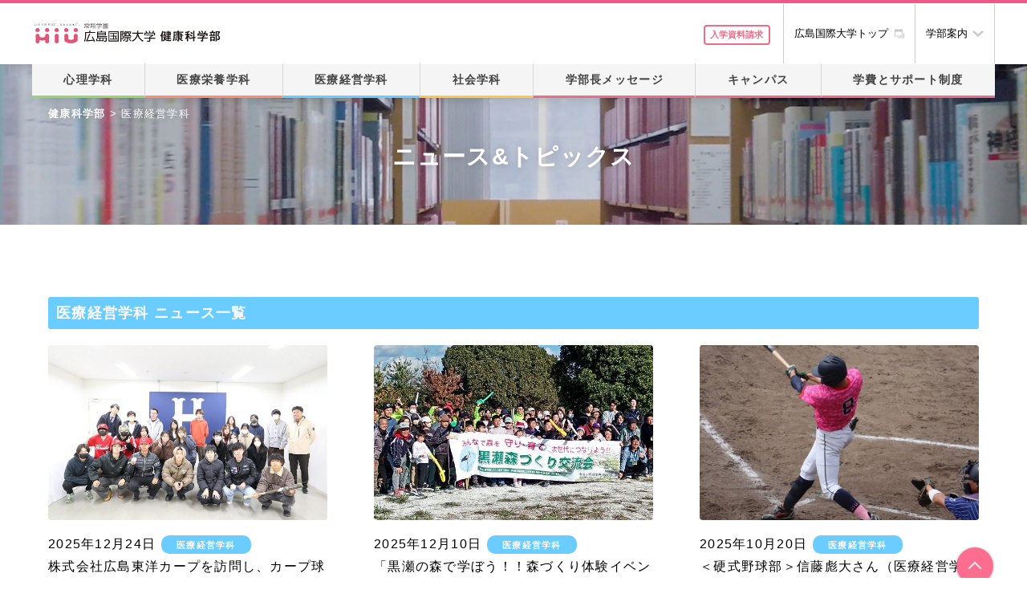

--- FILE ---
content_type: text/html; charset=UTF-8
request_url: https://www.hirokoku-u.ac.jp/health_science/news_wm/
body_size: 32784
content:
<!DOCTYPE html>
<html lang="ja">
<head prefix="og: http://ogp.me/ns# fb: http://ogp.me/ns/fb# article: http://ogp.me/ns/article#">
<meta charset="utf-8">
<meta http-equiv="X-UA-Compatible" content="IE=edge">
<meta name="format-detection" content="telephone=no">
<meta http-equiv="imagetoolbar" content="no">
<title>医療経営学科 | 広島国際大学 健康科学部</title>
<meta name="viewport" content="width=device-width, initial-scale=1.0">
<!-- Search -->
<meta name="description" content="「こころ」「栄養」「経営」「福祉」の4つの視点から健康を支える健康科学部。各分野の専門知識に学問領域をプラスし活躍の場を広げます。" />
<meta name="keywords" content="広島国際大学,健康科学部">
<!-- Facebook -->
<meta property="og:url" content="https://www.hirokoku-u.ac.jp/health_science/">
<meta property="og:type" content="website">
<meta property="og:title" content="広島国際大学 健康科学部">
<meta property="og:description" content="「こころ」「栄養」「経営」「福祉」の4つの視点0から健康を支える健康科学部。各分野の専門知識に学問領域をプラスし活躍の場を広げます。">
<meta property="og:image" content="https://www.hirokoku-u.ac.jp/health_science/cms/wp-content/themes/health_science/ogp.png" />
<!-- Twitter -->
<meta name="twitter:card" content="summary_large_image">
<meta name="twitter:title" content="広島国際大学 健康科学部">
<meta name="twitter:description" content="「こころ」「栄養」「経営」「福祉」の4つの視点から健康を支える健康科学部。各分野の専門知識に学問領域をプラスし活躍の場を広げます。">
<meta name="twitter:image" content="https://www.hirokoku-u.ac.jp/health_science/cms/wp-content/themes/health_science/ogp.png">
<link rel="stylesheet" href="https://www.hirokoku-u.ac.jp/health_science/cms/wp-content/themes/health_science/assets/css/style.css?202501160000" media="screen,print">
<link rel="stylesheet" type="text/css" href="https://www.hirokoku-u.ac.jp/health_science/cms/wp-content/themes/health_science/assets/js/slick/slick-theme.css"/>
<link rel="stylesheet" type="text/css" href="https://www.hirokoku-u.ac.jp/health_science/cms/wp-content/themes/health_science/assets/js/slick/slick.css"/>
<link rel="stylesheet" type="text/css" href="https://www.hirokoku-u.ac.jp/health_science/cms/wp-content/themes/health_science/assets/js/modaal/modaal.css"/>
<link rel="stylesheet" type="text/css" href="https://www.hirokoku-u.ac.jp/health_science/cms/wp-content/themes/health_science/assets/js/aos/aos.css"/>
  
<meta name='robots' content='max-image-preview:large' />
<link rel='stylesheet' id='wp-block-library-css' href='https://www.hirokoku-u.ac.jp/health_science/cms/wp-includes/css/dist/block-library/style.min.css?ver=6.2.8' type='text/css' media='all' />
<link rel='stylesheet' id='classic-theme-styles-css' href='https://www.hirokoku-u.ac.jp/health_science/cms/wp-includes/css/classic-themes.min.css?ver=6.2.8' type='text/css' media='all' />
<style id='global-styles-inline-css' type='text/css'>
body{--wp--preset--color--black: #000000;--wp--preset--color--cyan-bluish-gray: #abb8c3;--wp--preset--color--white: #ffffff;--wp--preset--color--pale-pink: #f78da7;--wp--preset--color--vivid-red: #cf2e2e;--wp--preset--color--luminous-vivid-orange: #ff6900;--wp--preset--color--luminous-vivid-amber: #fcb900;--wp--preset--color--light-green-cyan: #7bdcb5;--wp--preset--color--vivid-green-cyan: #00d084;--wp--preset--color--pale-cyan-blue: #8ed1fc;--wp--preset--color--vivid-cyan-blue: #0693e3;--wp--preset--color--vivid-purple: #9b51e0;--wp--preset--gradient--vivid-cyan-blue-to-vivid-purple: linear-gradient(135deg,rgba(6,147,227,1) 0%,rgb(155,81,224) 100%);--wp--preset--gradient--light-green-cyan-to-vivid-green-cyan: linear-gradient(135deg,rgb(122,220,180) 0%,rgb(0,208,130) 100%);--wp--preset--gradient--luminous-vivid-amber-to-luminous-vivid-orange: linear-gradient(135deg,rgba(252,185,0,1) 0%,rgba(255,105,0,1) 100%);--wp--preset--gradient--luminous-vivid-orange-to-vivid-red: linear-gradient(135deg,rgba(255,105,0,1) 0%,rgb(207,46,46) 100%);--wp--preset--gradient--very-light-gray-to-cyan-bluish-gray: linear-gradient(135deg,rgb(238,238,238) 0%,rgb(169,184,195) 100%);--wp--preset--gradient--cool-to-warm-spectrum: linear-gradient(135deg,rgb(74,234,220) 0%,rgb(151,120,209) 20%,rgb(207,42,186) 40%,rgb(238,44,130) 60%,rgb(251,105,98) 80%,rgb(254,248,76) 100%);--wp--preset--gradient--blush-light-purple: linear-gradient(135deg,rgb(255,206,236) 0%,rgb(152,150,240) 100%);--wp--preset--gradient--blush-bordeaux: linear-gradient(135deg,rgb(254,205,165) 0%,rgb(254,45,45) 50%,rgb(107,0,62) 100%);--wp--preset--gradient--luminous-dusk: linear-gradient(135deg,rgb(255,203,112) 0%,rgb(199,81,192) 50%,rgb(65,88,208) 100%);--wp--preset--gradient--pale-ocean: linear-gradient(135deg,rgb(255,245,203) 0%,rgb(182,227,212) 50%,rgb(51,167,181) 100%);--wp--preset--gradient--electric-grass: linear-gradient(135deg,rgb(202,248,128) 0%,rgb(113,206,126) 100%);--wp--preset--gradient--midnight: linear-gradient(135deg,rgb(2,3,129) 0%,rgb(40,116,252) 100%);--wp--preset--duotone--dark-grayscale: url('#wp-duotone-dark-grayscale');--wp--preset--duotone--grayscale: url('#wp-duotone-grayscale');--wp--preset--duotone--purple-yellow: url('#wp-duotone-purple-yellow');--wp--preset--duotone--blue-red: url('#wp-duotone-blue-red');--wp--preset--duotone--midnight: url('#wp-duotone-midnight');--wp--preset--duotone--magenta-yellow: url('#wp-duotone-magenta-yellow');--wp--preset--duotone--purple-green: url('#wp-duotone-purple-green');--wp--preset--duotone--blue-orange: url('#wp-duotone-blue-orange');--wp--preset--font-size--small: 13px;--wp--preset--font-size--medium: 20px;--wp--preset--font-size--large: 36px;--wp--preset--font-size--x-large: 42px;--wp--preset--spacing--20: 0.44rem;--wp--preset--spacing--30: 0.67rem;--wp--preset--spacing--40: 1rem;--wp--preset--spacing--50: 1.5rem;--wp--preset--spacing--60: 2.25rem;--wp--preset--spacing--70: 3.38rem;--wp--preset--spacing--80: 5.06rem;--wp--preset--shadow--natural: 6px 6px 9px rgba(0, 0, 0, 0.2);--wp--preset--shadow--deep: 12px 12px 50px rgba(0, 0, 0, 0.4);--wp--preset--shadow--sharp: 6px 6px 0px rgba(0, 0, 0, 0.2);--wp--preset--shadow--outlined: 6px 6px 0px -3px rgba(255, 255, 255, 1), 6px 6px rgba(0, 0, 0, 1);--wp--preset--shadow--crisp: 6px 6px 0px rgba(0, 0, 0, 1);}:where(.is-layout-flex){gap: 0.5em;}body .is-layout-flow > .alignleft{float: left;margin-inline-start: 0;margin-inline-end: 2em;}body .is-layout-flow > .alignright{float: right;margin-inline-start: 2em;margin-inline-end: 0;}body .is-layout-flow > .aligncenter{margin-left: auto !important;margin-right: auto !important;}body .is-layout-constrained > .alignleft{float: left;margin-inline-start: 0;margin-inline-end: 2em;}body .is-layout-constrained > .alignright{float: right;margin-inline-start: 2em;margin-inline-end: 0;}body .is-layout-constrained > .aligncenter{margin-left: auto !important;margin-right: auto !important;}body .is-layout-constrained > :where(:not(.alignleft):not(.alignright):not(.alignfull)){max-width: var(--wp--style--global--content-size);margin-left: auto !important;margin-right: auto !important;}body .is-layout-constrained > .alignwide{max-width: var(--wp--style--global--wide-size);}body .is-layout-flex{display: flex;}body .is-layout-flex{flex-wrap: wrap;align-items: center;}body .is-layout-flex > *{margin: 0;}:where(.wp-block-columns.is-layout-flex){gap: 2em;}.has-black-color{color: var(--wp--preset--color--black) !important;}.has-cyan-bluish-gray-color{color: var(--wp--preset--color--cyan-bluish-gray) !important;}.has-white-color{color: var(--wp--preset--color--white) !important;}.has-pale-pink-color{color: var(--wp--preset--color--pale-pink) !important;}.has-vivid-red-color{color: var(--wp--preset--color--vivid-red) !important;}.has-luminous-vivid-orange-color{color: var(--wp--preset--color--luminous-vivid-orange) !important;}.has-luminous-vivid-amber-color{color: var(--wp--preset--color--luminous-vivid-amber) !important;}.has-light-green-cyan-color{color: var(--wp--preset--color--light-green-cyan) !important;}.has-vivid-green-cyan-color{color: var(--wp--preset--color--vivid-green-cyan) !important;}.has-pale-cyan-blue-color{color: var(--wp--preset--color--pale-cyan-blue) !important;}.has-vivid-cyan-blue-color{color: var(--wp--preset--color--vivid-cyan-blue) !important;}.has-vivid-purple-color{color: var(--wp--preset--color--vivid-purple) !important;}.has-black-background-color{background-color: var(--wp--preset--color--black) !important;}.has-cyan-bluish-gray-background-color{background-color: var(--wp--preset--color--cyan-bluish-gray) !important;}.has-white-background-color{background-color: var(--wp--preset--color--white) !important;}.has-pale-pink-background-color{background-color: var(--wp--preset--color--pale-pink) !important;}.has-vivid-red-background-color{background-color: var(--wp--preset--color--vivid-red) !important;}.has-luminous-vivid-orange-background-color{background-color: var(--wp--preset--color--luminous-vivid-orange) !important;}.has-luminous-vivid-amber-background-color{background-color: var(--wp--preset--color--luminous-vivid-amber) !important;}.has-light-green-cyan-background-color{background-color: var(--wp--preset--color--light-green-cyan) !important;}.has-vivid-green-cyan-background-color{background-color: var(--wp--preset--color--vivid-green-cyan) !important;}.has-pale-cyan-blue-background-color{background-color: var(--wp--preset--color--pale-cyan-blue) !important;}.has-vivid-cyan-blue-background-color{background-color: var(--wp--preset--color--vivid-cyan-blue) !important;}.has-vivid-purple-background-color{background-color: var(--wp--preset--color--vivid-purple) !important;}.has-black-border-color{border-color: var(--wp--preset--color--black) !important;}.has-cyan-bluish-gray-border-color{border-color: var(--wp--preset--color--cyan-bluish-gray) !important;}.has-white-border-color{border-color: var(--wp--preset--color--white) !important;}.has-pale-pink-border-color{border-color: var(--wp--preset--color--pale-pink) !important;}.has-vivid-red-border-color{border-color: var(--wp--preset--color--vivid-red) !important;}.has-luminous-vivid-orange-border-color{border-color: var(--wp--preset--color--luminous-vivid-orange) !important;}.has-luminous-vivid-amber-border-color{border-color: var(--wp--preset--color--luminous-vivid-amber) !important;}.has-light-green-cyan-border-color{border-color: var(--wp--preset--color--light-green-cyan) !important;}.has-vivid-green-cyan-border-color{border-color: var(--wp--preset--color--vivid-green-cyan) !important;}.has-pale-cyan-blue-border-color{border-color: var(--wp--preset--color--pale-cyan-blue) !important;}.has-vivid-cyan-blue-border-color{border-color: var(--wp--preset--color--vivid-cyan-blue) !important;}.has-vivid-purple-border-color{border-color: var(--wp--preset--color--vivid-purple) !important;}.has-vivid-cyan-blue-to-vivid-purple-gradient-background{background: var(--wp--preset--gradient--vivid-cyan-blue-to-vivid-purple) !important;}.has-light-green-cyan-to-vivid-green-cyan-gradient-background{background: var(--wp--preset--gradient--light-green-cyan-to-vivid-green-cyan) !important;}.has-luminous-vivid-amber-to-luminous-vivid-orange-gradient-background{background: var(--wp--preset--gradient--luminous-vivid-amber-to-luminous-vivid-orange) !important;}.has-luminous-vivid-orange-to-vivid-red-gradient-background{background: var(--wp--preset--gradient--luminous-vivid-orange-to-vivid-red) !important;}.has-very-light-gray-to-cyan-bluish-gray-gradient-background{background: var(--wp--preset--gradient--very-light-gray-to-cyan-bluish-gray) !important;}.has-cool-to-warm-spectrum-gradient-background{background: var(--wp--preset--gradient--cool-to-warm-spectrum) !important;}.has-blush-light-purple-gradient-background{background: var(--wp--preset--gradient--blush-light-purple) !important;}.has-blush-bordeaux-gradient-background{background: var(--wp--preset--gradient--blush-bordeaux) !important;}.has-luminous-dusk-gradient-background{background: var(--wp--preset--gradient--luminous-dusk) !important;}.has-pale-ocean-gradient-background{background: var(--wp--preset--gradient--pale-ocean) !important;}.has-electric-grass-gradient-background{background: var(--wp--preset--gradient--electric-grass) !important;}.has-midnight-gradient-background{background: var(--wp--preset--gradient--midnight) !important;}.has-small-font-size{font-size: var(--wp--preset--font-size--small) !important;}.has-medium-font-size{font-size: var(--wp--preset--font-size--medium) !important;}.has-large-font-size{font-size: var(--wp--preset--font-size--large) !important;}.has-x-large-font-size{font-size: var(--wp--preset--font-size--x-large) !important;}
.wp-block-navigation a:where(:not(.wp-element-button)){color: inherit;}
:where(.wp-block-columns.is-layout-flex){gap: 2em;}
.wp-block-pullquote{font-size: 1.5em;line-height: 1.6;}
</style>
<!-- Google Tag Manager -->
<script>(function(w,d,s,l,i){w[l]=w[l]||[];w[l].push({'gtm.start':
new Date().getTime(),event:'gtm.js'});var f=d.getElementsByTagName(s)[0],
j=d.createElement(s),dl=l!='dataLayer'?'&l='+l:'';j.async=true;j.src=
'https://www.googletagmanager.com/gtm.js?id='+i+dl;f.parentNode.insertBefore(j,f);
})(window,document,'script','dataLayer','GTM-P5F7QJJT');</script>
<!-- End Google Tag Manager -->
</head>
<body class="page-news">
<!-- Google Tag Manager (noscript) -->
<noscript><iframe src="https://www.googletagmanager.com/ns.html?id=GTM-P5F7QJJT"
height="0" width="0" style="display:none;visibility:hidden"></iframe></noscript>
<!-- End Google Tag Manager (noscript) -->

<header id="js-header" class="l-header">
<div class="l-header__inner p-header">
<p class="p-header__logo"><a href="/health_science/"><img src="https://www.hirokoku-u.ac.jp/health_science/cms/wp-content/themes/health_science/assets/images/common/logo_hiu.svg" alt="広島国際大学 健康科学部"></a></p>
              <div class="p-header__toggle">
        <div>
          <span></span>
          <span></span>
          <span></span>
        </div>
      </div>
<div class="p-header__link">
<ul class="p-admission-list">
<!--<li class="p-admission-list__item"><a href="https://shigan.hirokoku-u.ac.jp/guidance/net-hirokoku-u/" target="_blank">インターネット出願</a></li>-->
<li class="p-admission-list__item"><a href="https://entry.s-axol.jp/hirokoku-u/step0?ef=1" target="_blank">入学資料請求</a></li>
</ul>
<ul class="p-subject-list">
<li class="p-subject-list__item p-subject-list__item--01"><a href="https://www.hirokoku-u.ac.jp/" target="_blank">広島国際大学トップ</a></li>
<li class="p-subject-list__item p-subject-list__item--02"><a href="javascript:void(0);">学部案内</a>
<ul class="p-dropdown-list">
  <li class="p-dropdown-list__item"><a href="https://www.hirokoku-u.ac.jp/medical_care/" target="_blank">保健医療学部</a></li>
  <li class="p-dropdown-list__item"><a href="https://www.hirokoku-u.ac.jp/rehabilitation/" target="_blank">総合リハビリテーション学部</a></li>
  <li class="p-dropdown-list__item"><a href="https://www.hirokoku-u.ac.jp/health_science/" target="_blank">健康科学部</a></li>
  <li class="p-dropdown-list__item"><a href="https://www.hirokoku-u.ac.jp/health_sports/" target="_blank">健康スポーツ学部</a></li>
  <li class="p-dropdown-list__item"><a href="https://www.hirokoku-u.ac.jp/nursing/" target="_blank">看護学部</a></li>
  <li class="p-dropdown-list__item"><a href="https://www.hirokoku-u.ac.jp/pharm/" target="_blank">薬学部</a></li>
</ul></li>
</ul>
</div></div>

<nav>
  <ul class="p-navigation">
    <li class="p-navigation__item p-navigation__item--pg"><a href="/health_science/pg/">心理学科</a></li>
    <li class="p-navigation__item p-navigation__item--nt"><a href="/health_science/nt/">医療栄養学科</a></li>
    <li class="p-navigation__item p-navigation__item--wm"><a href="/health_science/wm/">医療経営学科</a></li>
    <li class="p-navigation__item p-navigation__item--sc"><a href="/health_science/sc/">社会学科</a>
            <ul class="p-navigation__item__child">
            <li><a href="/health_science/sc/sc-regional/">地域創生学専攻</a></li>
            <li><a href="/health_science/sc/sc-welfare/">社会福祉学専攻</a></li>
        </ul></li>
    <li class="p-navigation__item p-navigation__item--message"><a href="/health_science/message/">学部長メッセージ</a></li>
    <li class="p-navigation__item p-navigation__item--campus"><a href="/health_science/campus/">キャンパス</a></li>
    <li class="p-navigation__item p-navigation__item--support"><a href="/health_science/support/">学費とサポート制度</a></li>
  </ul>
</nav>
<!-- SP NAVIGATION -->
  <div class="p-sp-navigation">
    <nav>
    <ul>
    <li class="p-sp-navigation__item p-sp-navigation__item--pg"><a href="/health_science/pg/">心理学科</a></li>
    <li class="p-sp-navigation__item p-sp-navigation__item--nt"><a href="/health_science/nt/">医療栄養学科</a></li>
    <li class="p-sp-navigation__item p-sp-navigation__item--wm"><a href="/health_science/wm/">医療経営学科</a></li>
    <li class="p-sp-navigation__item p-sp-navigation__item--sc"><a href="/health_science/sc/sc-regional/">社会学科<span>地域創生学専攻</span></a></li>
    <li class="p-sp-navigation__item p-sp-navigation__item--sc"><a href="/health_science/sc/sc-welfare/">社会学科<span>社会福祉学専攻</span></a></li>
    <li class="p-sp-navigation__item p-sp-navigation__item--message"><a href="/health_science/message/">学部長メッセージ</a></li>
    <li class="p-sp-navigation__item p-sp-navigation__item--campus"><a href="/health_science/campus/">キャンパス</a></li>
    <li class="p-sp-navigation__item p-sp-navigation__item--support"><a href="/health_science/support/">学費とサポート制度</a></li>
  </ul>
<ul class="p-sp-education-list">
<li class="p-sp-education-list__item"><a href="https://www.hirokoku-u.ac.jp/health_education/">社会が取り組む健康の事例</a></li>
</ul>
  <div class="p-sp-separate">
<ul class="p-sp-admission-list">
<!--<li class="p-sp-admission-list__item"><a href="https://shigan.hirokoku-u.ac.jp/guidance/net-hirokoku-u/" target="_blank">インターネット出願</a></li>-->
<li class="p-sp-admission-list__item"><a href="httpss://formserv.jp/8050/1" target="_blank">入学資料請求</a></li>
</ul>
</div>
<ul class="p-sp-subject-list">
<li class="p-sp-subject-list__item p-subject-list__item--01"><a href="https://www.hirokoku-u.ac.jp/" target="_blank">広島国際大学トップ</a></li>
<li class="p-sp-subject-list__item p-subject-list__item--02"><a class="p-sp-dropdown-parent href="javascript:void(0);">学部案内</a>
<ul class="p-sp-dropdown">
  <li class="p-dropdown-list__item"><a href="https://www.hirokoku-u.ac.jp/medical_care/" target="_blank">保健医療学部</a></li>
  <li class="p-dropdown-list__item"><a href="https://www.hirokoku-u.ac.jp/rehabilitation/" target="_blank">総合リハビリテーション学部</a></li>
  <li class="p-dropdown-list__item"><a href="https://www.hirokoku-u.ac.jp/health_science/" target="_blank">健康科学部</a></li>
  <li class="p-dropdown-list__item"><a href="https://www.hirokoku-u.ac.jp/health_sports/" target="_blank">健康スポーツ学部</a></li>
  <li class="p-dropdown-list__item"><a href="https://www.hirokoku-u.ac.jp/nursing/" target="_blank">看護学部</a></li>
  <li class="p-dropdown-list__item"><a href="https://www.hirokoku-u.ac.jp/pharm/" target="_blank">薬学部</a></li>
</ul></li>
</ul>
    </nav>
  </div>
</header>


    <div class="l-breadcrumbs">
      <div class="l-breadcrumbs__inner c-breadcrumbs" typeof="BreadcrumbList" vocab="http://schema.org/">
  <!-- Breadcrumb NavXT 7.2.0 -->
<span property="itemListElement" typeof="ListItem"><a property="item" typeof="WebPage" title="Go to 健康科学部." href="https://www.hirokoku-u.ac.jp/health_science" class="home" ><span property="name">健康科学部</span></a><meta property="position" content="1"></span> &gt; <span class="archive post-news_wm-archive current-item">医療経営学科</span>  </div>
</div>
<section class="l-sub-hero l-sub-hero--news">
  <div class="l-sub-hero__inner">
<p class="p-page-title">ニュース&トピックス</p>
</div>
</section>
<div id="js-container" class="l-container">
<section class="l-basic">
  <div class="l-basic__inner">
  	<h1 class="p-section-title p-section-title--wm">医療経営学科 ニュース一覧</h1>

<ul class="p-top-news active">
    <div class="p-top-news__inner">
<li class="p-top-news-item">

<a href="https://www.hirokoku-u.ac.jp/health_science/news_wm/20251224/">
<div class="p-news__item__image">
   
<img width="640" height="400" src="https://www.hirokoku-u.ac.jp/health_science/cms/wp-content/uploads/2025/12/ph20251224_1-2-640x400.jpg" class="attachment-thumbnailSmall size-thumbnailSmall wp-post-image" alt="" decoding="async" /></div>
<p><span class="p-top-news__item__date">2025年12月24日</span><span class="p-icon-category p-icon-category--news_wm">医療経営学科</span></p>

<span class="p-news-category p-news-category--"></span>
株式会社広島東洋カープを訪問し、カープ球団の役割と地域貢献について学びました〔スポーツエンターテイメント演習（健康科学部）〕。</a></p>
</li><li class="p-top-news-item">

<a href="https://www.hirokoku-u.ac.jp/health_science/news_wm/tgo20251210/">
<div class="p-news__item__image">
   
<img width="640" height="400" src="https://www.hirokoku-u.ac.jp/health_science/cms/wp-content/uploads/2025/12/ph20251210_3-640x400.jpg" class="attachment-thumbnailSmall size-thumbnailSmall wp-post-image" alt="" decoding="async" loading="lazy" /></div>
<p><span class="p-top-news__item__date">2025年12月10日</span><span class="p-icon-category p-icon-category--news_wm">医療経営学科</span></p>

<span class="p-news-category p-news-category--"></span>
「黒瀬の森で学ぼう！！森づくり体験イベント」に学生・教職員が協力しました！</a></p>
</li><li class="p-top-news-item">

<a href="https://www.hirokoku-u.ac.jp/health_science/news_wm/club20251020/">
<div class="p-news__item__image">
   
<img width="640" height="400" src="https://www.hirokoku-u.ac.jp/health_science/cms/wp-content/uploads/2025/10/ph20251020_8-640x400.jpg" class="attachment-thumbnailSmall size-thumbnailSmall wp-post-image" alt="" decoding="async" loading="lazy" /></div>
<p><span class="p-top-news__item__date">2025年10月20日</span><span class="p-icon-category p-icon-category--news_wm">医療経営学科</span></p>

<span class="p-news-category p-news-category--"></span>
＜硬式野球部＞信藤彪大さん（医療経営学科3年）が首位打者とベストナインを獲得！</a></p>
</li><li class="p-top-news-item">

<a href="https://www.hirokoku-u.ac.jp/health_science/news_wm/healthscience20250723/">
<div class="p-news__item__image">
   
<img width="640" height="400" src="https://www.hirokoku-u.ac.jp/health_science/cms/wp-content/uploads/2025/07/ph20250723_1-640x400.jpg" class="attachment-thumbnailSmall size-thumbnailSmall wp-post-image" alt="" decoding="async" loading="lazy" /></div>
<p><span class="p-top-news__item__date">2025年7月23日</span><span class="p-icon-category p-icon-category--news_wm">医療経営学科</span></p>

<span class="p-news-category p-news-category--"></span>
広島国際大学 健康科学部「健康科学概論」 中国新聞社　現役記者が語る「メディアの力」</a></p>
</li><li class="p-top-news-item">

<a href="https://www.hirokoku-u.ac.jp/health_science/news_wm/wm20250509/">
<div class="p-news__item__image">
   
<img width="640" height="400" src="https://www.hirokoku-u.ac.jp/health_science/cms/wp-content/uploads/2025/05/ph20250509_3-640x400.jpg" class="attachment-thumbnailSmall size-thumbnailSmall wp-post-image" alt="" decoding="async" loading="lazy" /></div>
<p><span class="p-top-news__item__date">2025年5月9日</span><span class="p-icon-category p-icon-category--news_wm">医療経営学科</span></p>

<span class="p-news-category p-news-category--"></span>
「知って得する！お金の話」講座開催</a></p>
</li><li class="p-top-news-item">

<a href="https://www.hirokoku-u.ac.jp/health_science/news_wm/wm20250120/">
<div class="p-news__item__image">
   
<img width="640" height="400" src="https://www.hirokoku-u.ac.jp/health_science/cms/wp-content/uploads/2025/01/ph20250120_9-640x400.jpg" class="attachment-thumbnailSmall size-thumbnailSmall wp-post-image" alt="" decoding="async" loading="lazy" /></div>
<p><span class="p-top-news__item__date">2025年1月20日</span><span class="p-icon-category p-icon-category--news_wm">医療経営学科</span></p>

<span class="p-news-category p-news-category--"></span>
「スポーツ・エンターテインメント演習」でマツダスカイアクティブス広島の試合を観戦！</a></p>
</li><li class="p-top-news-item">

<a href="https://www.hirokoku-u.ac.jp/health_science/news_wm/20241223/">
<div class="p-news__item__image">
   
<img width="640" height="400" src="https://www.hirokoku-u.ac.jp/health_science/cms/wp-content/uploads/2024/12/ph20241223_19-640x400.jpg" class="attachment-thumbnailSmall size-thumbnailSmall wp-post-image" alt="" decoding="async" loading="lazy" /></div>
<p><span class="p-top-news__item__date">2024年12月23日</span><span class="p-icon-category p-icon-category--news_wm">医療経営学科</span></p>

<span class="p-news-category p-news-category--"></span>
選手の活躍の裏にはカープ職員あり！？カープ職員が仕掛ける球団運営とマツダスタジアムの工夫を学ぶ見学ツアーを実施！</a></p>
</li><li class="p-top-news-item">

<a href="https://www.hirokoku-u.ac.jp/health_science/news_wm/dragonflies20241122/">
<div class="p-news__item__image">
   
<img width="640" height="400" src="https://www.hirokoku-u.ac.jp/health_science/cms/wp-content/uploads/2024/11/ph20241122_15-640x400.jpg" class="attachment-thumbnailSmall size-thumbnailSmall wp-post-image" alt="" decoding="async" loading="lazy" /></div>
<p><span class="p-top-news__item__date">2024年11月22日</span><span class="p-icon-category p-icon-category--news_wm">医療経営学科</span></p>

<span class="p-news-category p-news-category--"></span>
【健康科学部】「スポーツ・エンターテインメント演習」で広島ドラゴンフライズの試合を観戦！</a></p>
</li><li class="p-top-news-item">

<a href="https://www.hirokoku-u.ac.jp/health_science/news_wm/club-recommend2024/">
<div class="p-news__item__image">
   
<img width="600" height="250" src="https://www.hirokoku-u.ac.jp/health_science/cms/wp-content/uploads/2024/11/img_wmclub.png" class="attachment-thumbnailSmall size-thumbnailSmall wp-post-image" alt="" decoding="async" loading="lazy" srcset="https://www.hirokoku-u.ac.jp/health_science/cms/wp-content/uploads/2024/11/img_wmclub.png 600w, https://www.hirokoku-u.ac.jp/health_science/cms/wp-content/uploads/2024/11/img_wmclub-300x125.png 300w" sizes="(max-width: 600px) 100vw, 600px" /></div>
<p><span class="p-top-news__item__date">2024年11月15日</span><span class="p-icon-category p-icon-category--news_wm">医療経営学科</span></p>

<span class="p-news-category p-news-category--"></span>
両立可能！クラブ・サークル活動は、心理学科、医療経営学科、社会学科がおススメ！</a></p>
</li><li class="p-top-news-item">

<a href="https://www.hirokoku-u.ac.jp/health_science/news_wm/best-nine/">
<div class="p-news__item__image">
   
<img width="640" height="400" src="https://www.hirokoku-u.ac.jp/health_science/cms/wp-content/uploads/2024/10/ph20241020_1-640x400.jpg" class="attachment-thumbnailSmall size-thumbnailSmall wp-post-image" alt="" decoding="async" loading="lazy" /></div>
<p><span class="p-top-news__item__date">2024年10月22日</span><span class="p-icon-category p-icon-category--news_wm">医療経営学科</span></p>

<span class="p-news-category p-news-category--"></span>
【硬式野球部】広島六大学野球　秋季リーグ戦で信藤彪大さん（医療経営学科2年）がベストナインを獲得！</a></p>
</li><li class="p-top-news-item">

<a href="https://www.hirokoku-u.ac.jp/health_science/news_wm/wm20241010/">
<div class="p-news__item__image">
   
<img width="640" height="400" src="https://www.hirokoku-u.ac.jp/health_science/cms/wp-content/uploads/2024/10/ph20241010_-640x400.jpg" class="attachment-thumbnailSmall size-thumbnailSmall wp-post-image" alt="" decoding="async" loading="lazy" /></div>
<p><span class="p-top-news__item__date">2024年10月22日</span><span class="p-icon-category p-icon-category--news_wm">医療経営学科</span></p>

<span class="p-news-category p-news-category--"></span>
広島で働く魅力を先輩が語る！「ひろしま業界研究講座」を実施。</a></p>
</li><li class="p-top-news-item">

<a href="https://www.hirokoku-u.ac.jp/health_science/news_wm/20241015/">
<div class="p-news__item__image">
   
<img width="640" height="400" src="https://www.hirokoku-u.ac.jp/health_science/cms/wp-content/uploads/2024/10/ph2021015_7-640x400.jpg" class="attachment-thumbnailSmall size-thumbnailSmall wp-post-image" alt="" decoding="async" loading="lazy" /></div>
<p><span class="p-top-news__item__date">2024年10月15日</span><span class="p-icon-category p-icon-category--news_wm">医療経営学科</span></p>

<span class="p-news-category p-news-category--"></span>
医療経営学科　在学生の声を更新しました！！</a></p>
</li></div>
</ul>
<div class="p-pagenavi">
<div class='wp-pagenavi' role='navigation'>
<span aria-current='page' class='current'>1</span><a class="page larger" title="ページ 2" href="https://www.hirokoku-u.ac.jp/health_science/news_wm/page/2/">2</a><a class="page larger" title="ページ 3" href="https://www.hirokoku-u.ac.jp/health_science/news_wm/page/3/">3</a><a class="nextpostslink" rel="next" aria-label="次のページ" href="https://www.hirokoku-u.ac.jp/health_science/news_wm/page/2/">»</a>
</div></div>
<p class="p-link-button"><a href="/health_science/">ホームへ戻る</a></p>

</div>
</section>

<div id="js-pagetop" class="c-pagetop"><a href="#">ページのトップへ戻る</a></div>
</div>


<footer class="l-footer">
		<div class="p-link-box">
<p class="p-link-box__title">広島国際大学では他にも、<br>
さまざまな分野から健康を探求します。</p>
<p class="p-link-box__button"><a href="/health_science/">健康科学部の情報はこちら</a></p>
</div>


	<div class="l-footer__inner p-footer">
<p class="p-footer__logo"><img src="https://www.hirokoku-u.ac.jp/health_science/cms/wp-content/themes/health_science/assets/images/common/logo_hiu_box.svg" alt="広島国際大学" /></p>
<div class="p-footer__address">
	<dl>
<dt>東広島キャンパス［保健医療学部、総合リハビリテーション学部、健康スポーツ学部、健康科学部（心理学科、医療経営学科、社会学科 社会福祉学専攻）］</dt>
<dd>〒739-2695 広島県東広島市黒瀬学園台555-36</dd>
</dl>
<dl>
<dt>呉キャンパス ［看護学部、薬学部、健康科学部（医療栄養学科、社会学科 地域創生学専攻）］</dt>
<dd>〒737-0112 広島県呉市広古新開5-1-1</dd>
</dl>
</div>
<ul class="p-admission-list">
<!--<li class="p-admission-list__item"><a href="https://shigan.hirokoku-u.ac.jp/guidance/net-hirokoku-u/" target="_blank">インターネット出願</a></li>-->
<li class="p-admission-list__item"><a href="https://entry.s-axol.jp/hirokoku-u/step0?ef=1" target="_blank">入学資料請求</a></li>
</ul>
</div>
<div class="l-footer__copyright">Copyright © Hiroshima International University All rights reserved.</div>
</footer>


<script src="//ajax.googleapis.com/ajax/libs/jquery/3.6.3/jquery.min.js"></script>
<script src="https://www.hirokoku-u.ac.jp/health_science/cms/wp-content/themes/health_science/assets/js/SmoothScroll.js"></script>
<script src="https://www.hirokoku-u.ac.jp/health_science/cms/wp-content/themes/health_science/assets/js/slick/slick.min.js"></script>
<script src="https://www.hirokoku-u.ac.jp/health_science/cms/wp-content/themes/health_science/assets/js/modaal/modaal.min.js"></script>
<script src="https://www.hirokoku-u.ac.jp/health_science/cms/wp-content/themes/health_science/assets/js/aos/aos.js"></script>
    <script>
    AOS.init();
  </script>
<script src="https://www.hirokoku-u.ac.jp/health_science/cms/wp-content/themes/health_science/assets/js/function.js?202501160001"></script>
</body>
</html>

--- FILE ---
content_type: text/css
request_url: https://www.hirokoku-u.ac.jp/health_science/cms/wp-content/themes/health_science/assets/css/style.css?202501160000
body_size: 373294
content:
@charset "UTF-8";
@import url("https://fonts.googleapis.com/css?family=Oswald&display=swap");
.clearfix {
  *zoom: 1;
}
.clearfix:after {
  content: ".";
  display: block;
  clear: both;
  height: 0;
  visibility: hidden;
}

*, *:before, *:after {
  -webkit-box-sizing: border-box;
  -o-box-sizing: border-box;
  -ms-box-sizing: border-box;
  box-sizing: border-box;
}

/* Reset Style */
html {
  overflow-y: scroll;
}

body {
  line-height: 1;
  color: #000;
}

/* html5doctor.com Reset Stylesheet v1.6.1
Last Updated: 2010-09-17 Author: Richard Clark - http://richclarkdesign.com Twitter: @rich_clark */
html, body, div, span, object, iframe,
h1, h2, h3, h4, h5, h6, p, blockquote, pre,
abbr, address, cite, code,
del, dfn, em, img, ins, kbd, q, samp,
small, strong, sub, sup, var,
b, i,
dl, dt, dd, ol, ul, li,
fieldset, form, label, legend,
table, caption, tbody, tfoot, thead, tr, th, td,
article, aside, canvas, details, figcaption, figure,
footer, header, hgroup, menu, nav, section, summary,
time, mark, audio, video {
  margin: 0;
  padding: 0;
  border: 0;
  outline: 0;
  font-size: 100%;
  vertical-align: baseline;
  background: transparent;
}

article, aside, details, figcaption, figure,
footer, header, hgroup, menu, nav, section {
  display: block;
}

nav ul {
  list-style: none;
}

blockquote, q {
  quotes: none;
}

blockquote:before, blockquote:after,
q:before, q:after {
  content: "";
  content: none;
}

a {
  margin: 0;
  padding: 0;
  font-size: 100%;
  vertical-align: baseline;
  background: transparent;
}

ins {
  background-color: #ff9;
  color: #000;
  text-decoration: none;
}

mark {
  background-color: #ff9;
  color: #000;
  font-style: italic;
  font-weight: bold;
}

del {
  text-decoration: line-through;
}

abbr[title], dfn[title] {
  border-bottom: 1px dotted;
  cursor: help;
}

table {
  border-collapse: collapse;
  border-spacing: 0;
}

hr {
  display: block;
  height: 1px;
  border: 0;
  border-top: 1px solid #cccccc;
  margin: 1em 0;
  padding: 0;
}

input, select {
  vertical-align: middle;
}

/* YUI 3.4.1 (build 4118) Copyright 2011 Yahoo! Inc. All rights reserved.
Licensed under the BSD License. http://yuilibrary.com/license/ */
body {
  font: 13px/1.231 arial, helvetica, clean, sans-serif;
  *font-size: small;
  *font: x-small;
}

select, input, button, textarea {
  font: 99% arial, helvetica, clean, sans-serif;
}

table {
  font-size: inherit;
  font: 100%;
}

pre, code, kbd, samp, tt {
  font-family: monospace;
  *font-size: 108%;
  line-height: 100%;
}

img {
  vertical-align: bottom;
}

::-moz-selection {
  background: #EB6D87; /* Safari */
}

::selection {
  background: #EB6D87; /* Safari */
}

::-moz-selection {
  background: #EB6D87;
}

.page-pg ::-moz-selection {
  background: #95D96E; /* Safari */
}

.page-pg ::selection {
  background: #95D96E; /* Safari */
}
.page-pg ::-moz-selection {
  background: #95D96E;
}

.page-nt ::-moz-selection {
  background: #FF8D72; /* Safari */
}

.page-nt ::selection {
  background: #FF8D72; /* Safari */
}
.page-nt ::-moz-selection {
  background: #FF8D72;
}

.page-wm ::-moz-selection {
  background: #6ACCFF; /* Safari */
}

.page-wm ::selection {
  background: #6ACCFF; /* Safari */
}
.page-wm ::-moz-selection {
  background: #6ACCFF;
}

.page-mw ::-moz-selection {
  background: #FFC74A; /* Safari */
}

.page-mw ::selection {
  background: #FFC74A; /* Safari */
}
.page-mw ::-moz-selection {
  background: #FFC74A;
}

/* For modern browsers */
.cf:before,
.cf:after {
  content: "";
  display: table;
}

.cf:after {
  clear: both;
}

*, *:before, *:after {
  -webkit-box-sizing: border-box;
  -o-box-sizing: border-box;
  -ms-box-sizing: border-box;
  box-sizing: border-box;
}

/* For IE 6/7 (trigger hasLayout) */
.cf {
  zoom: 1;
}

@media print {
  * html body {
    zoom: 0.68;
    -webkit-print-color-adjust: exact;
    letter-spacing: 0;
  }
  body {
    font-size: 10px !important;
  }
  .p-navigation,
  .p-local-navigation,
  .l-header,
  .l-side,
  .l-sub-hero,
  .l-footer {
    display: none;
  }
  .l-container {
    width: 100%;
  }
  .c-pagetop {
    display: none !important;
  }
  .p-table {
    font-size: 10px !important;
  }
  .p-table td {
    padding: 0.4em !important;
  }
  .l-hero {
    padding-top: 0 !important;
  }
}
html {
  font-size: 62.5%;
  -ms-text-size-adjust: 100%;
  -webkit-text-size-adjust: 100%;
}

body {
  overflow: hidden;
  background: #FFF;
  color: #444;
  font-family: "ヒラギノ角ゴシック Pro", "Hiragino Kaku Gothic Pro", "メイリオ", Meiryo, Osaka, "ＭＳ Ｐゴシック", "MS PGothic", sans-serif;
  font-style: normal;
  line-height: 1.8;
  letter-spacing: 0.08em;
  min-width: 320px;
}
@media only screen and (min-width: 1280px) {
  body {
    font-size: 1.6em;
  }
}
@media only screen and (max-width: 1279px) and (min-width: 960px) {
  body {
    font-size: 1.6em;
  }
}
@media only screen and (max-width: 959px) and (min-width: 560px) {
  body {
    font-size: 1.4em;
  }
}
@media only screen and (max-width: 559px) and (min-width: 321px) {
  body {
    font-size: 1.2em;
  }
}
@media only screen and (max-width: 320px) {
  body {
    font-size: 1em;
  }
}

img {
  width: 100%;
  height: auto;
}

a {
  color: #000;
  text-decoration: none;
}
a:hover {
  color: #000;
  text-decoration: underline;
}
a:visited {
  color: #000;
  text-decoration: underline;
}
a:active {
  color: #000;
  text-decoration: underline;
}

a[id]:not([href]) {
  margin-top: -50px;
  padding-top: 50px;
  display: inline-block;
  vertical-align: top;
}
@media only screen and (max-width: 959px) and (min-width: 560px) {
  a[id]:not([href]) {
    margin-top: -60px;
    padding-top: 60px;
  }
}
@media only screen and (min-width: 1280px) {
  a[id]:not([href]) {
    margin-top: -120px;
    padding-top: 120px;
  }
}
@media only screen and (max-width: 1279px) and (min-width: 960px) {
  a[id]:not([href]) {
    margin-top: -120px;
    padding-top: 120px;
  }
}

#js-slider {
  opacity: 0;
  -webkit-transition: opacity 0.3s linear;
  transition: opacity 0.3s linear;
}

#js-slider.slick-initialized {
  opacity: 1;
}

video {
  margin: 0 auto;
  overflow: hidden;
}

hr {
  height: 0;
  margin: 0;
  padding: 0;
  border: 0;
  border-top: 1px solid #CCC;
  margin-top: 1em;
  margin-bottom: 1em;
}

ol {
  margin-left: 2em;
}

/*----------------------------------------------------
  Layout
----------------------------------------------------*/
.l-initiativess {
  background: #0699D9;
}

.slider {
  opacity: 0;
  -webkit-transition: opacity 0.3s linear;
  transition: opacity 0.3s linear;
}

.slider.slick-initialized {
  opacity: 1;
}

.slick-disabled {
  opacity: 0.4;
  /*slick setting*/
}
.slick-disabled .slick-prev:before,
.slick-disabled .slick-next:before {
  color: #000;
}

.l-sub-hero {
  color: #FFF;
  background: #CCC;
  position: relative;
}
@media only screen and (max-width: 959px) and (min-width: 560px) {
  .l-sub-hero {
    margin-top: 36px;
  }
}
@media only screen and (max-width: 559px) and (min-width: 321px) {
  .l-sub-hero {
    margin-top: 36px;
  }
}
@media only screen and (max-width: 320px) {
  .l-sub-hero {
    margin-top: 36px;
  }
}
@media only screen and (min-width: 1280px) {
  .l-sub-hero {
    margin-top: 80px;
  }
}
@media only screen and (max-width: 1279px) and (min-width: 960px) {
  .l-sub-hero {
    margin-top: 80px;
  }
}
.l-sub-hero__inner {
  max-width: 1200px;
  height: 100%;
  margin: auto;
  height: 200px;
  padding: 0 2rem;
  display: -webkit-box;
  display: -ms-flexbox;
  display: flex;
  display: -webkit-flex;
  -webkit-box-pack: center;
      -ms-flex-pack: center;
          justify-content: center;
  -webkit-justify-content: center;
  -webkit-box-align: center;
      -ms-flex-align: center;
          align-items: center;
  -webkit-align-items: center;
}
@media only screen and (max-width: 959px) and (min-width: 560px) {
  .l-sub-hero__inner {
    height: 140px;
  }
}
@media only screen and (max-width: 559px) and (min-width: 321px) {
  .l-sub-hero__inner {
    height: 140px;
  }
}
@media only screen and (max-width: 320px) {
  .l-sub-hero__inner {
    height: 140px;
  }
}
.l-sub-hero--news {
  background: #FFF url(../images/common/bg_news.jpg) top center no-repeat;
  background-size: cover;
}
.l-sub-hero--campus {
  background: #FFF url(../images/common/bg_campus.jpg) top center no-repeat;
  background-size: cover;
}
.l-sub-hero--message {
  background: #FFF url(../images/common/bg_message.jpg) top center no-repeat;
  background-size: cover;
}
.l-sub-hero--support {
  background: #FFF url(../images/common/bg_support.jpg) top center no-repeat;
  background-size: cover;
}
.l-sub-hero--pg {
  background: #FFF url(../images/common/bg_pg.jpg) top center no-repeat;
  background-size: cover;
}
.l-sub-hero--nt {
  background: #FFF url(../images/common/bg_nt.jpg) top center no-repeat;
  background-size: cover;
}
.l-sub-hero--wm {
  background: #FFF url(../images/common/bg_wm.jpg) top center no-repeat;
  background-size: cover;
}
.l-sub-hero--sc {
  background: #FFF url(../images/common/bg_sc.jpg) top center no-repeat;
  background-size: cover;
}
.l-sub-hero--sc-regional {
  background: #FFF url(../images/common/bg_sc-regional.jpg) top center no-repeat;
  background-size: cover;
}
.l-sub-hero--sc-welfare {
  background: #FFF url(../images/common/bg_sc-welfare.jpg) top center no-repeat;
  background-size: cover;
}
.l-sub-hero--mw {
  background: #FFF url(../images/common/bg_mw.jpg) top center no-repeat;
  background-size: cover;
}
.l-sub-hero--mw-child {
  background: #FFF url(../images/common/bg_mw-child.jpg) top center no-repeat;
  background-size: cover;
}
.l-sub-hero--mw-medical {
  background: #FFF url(../images/common/bg_mw-medical.jpg) top center no-repeat;
  background-size: cover;
}
.l-sub-hero--mw-care {
  background: #FFF url(../images/common/bg_mw-care.jpg) top center no-repeat;
  background-size: cover;
}
.l-sub-hero--sc-regional {
  background: #FFF url(../images/common/bg_sc-regional.jpg) top center no-repeat;
  background-size: cover;
}
.l-sub-hero--sc-welfare {
  background: #FFF url(../images/common/bg_sc-welfare.jpg) top center no-repeat;
  background-size: cover;
}
.l-sub-hero--park {
  background: #FFF url(../images/common/bg_park.jpg) top center no-repeat;
  background-size: cover;
}
.l-sub-hero--dragonflies {
  background: #FF5A1D;
}
.l-sub-hero--dragonflies .l-sub-hero__inner {
  height: auto !important;
}
@media only screen and (min-width: 1280px) {
  .l-sub-hero--sports_psychology {
    background: #FFF url(../images/sxp/bg_sxp.jpg) top center no-repeat;
    background-size: cover;
    height: 670px;
  }
}
@media only screen and (max-width: 1279px) and (min-width: 960px) {
  .l-sub-hero--sports_psychology {
    background: #FFF url(../images/sxp/bg_sxp.jpg) top center no-repeat;
    background-size: cover;
    height: 670px;
  }
}
@media only screen and (max-width: 959px) and (min-width: 560px) {
  .l-sub-hero--sports_psychology {
    background: #FFF url(../images/sxp/bg_sxp.jpg) top center no-repeat;
    background-size: cover;
    height: 670px;
  }
}
@media only screen and (max-width: 559px) and (min-width: 321px) {
  .l-sub-hero--sports_psychology {
    background: #FFF url(../images/sxp/sp_bg_sxp.jpg) top center no-repeat;
    background-size: cover;
    height: 480px;
    margin-top: 50px;
  }
}
@media only screen and (max-width: 320px) {
  .l-sub-hero--sports_psychology {
    background: #FFF url(../images/sxp/sp_bg_sxp.jpg) top center no-repeat;
    background-size: cover;
    height: 400px;
    margin-top: 50px;
  }
}
.l-sub-hero--sports_psychology .l-sub-hero__inner {
  height: auto !important;
  padding: 0;
}
.l-sub-hero--sportsnt {
  background: #FF9771;
}
.l-sub-hero--sportsnt .l-sub-hero__inner {
  height: auto !important;
}

.l-guide {
  padding: 2rem;
  margin-top: 6rem;
}
@media only screen and (max-width: 959px) and (min-width: 560px) {
  .l-guide {
    padding: 3rem;
  }
}
@media only screen and (min-width: 1280px) {
  .l-guide {
    padding: 4rem 2rem;
  }
}
@media only screen and (max-width: 1279px) and (min-width: 960px) {
  .l-guide {
    padding: 4rem 2rem;
  }
}
.l-guide__inner {
  max-width: 1200px;
  margin: 0 auto;
}

.l-concept {
  background: #FFF url(../images/common/bg_guide.jpg) top center repeat-x;
  padding: 2rem;
}
@media only screen and (max-width: 959px) and (min-width: 560px) {
  .l-concept {
    padding: 3rem;
  }
}
@media only screen and (min-width: 1280px) {
  .l-concept {
    padding: 4rem 2rem;
  }
}
@media only screen and (max-width: 1279px) and (min-width: 960px) {
  .l-concept {
    padding: 4rem 2rem;
  }
}
.l-concept__inner {
  max-width: 1200px;
  margin: 0 auto;
}

.l-header {
  -webkit-transition: 0.3s;
  transition: 0.3s;
  border-top: #ED5987 solid 4px;
  background: #FFF;
  position: absolute;
  width: 100%;
  margin: 0 auto;
  z-index: 98000;
  margin: 0 auto;
  height: 58px;
  -webkit-box-shadow: 0px 13px 13px -10px rgba(0, 0, 0, 0.2);
          box-shadow: 0px 13px 13px -10px rgba(0, 0, 0, 0.2);
}
@media only screen and (min-width: 1280px) {
  .l-header {
    min-width: 1200px;
    position: fixed;
  }
}
@media only screen and (max-width: 1279px) and (min-width: 960px) {
  .l-header {
    min-width: 1200px;
    position: fixed;
  }
}
@media only screen and (min-width: 1280px) {
  .l-header {
    height: 80px;
  }
}
@media only screen and (max-width: 1279px) and (min-width: 960px) {
  .l-header {
    height: 80px;
  }
}
.l-header__inner {
  max-width: 1200px;
  margin: 0 auto;
  height: 54px;
}
@media only screen and (max-width: 959px) and (min-width: 560px) {
  .l-header__inner {
    padding: 0 2rem;
  }
}
@media only screen and (max-width: 559px) and (min-width: 321px) {
  .l-header__inner {
    padding: 0 2rem;
  }
}
@media only screen and (max-width: 320px) {
  .l-header__inner {
    padding: 0 2rem;
  }
}
@media only screen and (min-width: 1280px) {
  .l-header__inner {
    height: 76px;
  }
}
@media only screen and (max-width: 1279px) and (min-width: 960px) {
  .l-header__inner {
    height: 76px;
  }
}

.l-side {
  width: 34px;
  position: absolute;
  z-index: 10000;
  top: 50%;
  right: 0;
  -webkit-transform: translateY(-50%);
          transform: translateY(-50%);
  right: 0;
}
@media only screen and (min-width: 1280px) {
  .l-side {
    width: 50px;
    position: fixed;
    top: 50%;
  }
}
@media only screen and (max-width: 1279px) and (min-width: 960px) {
  .l-side {
    width: 50px;
    position: fixed;
    top: 50%;
  }
}
@media only screen and (max-width: 959px) and (min-width: 560px) {
  .l-side {
    width: 50px;
    position: fixed;
    top: 50%;
  }
}

.l-breadcrumbs {
  display: none;
}
@media only screen and (min-width: 1280px) {
  .l-breadcrumbs {
    display: block;
    position: absolute;
    z-index: 10000;
    width: 100%;
    top: 130px;
  }
  .l-breadcrumbs__inner {
    max-width: 1200px;
    margin: 0 auto;
    padding: 0 2rem;
  }
}
@media only screen and (max-width: 1279px) and (min-width: 960px) {
  .l-breadcrumbs {
    display: block;
    position: absolute;
    z-index: 10000;
    width: 100%;
    top: 130px;
  }
  .l-breadcrumbs__inner {
    max-width: 1200px;
    margin: 0 auto;
    padding: 0 2rem;
  }
}

.l-hero {
  height: 100%;
  position: relative;
  width: 100%;
}
@media only screen and (max-width: 559px) and (min-width: 321px) {
  .l-hero {
    height: 60vh;
    max-height: 360px;
  }
}
@media only screen and (max-width: 320px) {
  .l-hero {
    height: 60vh;
    max-height: 360px;
  }
}
@media only screen and (max-width: 959px) and (min-width: 560px) {
  .l-hero {
    margin-top: 54px;
    height: 60vh;
  }
}
@media only screen and (min-width: 1280px) {
  .l-hero {
    min-height: 600px;
    height: 100vh;
    max-height: 900px;
  }
}
@media only screen and (max-width: 1279px) and (min-width: 960px) {
  .l-hero {
    min-height: 600px;
    height: 100vh;
    max-height: 900px;
  }
}
@media only screen and (max-width: 959px) and (min-width: 560px) {
  .l-hero {
    min-height: 600px;
    height: 100vh;
    max-height: 900px;
  }
}
.l-hero--sc {
  background: #FFF url(../images/common/bg_sc.jpg) top center no-repeat;
  background-size: cover;
}
@media only screen and (min-width: 1280px) {
  .l-hero--sc {
    margin-top: 80px;
  }
}
@media only screen and (max-width: 1279px) and (min-width: 960px) {
  .l-hero--sc {
    margin-top: 80px;
  }
}
@media only screen and (max-width: 559px) and (min-width: 321px) {
  .l-hero--sc {
    margin-top: 54px;
    height: 60vh;
    max-height: 360px;
  }
}
@media only screen and (max-width: 320px) {
  .l-hero--sc {
    margin-top: 54px;
    height: 60vh;
    max-height: 360px;
  }
}
@media only screen and (max-width: 559px) and (min-width: 321px) {
  .l-hero--sc {
    height: 40vh;
    max-height: 480px;
  }
}
@media only screen and (max-width: 320px) {
  .l-hero--sc {
    height: 40vh;
    max-height: 480px;
  }
}
@media only screen and (max-width: 959px) and (min-width: 560px) {
  .l-hero--sc {
    margin-top: 54px;
    height: 50vh;
  }
}
@media only screen and (min-width: 1280px) {
  .l-hero--sc {
    min-height: 600px;
    height: 100vh;
    max-height: 900px;
  }
}
@media only screen and (max-width: 1279px) and (min-width: 960px) {
  .l-hero--sc {
    min-height: 600px;
    height: 100vh;
    max-height: 900px;
  }
}
@media only screen and (max-width: 959px) and (min-width: 560px) {
  .l-hero--sc {
    min-height: 600px;
    height: 100vh;
    max-height: 900px;
  }
}
.l-hero__inner {
  padding: 2rem;
  max-width: 1200px;
  height: 100%;
  margin: auto;
  position: relative;
}
.l-hero video {
  position: absolute;
  top: 54px;
  right: 0;
  bottom: 0;
  left: 0;
  margin: 0 auto;
  width: 100%;
  height: 100%;
  background-size: 100% 100%;
  background-color: #CCC;
  background-position: center center;
  background-size: contain;
  -o-object-fit: cover;
  object-fit: cover;
  z-index: -100;
}
@media only screen and (min-width: 1280px) {
  .l-hero video {
    top: 80px;
  }
}
@media only screen and (max-width: 1279px) and (min-width: 960px) {
  .l-hero video {
    top: 80px;
  }
}
.l-hero__title {
  margin: auto;
  position: absolute;
  bottom: 6rem;
  left: 0;
  z-index: 1000;
}
@media only screen and (max-width: 559px) and (min-width: 321px) {
  .l-hero__title {
    width: 400px;
  }
}
@media only screen and (max-width: 320px) {
  .l-hero__title {
    width: 400px;
  }
}
@media only screen and (max-width: 959px) and (min-width: 560px) {
  .l-hero__title {
    width: 600px;
  }
}
@media only screen and (min-width: 1280px) {
  .l-hero__title {
    width: 640px;
    height: 215px;
  }
}
@media only screen and (max-width: 1279px) and (min-width: 960px) {
  .l-hero__title {
    width: 640px;
    height: 215px;
  }
}
.l-hero__title--pg {
  margin: auto;
  position: absolute;
  bottom: 6rem;
  left: 0;
  z-index: 1000;
}
@media only screen and (min-width: 1280px) {
  .l-hero__title--pg {
    width: 640px;
    height: 215px;
  }
}
@media only screen and (max-width: 1279px) and (min-width: 960px) {
  .l-hero__title--pg {
    width: 640px;
    height: 215px;
  }
}
@media only screen and (max-width: 959px) and (min-width: 560px) {
  .l-hero__title--pg {
    width: 640px;
    height: 215px;
  }
}
@media only screen and (max-width: 559px) and (min-width: 321px) {
  .l-hero__title--pg {
    top: 8rem;
  }
}
@media only screen and (max-width: 320px) {
  .l-hero__title--pg {
    top: 8rem;
  }
}
.l-hero__title--nt {
  margin: auto;
  position: absolute;
  bottom: 6rem;
  left: 0;
  z-index: 1000;
}
@media only screen and (min-width: 1280px) {
  .l-hero__title--nt {
    width: 640px;
    height: 282px;
  }
}
@media only screen and (max-width: 1279px) and (min-width: 960px) {
  .l-hero__title--nt {
    width: 640px;
    height: 282px;
  }
}
@media only screen and (max-width: 959px) and (min-width: 560px) {
  .l-hero__title--nt {
    width: 640px;
    height: 282px;
  }
}
@media only screen and (max-width: 559px) and (min-width: 321px) {
  .l-hero__title--nt {
    bottom: 2rem;
  }
}
@media only screen and (max-width: 320px) {
  .l-hero__title--nt {
    bottom: 2rem;
  }
}
.l-hero__title--mw {
  margin: 300px auto 0;
  position: absolute;
  bottom: 6rem;
  left: 0;
  z-index: 1000;
}
@media only screen and (min-width: 1280px) {
  .l-hero__title--mw {
    width: 640px;
    height: 215px;
  }
}
@media only screen and (max-width: 1279px) and (min-width: 960px) {
  .l-hero__title--mw {
    width: 640px;
    height: 215px;
  }
}
@media only screen and (max-width: 959px) and (min-width: 560px) {
  .l-hero__title--mw {
    width: 640px;
    height: 215px;
  }
}
@media only screen and (max-width: 559px) and (min-width: 321px) {
  .l-hero__title--mw {
    bottom: 2rem;
  }
}
@media only screen and (max-width: 320px) {
  .l-hero__title--mw {
    bottom: 2rem;
  }
}
.l-hero__title--mw-care {
  margin: 300px auto 0;
  position: absolute;
  bottom: 6rem;
  left: 0;
  z-index: 1000;
}
@media only screen and (min-width: 1280px) {
  .l-hero__title--mw-care {
    width: 640px;
    height: 282px;
  }
}
@media only screen and (max-width: 1279px) and (min-width: 960px) {
  .l-hero__title--mw-care {
    width: 640px;
    height: 282px;
  }
}
@media only screen and (max-width: 959px) and (min-width: 560px) {
  .l-hero__title--mw-care {
    width: 640px;
    height: 282px;
  }
}
@media only screen and (max-width: 559px) and (min-width: 321px) {
  .l-hero__title--mw-care {
    bottom: 2rem;
  }
}
@media only screen and (max-width: 320px) {
  .l-hero__title--mw-care {
    bottom: 2rem;
  }
}
.l-hero__title--wm {
  margin: auto;
  position: absolute;
  bottom: 6rem;
  left: 0;
  z-index: 1000;
}
@media only screen and (min-width: 1280px) {
  .l-hero__title--wm {
    width: 640px;
    height: 215px;
  }
}
@media only screen and (max-width: 1279px) and (min-width: 960px) {
  .l-hero__title--wm {
    width: 640px;
    height: 215px;
  }
}
@media only screen and (max-width: 959px) and (min-width: 560px) {
  .l-hero__title--wm {
    width: 640px;
    height: 215px;
  }
}
@media only screen and (max-width: 559px) and (min-width: 321px) {
  .l-hero__title--wm {
    bottom: 2rem;
  }
}
@media only screen and (max-width: 320px) {
  .l-hero__title--wm {
    bottom: 2rem;
  }
}
.l-hero__title--sc-top {
  z-index: 1000;
}
@media only screen and (min-width: 1280px) {
  .l-hero__title--sc-top {
    margin: auto;
    position: absolute;
    left: 0;
    bottom: 0;
    top: 0;
    right: 0;
    width: 800px;
    height: 400px;
  }
}
@media only screen and (max-width: 1279px) and (min-width: 960px) {
  .l-hero__title--sc-top {
    margin: auto;
    position: absolute;
    left: 0;
    bottom: 0;
    top: 0;
    right: 0;
    width: 800px;
    height: 400px;
  }
}
@media only screen and (max-width: 959px) and (min-width: 560px) {
  .l-hero__title--sc-top {
    margin: auto;
    position: absolute;
    left: 0;
    bottom: 0;
    top: 0;
    right: 0;
    width: 500px;
    height: 400px;
  }
}
@media only screen and (max-width: 559px) and (min-width: 321px) {
  .l-hero__title--sc-top {
    margin: auto;
    position: absolute;
    left: 0;
    bottom: 0;
    top: 0;
    right: 0;
    bottom: 2rem;
    width: 300px;
    height: 240px;
  }
}
@media only screen and (max-width: 320px) {
  .l-hero__title--sc-top {
    margin: auto;
    position: absolute;
    left: 0;
    bottom: 0;
    top: 0;
    right: 0;
    bottom: 2rem;
    width: 300px;
    height: 280px;
  }
}

.l-hero-slider {
  position: relative;
  width: 100%;
  padding: 6rem 0 2rem;
}
@media only screen and (min-width: 1280px) {
  .l-hero-slider {
    padding: 14rem 0rem 3rem;
  }
}
@media only screen and (max-width: 1279px) and (min-width: 960px) {
  .l-hero-slider {
    padding: 14rem 0rem 3rem;
  }
}
.l-hero-slider--nt {
  background: transparent linear-gradient(121deg, #F4886C 0%, #FBC988 100%) 0% 0% no-repeat padding-box;
}
.l-hero-slider__inner {
  margin: auto;
  position: relative;
}

.l-news {
  background: #FFF;
}
.l-news__inner {
  max-width: 1200px;
  margin: 0 auto;
  padding: 4rem 2rem;
}

img, video {
  margin: 0;
  padding: 0;
  vertical-align: bottom;
}

.l-view {
  background: #EFF0E9;
}
.l-view__inner {
  max-width: 1200px;
  margin: 0 auto;
  padding: 3rem 2rem;
}
@media only screen and (max-width: 959px) and (min-width: 560px) {
  .l-view__inner {
    padding: 4rem;
  }
}
@media only screen and (min-width: 1280px) {
  .l-view__inner {
    padding: 6rem 2rem;
  }
}
@media only screen and (max-width: 1279px) and (min-width: 960px) {
  .l-view__inner {
    padding: 6rem 2rem;
  }
}

.l-basic {
  background: #FFF;
}
.l-basic__inner {
  max-width: 1200px;
  margin: 0 auto;
  padding: 3rem 2rem;
}
@media only screen and (min-width: 1280px) {
  .l-basic__inner {
    padding: 6rem 2rem;
  }
}
@media only screen and (max-width: 1279px) and (min-width: 960px) {
  .l-basic__inner {
    padding: 6rem 2rem;
  }
}

.l-strong {
  background: #FCF3F0;
}
.l-strong__inner {
  max-width: 1200px;
  margin: 0 auto;
  padding: 3rem 2rem;
}
@media only screen and (min-width: 1280px) {
  .l-strong__inner {
    padding: 6rem 2rem;
  }
}
@media only screen and (max-width: 1279px) and (min-width: 960px) {
  .l-strong__inner {
    padding: 6rem 2rem;
  }
}

.l-feature--pg {
  background: #F1FFEA;
}
.l-feature--nt {
  background: #FCF3F0;
}
.l-feature--wm {
  background: #F2FBFF;
}
.l-feature--mw {
  background: #FFF9EB;
}
.l-feature__inner {
  max-width: 1200px;
  margin: 0 auto;
  padding: 4rem 2rem;
}

.l-sc-introduction__inner {
  max-width: 1200px;
  margin: 0 auto;
  padding: 3rem 2rem;
}
@media only screen and (min-width: 1280px) {
  .l-sc-introduction__inner {
    padding: 6rem 2rem;
  }
}
@media only screen and (max-width: 1279px) and (min-width: 960px) {
  .l-sc-introduction__inner {
    padding: 6rem 2rem;
  }
}

.l-sc-assignment {
  background: #E1F5FB;
}
.l-sc-assignment__inner {
  max-width: 1200px;
  margin: 0 auto;
  padding: 3rem 2rem;
}
@media only screen and (min-width: 1280px) {
  .l-sc-assignment__inner {
    padding: 6rem 2rem;
  }
}
@media only screen and (max-width: 1279px) and (min-width: 960px) {
  .l-sc-assignment__inner {
    padding: 6rem 2rem;
  }
}

.l-sc-link__inner {
  max-width: 1200px;
  margin: 0 auto;
  padding: 3rem 2rem;
}
@media only screen and (min-width: 1280px) {
  .l-sc-link__inner {
    padding: 6rem 2rem;
  }
}
@media only screen and (max-width: 1279px) and (min-width: 960px) {
  .l-sc-link__inner {
    padding: 6rem 2rem;
  }
}

.l-pg-banner {
  background: #FFF url(../images/index/bg_pg_banner.jpg) top center;
  background-size: cover;
}
.l-pg-banner__inner {
  width: 100%;
  margin: 0 auto;
  padding: 4rem 2rem;
}

.l-nt-banner {
  background: #FFF url(../images/index/bg_nt_banner.jpg) top center;
  background-size: cover;
}
.l-nt-banner__inner {
  width: 100%;
  margin: 0 auto;
  padding: 4rem 2rem;
}

.l-sc-banner {
  background: #FFF url(../images/index/bg_mw_banner.jpg) top center;
  background-size: cover;
}
.l-sc-banner__inner {
  width: 100%;
  margin: 0 auto;
  padding: 4rem 2rem;
}

.l-wm-banner {
  background: #FFF url(../images/index/bg_wm_banner.jpg) top center;
  background-size: cover;
}
.l-wm-banner__inner {
  width: 100%;
  margin: 0 auto;
  padding: 4rem 2rem;
}

.l-mw-banner {
  background: #FFF url(../images/index/bg_mw_banner.jpg) top center;
  background-size: cover;
}
.l-mw-banner__inner {
  width: 100%;
  margin: 0 auto;
  padding: 4rem 2rem;
}

.l-pg-park {
  background: #FEFDAF;
}
.l-pg-park__inner {
  max-width: 1200px;
  margin: 0 auto;
  padding: 4rem 2rem;
}
@media only screen and (min-width: 1280px) {
  .l-pg-park__inner {
    padding: 6rem 2rem;
  }
}
@media only screen and (max-width: 1279px) and (min-width: 960px) {
  .l-pg-park__inner {
    padding: 6rem 2rem;
  }
}

.l-dragonflies {
  background: #FEFDAF;
}
.l-dragonflies__inner {
  max-width: 1200px;
  margin: 0 auto;
  padding: 4rem 2rem !important;
}
@media only screen and (min-width: 1280px) {
  .l-dragonflies__inner {
    padding: 6rem 2rem !important;
  }
}
@media only screen and (max-width: 1279px) and (min-width: 960px) {
  .l-dragonflies__inner {
    padding: 6rem 2rem !important;
  }
}

.l-wm-future {
  background: #F0F7FF;
}
.l-wm-future__inner {
  max-width: 1200px;
  margin: 0 auto;
  padding: 4rem 2rem;
}

.l-mw-message {
  background: #60503D;
}
.l-mw-message__inner {
  max-width: 1200px;
  margin: 0 auto;
  padding: 4rem 2rem;
}

.l-contents--top {
  background: #FFF url(../images/index/top.png) top center no-repeat;
  height: 3904px;
  z-index: 100000;
}

.l-contents--pg {
  background: #FFF url(../images/index/pg.png) top center no-repeat;
  height: 3674px;
  z-index: 100000;
}

.l-contents--mw {
  background: #FFF url(../images/index/mw.png) top center no-repeat;
  height: 4113px;
  z-index: 100000;
}

.l-contents--nt {
  background: #FFF url(../images/index/nt.png) top center no-repeat;
  height: 3170px;
  z-index: 100000;
}

.l-contents--wm {
  background: #FFF url(../images/index/wm.png) top center no-repeat;
  height: 4641px;
  z-index: 100000;
}

.l-banner {
  padding: 2rem 0;
  max-width: 1200px;
  margin: 0 auto;
}

.l-under {
  max-width: 1200px;
  margin: 0 auto;
  padding: 3rem 2rem;
}
@media only screen and (max-width: 959px) and (min-width: 560px) {
  .l-under {
    padding: 4rem;
  }
}
@media only screen and (min-width: 1280px) {
  .l-under {
    padding: 6rem 2rem 2rem 2rem;
  }
}
@media only screen and (max-width: 1279px) and (min-width: 960px) {
  .l-under {
    padding: 6rem 2rem 2rem 2rem;
  }
}

.l-sns {
  padding: 2rem;
}
@media only screen and (max-width: 959px) and (min-width: 560px) {
  .l-sns {
    padding: 3rem;
  }
}
@media only screen and (min-width: 1280px) {
  .l-sns {
    padding: 4rem 2rem;
  }
}
@media only screen and (max-width: 1279px) and (min-width: 960px) {
  .l-sns {
    padding: 4rem 2rem;
  }
}
.l-sns__inner {
  max-width: 1200px;
  margin: 0 auto;
}

.l-footer {
  background: #FFF;
}
.l-footer__inner {
  max-width: 1200px;
  margin: 0 auto;
  padding: 2rem;
}
.l-footer__copyright {
  font-family: "Oswald", sans-serif;
  font-weight: 700;
  color: #8D8D8D;
  font-size: 1rem;
  text-align: center;
  padding: 2rem;
}

.l-mebia-topics {
  background: #F8F6E2;
  background: #F8F6E2 url(../images/mw/bg_mebia_topics.png) top left no-repeat;
  background-size: 400px;
}
.l-mebia-topics__inner {
  max-width: 1200px;
  margin: 0 auto;
  padding: 4rem 2rem;
}
@media only screen and (min-width: 1280px) {
  .l-mebia-topics__inner {
    padding: 6rem 2rem;
  }
}
@media only screen and (max-width: 1279px) and (min-width: 960px) {
  .l-mebia-topics__inner {
    padding: 6rem 2rem;
  }
}

.l-mebia-activity {
  background: #FFE9B7;
  background: #FFE9B7 url(../images/mw/bg_mebia_activity.png) top right no-repeat;
  background-size: 400px;
}
.l-mebia-activity__inner {
  max-width: 1200px;
  margin: 0 auto;
  padding: 4rem 2rem;
}
@media only screen and (min-width: 1280px) {
  .l-mebia-activity__inner {
    padding: 6rem 2rem;
  }
}
@media only screen and (max-width: 1279px) and (min-width: 960px) {
  .l-mebia-activity__inner {
    padding: 6rem 2rem;
  }
}

.l-mebia-contact {
  background: #FFF;
}
.l-mebia-contact__inner {
  max-width: 1200px;
  margin: 0 auto;
  padding: 4rem 2rem;
}
@media only screen and (min-width: 1280px) {
  .l-mebia-contact__inner {
    padding: 6rem 2rem;
  }
}
@media only screen and (max-width: 1279px) and (min-width: 960px) {
  .l-mebia-contact__inner {
    padding: 6rem 2rem;
  }
}

.l-widget {
  background: #FFF;
}
.l-widget__title {
  margin: 0 auto;
  max-width: 660px;
  text-align: center;
  padding: 6rem 1rem 2rem 1rem;
}
@media only screen and (max-width: 959px) and (min-width: 560px) {
  .l-widget__title {
    max-width: 60%;
    padding: 3rem 1rem 1rem 1rem;
  }
}
@media only screen and (max-width: 559px) and (min-width: 321px) {
  .l-widget__title {
    max-width: 60%;
    padding: 3rem 1rem 1rem 1rem;
  }
}
@media only screen and (max-width: 320px) {
  .l-widget__title {
    max-width: 60%;
    padding: 3rem 1rem 1rem 1rem;
  }
}

.l-sociology {
  padding-top: 3rem;
  background: #FFF;
}
@media only screen and (max-width: 559px) and (min-width: 321px) {
  .l-sociology {
    padding-top: 1rem;
  }
}
@media only screen and (max-width: 320px) {
  .l-sociology {
    padding-top: 1rem;
  }
}
.l-sociology__inner {
  max-width: 1200px;
  margin: 0 auto;
  padding: 1.5rem 1rem;
  background: #00AA3A;
  font-weight: bold;
}
@media only screen and (min-width: 1280px) {
  .l-sociology__inner {
    padding: 3rem 1rem 1.5rem;
  }
}
@media only screen and (max-width: 1279px) and (min-width: 960px) {
  .l-sociology__inner {
    padding: 3rem 1rem 1.5rem;
  }
}
.l-sociology__title {
  margin-bottom: 1.5rem;
  text-align: center;
  line-height: 1.6;
  font-size: 1.4em;
  color: #FFF;
}
@media only screen and (min-width: 1280px) {
  .l-sociology__title {
    margin-bottom: 2rem;
    font-size: 1.6em;
  }
}
@media only screen and (max-width: 1279px) and (min-width: 960px) {
  .l-sociology__title {
    margin-bottom: 2rem;
    font-size: 1.6em;
  }
}
.l-sociology__banner {
  display: block;
  margin: 0 auto 1rem;
  padding: 1rem 3rem;
  max-width: 18em;
  text-align: center;
  font-size: 1.4em;
  color: #00AA3A !important;
  background: #FFE800;
  border-radius: 3rem;
}
.l-sociology__banner:hover {
  text-decoration: none;
  opacity: 0.8;
}

.l-learn {
  background: #F8F7EC;
}
.l-learn__inner {
  max-width: 1200px;
  margin: 0 auto;
  padding: 4rem 2rem;
}
@media only screen and (min-width: 1280px) {
  .l-learn__inner {
    padding: 6rem 2rem;
  }
}
@media only screen and (max-width: 1279px) and (min-width: 960px) {
  .l-learn__inner {
    padding: 6rem 2rem;
  }
}

.l-program {
  background: url(../images/index/bg_pg_program.jpg) bottom center no-repeat;
  background-size: cover;
}
.l-program__inner {
  margin: 0 auto;
}

.l-keyword {
  position: relative;
  background: #6AAB1E url(../images/index/bg_pg_keyword_sp.jpg) top center no-repeat;
  background-size: 100%;
}
@media only screen and (max-width: 959px) and (min-width: 560px) {
  .l-keyword {
    background: #6AAB1E url(../images/index/bg_pg_keyword_tab.jpg) top center no-repeat;
  }
}
@media only screen and (min-width: 1280px) {
  .l-keyword {
    background: #6AAB1E url(../images/index/bg_pg_keyword_pc.jpg) top center no-repeat;
  }
}
@media only screen and (max-width: 1279px) and (min-width: 960px) {
  .l-keyword {
    background: #6AAB1E url(../images/index/bg_pg_keyword_pc.jpg) top center no-repeat;
  }
}
.l-keyword::before {
  position: absolute;
  content: "";
  display: block;
  width: 100%;
  height: 100%;
  background: -webkit-gradient(linear, left top, left bottom, from(transparent), color-stop(25%, transparent), color-stop(30%, #6AAB1E), to(#537E1E));
  background: linear-gradient(to bottom, transparent 0%, transparent 25%, #6AAB1E 30%, #537E1E 100%);
  top: 0;
  left: 0;
}
@media only screen and (max-width: 959px) and (min-width: 560px) {
  .l-keyword::before {
    background: -webkit-gradient(linear, left top, left bottom, from(transparent), color-stop(38%, transparent), color-stop(43%, #6AAB1E), to(#537E1E));
    background: linear-gradient(to bottom, transparent 0%, transparent 38%, #6AAB1E 43%, #537E1E 100%);
  }
}
@media only screen and (min-width: 1280px) {
  .l-keyword::before {
    background: -webkit-gradient(linear, left top, left bottom, from(transparent), color-stop(35%, transparent), color-stop(40%, #6AAB1E), to(#537E1E));
    background: linear-gradient(to bottom, transparent 0%, transparent 35%, #6AAB1E 40%, #537E1E 100%);
  }
}
@media only screen and (max-width: 1279px) and (min-width: 960px) {
  .l-keyword::before {
    background: -webkit-gradient(linear, left top, left bottom, from(transparent), color-stop(35%, transparent), color-stop(40%, #6AAB1E), to(#537E1E));
    background: linear-gradient(to bottom, transparent 0%, transparent 35%, #6AAB1E 40%, #537E1E 100%);
  }
}
.l-keyword__inner {
  position: relative;
  padding: 8em 0;
  margin: 0 auto;
}
@media only screen and (min-width: 1280px) {
  .l-keyword__inner {
    padding: 11em 0;
  }
}
@media only screen and (max-width: 1279px) and (min-width: 960px) {
  .l-keyword__inner {
    padding: 11em 0;
  }
}
@media only screen and (max-width: 959px) and (min-width: 560px) {
  .l-keyword__inner {
    padding: 11em 0;
  }
}

.l-recipe {
  background: #FFF url(../images/pg/bg_curriculum_recipe_sp.jpg) center center no-repeat;
  background-size: 100%;
}
@media only screen and (min-width: 1280px) {
  .l-recipe {
    background: #FFF url(../images/pg/bg_curriculum_recipe_pc.jpg) center center no-repeat;
  }
}
@media only screen and (max-width: 1279px) and (min-width: 960px) {
  .l-recipe {
    background: #FFF url(../images/pg/bg_curriculum_recipe_pc.jpg) center center no-repeat;
  }
}
@media only screen and (max-width: 959px) and (min-width: 560px) {
  .l-recipe {
    background: #FFF url(../images/pg/bg_curriculum_recipe_pc.jpg) center center no-repeat;
  }
}
.l-recipe__inner {
  position: relative;
  padding-top: 20px;
  min-height: 900px;
  text-align: center;
}
@media only screen and (min-width: 1280px) {
  .l-recipe__inner {
    min-height: 1260px;
  }
}
@media only screen and (max-width: 1279px) and (min-width: 960px) {
  .l-recipe__inner {
    min-height: 1260px;
  }
}
@media only screen and (max-width: 959px) and (min-width: 560px) {
  .l-recipe__inner {
    min-height: 1260px;
  }
}

.l-support {
  margin-top: 4rem;
  padding-bottom: 3rem;
  background: #F8F8F8;
}
@media only screen and (min-width: 1280px) {
  .l-support {
    padding-bottom: 6rem;
  }
}
@media only screen and (max-width: 1279px) and (min-width: 960px) {
  .l-support {
    padding-bottom: 6rem;
  }
}

.l-regional-index {
  margin-top: 4rem;
  position: relative;
}
.l-regional-index::before {
  content: "";
  display: block;
  position: fixed;
  top: 0px;
  left: 0px;
  z-index: -1000;
  width: 100%;
  height: 100vh;
  background: url(../images/sc/bg_regional_index.jpg) center center no-repeat;
  background-size: cover;
  background-repeat: no-repeat;
}
.l-regional-index__inner {
  position: relative;
  padding: 20rem 2rem 30rem 2rem;
}

.l-welfare-index {
  margin-top: 4rem;
}
.l-welfare-index::before {
  content: "";
  display: block;
  position: fixed;
  top: 0px;
  left: 0px;
  z-index: -1000;
  width: 100%;
  height: 100vh;
  background: url(../images/sc/bg_welfare_index.jpg) center center no-repeat;
  background-size: cover;
  background-repeat: no-repeat;
}
.l-welfare-index__inner {
  position: relative;
  padding: 20rem 2rem 30rem 2rem;
}

.l-sc-learn {
  background: #F8F7F3;
  padding: 6rem 0;
}

.l-regional-fieldwork-header {
  height: 600px;
  background: #ADD1E3 url(../images/sc/bg_regional_fieldwork.jpg) center center no-repeat;
  background-size: cover;
}
@media only screen and (max-width: 959px) and (min-width: 560px) {
  .l-regional-fieldwork-header {
    height: 460px;
  }
}
@media only screen and (max-width: 559px) and (min-width: 321px) {
  .l-regional-fieldwork-header {
    height: 380px;
  }
}
@media only screen and (max-width: 320px) {
  .l-regional-fieldwork-header {
    height: 290px;
  }
}

.l-welfare-fieldwork-header {
  height: 600px;
  background: #ADD1E3 url(../images/sc/bg_welfare_fieldwork.jpg) center center no-repeat;
  background-size: cover;
}
@media only screen and (max-width: 959px) and (min-width: 560px) {
  .l-welfare-fieldwork-header {
    height: 460px;
  }
}
@media only screen and (max-width: 559px) and (min-width: 321px) {
  .l-welfare-fieldwork-header {
    height: 380px;
  }
}
@media only screen and (max-width: 320px) {
  .l-welfare-fieldwork-header {
    height: 290px;
  }
}

.l-wm-color {
  background: #F1FAFF;
}
.l-wm-color__inner {
  max-width: 1200px;
  margin: 0 auto;
  padding: 3rem 2rem;
}
@media only screen and (min-width: 1280px) {
  .l-wm-color__inner {
    padding: 6rem 2rem;
  }
}
@media only screen and (max-width: 1279px) and (min-width: 960px) {
  .l-wm-color__inner {
    padding: 6rem 2rem;
  }
}

.l-sxp-intro {
  color: #FFF;
  font-weight: bold;
  background: linear-gradient(88.61deg, #71C03A 12.59%, #5BC5D2 98.81%);
}
.l-sxp-intro__inner {
  max-width: 1000px;
  margin: 0 auto;
  padding: 3rem 2rem;
}
@media only screen and (min-width: 1280px) {
  .l-sxp-intro__inner {
    padding: 4rem 2rem;
  }
}
@media only screen and (max-width: 1279px) and (min-width: 960px) {
  .l-sxp-intro__inner {
    padding: 4rem 2rem;
  }
}

.l-sxp-useful {
  background: #FFF;
}
.l-sxp-useful__inner {
  max-width: 870px;
  margin: 0 auto;
  padding: 3rem 2rem;
}
@media only screen and (min-width: 1280px) {
  .l-sxp-useful__inner {
    padding: 6rem 2rem;
  }
}
@media only screen and (max-width: 1279px) and (min-width: 960px) {
  .l-sxp-useful__inner {
    padding: 6rem 2rem;
  }
}

.l-sxp-model {
  background: #82CB50;
  color: #FFF;
}
.l-sxp-model__inner {
  max-width: 1000px;
  margin: 0 auto;
  padding: 3rem 2rem;
}
@media only screen and (min-width: 1280px) {
  .l-sxp-model__inner {
    padding: 6rem 2rem;
  }
}
@media only screen and (max-width: 1279px) and (min-width: 960px) {
  .l-sxp-model__inner {
    padding: 6rem 2rem;
  }
}

.l-sxp-example {
  background: #F1F4EF;
}
.l-sxp-example__inner {
  max-width: 1000px;
  margin: 0 auto;
  padding: 3rem 2rem;
}
@media only screen and (min-width: 1280px) {
  .l-sxp-example__inner {
    padding: 6rem 2rem;
  }
}
@media only screen and (max-width: 1279px) and (min-width: 960px) {
  .l-sxp-example__inner {
    padding: 6rem 2rem;
  }
}

.l-sxp-useful {
  background: #FFF;
}
.l-sxp-useful__inner {
  max-width: 1000px;
  margin: 0 auto;
  padding: 3rem 2rem;
}
@media only screen and (min-width: 1280px) {
  .l-sxp-useful__inner {
    padding: 6rem 2rem;
  }
}
@media only screen and (max-width: 1279px) and (min-width: 960px) {
  .l-sxp-useful__inner {
    padding: 6rem 2rem;
  }
}

.l-sxp-detail {
  background: #FFF;
}
.l-sxp-detail__inner {
  max-width: 1000px;
  margin: 0 auto;
  padding: 3rem 2rem;
}
@media only screen and (min-width: 1280px) {
  .l-sxp-detail__inner {
    padding: 6rem 2rem;
  }
}
@media only screen and (max-width: 1279px) and (min-width: 960px) {
  .l-sxp-detail__inner {
    padding: 6rem 2rem;
  }
}

.l-sxp-interview {
  background: #1AA1BC;
  color: #FFF;
}
.l-sxp-interview__inner {
  max-width: 1000px;
  margin: 0 auto;
  padding: 3rem 2rem;
}
@media only screen and (min-width: 1280px) {
  .l-sxp-interview__inner {
    padding: 6rem 2rem;
  }
}
@media only screen and (max-width: 1279px) and (min-width: 960px) {
  .l-sxp-interview__inner {
    padding: 6rem 2rem;
  }
}

.l-sxp-topics {
  background: #FFF;
}
.l-sxp-topics__inner {
  max-width: 1000px;
  margin: 0 auto;
  padding: 3rem 2rem;
}
@media only screen and (min-width: 1280px) {
  .l-sxp-topics__inner {
    padding: 6rem 2rem;
  }
}
@media only screen and (max-width: 1279px) and (min-width: 960px) {
  .l-sxp-topics__inner {
    padding: 6rem 2rem;
  }
}

.l-sxp-link {
  background: #82CB50;
  color: #FFF;
}
.l-sxp-link__inner {
  max-width: 1000px;
  margin: 0 auto;
  padding: 3rem 2rem;
}
@media only screen and (min-width: 1280px) {
  .l-sxp-link__inner {
    padding: 6rem 2rem;
  }
}
@media only screen and (max-width: 1279px) and (min-width: 960px) {
  .l-sxp-link__inner {
    padding: 6rem 2rem;
  }
}

/*----------------------------------------------------
  Component
----------------------------------------------------*/
.c-loading {
  z-index: 10000000;
  width: 100%;
  height: 100%;
  background: #FFF;
  position: fixed;
  top: 0;
  left: 0;
}

.c-loading img {
  position: absolute;
  width: 50px;
  height: 50px;
  margin-top: -25px;
  margin-left: -25px;
  top: 50%;
  left: 50%;
}
@media only screen and (min-width: 1280px) {
  .c-loading img {
    width: 90px;
    height: 90px;
    margin-top: -45px;
    margin-left: -45px;
  }
}
@media only screen and (max-width: 1279px) and (min-width: 960px) {
  .c-loading img {
    width: 90px;
    height: 90px;
    margin-top: -45px;
    margin-left: -45px;
  }
}
@media only screen and (max-width: 959px) and (min-width: 560px) {
  .c-loading img {
    width: 90px;
    height: 90px;
    margin-top: -45px;
    margin-left: -45px;
  }
}

.c-window {
  z-index: 100000000;
  position: fixed;
  bottom: 40px;
  left: 10px;
  background: rgba(0, 0, 0, 0.4);
  font-size: 11px;
  padding: 0.2em 1em;
  color: #FFF;
  border-radius: 20px;
}

.c-responsive {
  z-index: 100000000;
  font-size: 12px;
  opacity: 0.8;
  position: fixed;
  display: block;
  width: 100%;
  padding: 0.2em 1em;
  text-align: center;
  vertical-align: middle;
  bottom: 0;
  color: #FFF;
}
@media only screen and (min-width: 1280px) {
  .c-responsive {
    background: #F01D56;
  }
  .c-responsive:after {
    content: "large-pc(1280px以上)";
  }
}
@media only screen and (max-width: 1279px) and (min-width: 960px) {
  .c-responsive {
    background: #0E897B;
  }
  .c-responsive:after {
    content: "pc(960px〜1279px)";
  }
}
@media only screen and (max-width: 959px) and (min-width: 560px) {
  .c-responsive {
    background: #274B9B;
  }
  .c-responsive:after {
    content: "tab(560px〜959px)";
  }
}
@media only screen and (max-width: 559px) and (min-width: 321px) {
  .c-responsive {
    background: #C1621C;
  }
  .c-responsive:after {
    content: "sp(321px〜559px)";
  }
}
@media only screen and (max-width: 320px) {
  .c-responsive {
    background: #C1AB02;
  }
  .c-responsive:after {
    content: "small-sp(320px以下)";
  }
}

.c-button--center {
  margin: 2rem auto;
}

.c-button--omicale {
  width: 100%;
  background: #FF2680;
  text-align: center;
  width: 16em;
}
.c-button--omicale a {
  font-weight: bold;
  display: block;
  font-size: 0.8em;
  padding: 0.8rem;
  color: #FFF;
}
.c-button--omicale a:hover {
  background: #FF2680;
  text-decoration: none;
}

.c-button--normal {
  border: #000 solid 2px;
  text-align: center;
  width: 16em;
}
.c-button--normal a {
  font-weight: bold;
  display: block;
  font-size: 0.8em;
  padding: 0.8rem;
  color: #000;
}
.c-button--normal a:hover {
  color: #FFF;
  background: #000;
  text-decoration: none;
}

.c-button--ghost {
  text-align: center;
  width: 16em;
}
.c-button--ghost a {
  border: #FFF solid 2px;
  font-weight: bold;
  display: block;
  font-size: 0.8em;
  padding: 0.8rem;
  color: #FFF;
}
.c-button--ghost a:hover {
  border: #000 solid 2px;
  color: #FFF;
  background: #000;
  text-decoration: none;
}

.c-button--wide {
  width: 100%;
}

.c-button--small {
  width: 8em;
  margin: 0 auto;
}
.c-button--small a {
  padding: 0.4rem;
}

.c-button--contact,
.c-button--catalog {
  background: #00758E;
  text-align: center;
  width: 16em;
}
.c-button--contact a,
.c-button--catalog a {
  font-weight: bold;
  display: block;
  font-size: 0.8em;
  padding: 0.8rem;
  color: #FFF;
}
.c-button--contact a:hover,
.c-button--catalog a:hover {
  color: #232C2E;
  background: #FFF;
  text-decoration: none;
}

.c-button-separate {
  display: -webkit-box;
  display: -ms-flexbox;
  display: flex;
  display: -webkit-flex;
  -webkit-box-pack: justify;
      -ms-flex-pack: justify;
          justify-content: space-between;
  -webkit-justify-content: space-between;
  margin-bottom: 1rem;
}
.c-button-separate p {
  width: 49%;
}

.c-breadcrumbs {
  text-shadow: 1px 1px 10px rgba(0, 0, 0, 0.2);
  width: 100%;
  font-size: 0.8em;
  color: #FFF;
}
.c-breadcrumbs a {
  color: #FFF;
  font-weight: bold;
}
.c-pagetop {
  position: fixed;
  bottom: 30px;
  right: 30px;
  z-index: 20000;
}
@media only screen and (max-width: 559px) and (min-width: 321px) {
  .c-pagetop {
    bottom: 10px;
    right: 10px;
  }
}
@media only screen and (max-width: 320px) {
  .c-pagetop {
    bottom: 10px;
    right: 10px;
  }
}
.c-pagetop a {
  width: 70px;
  height: 70px;
  text-indent: -9999px;
  display: block;
  background: url(../images/common/img_pagetop.png);
  background-size: cover;
}
@media only screen and (max-width: 559px) and (min-width: 321px) {
  .c-pagetop a {
    width: 50px;
    height: 50px;
  }
}
@media only screen and (max-width: 320px) {
  .c-pagetop a {
    width: 50px;
    height: 50px;
  }
}

.c-link {
  padding-top: 4px;
}

.c-link a {
  color: #888;
  padding-left: 20px;
  background: url(../images/index/icon_link.png) no-repeat left center;
  margin-right: 6px;
  background-size: 12px 12px;
}

/*----------------------------------------------------
  Project
  ----------------------------------------------------*/
.slick-dots > li:first-child:last-child {
  display: none;
}

body {
  font-style: normal;
  color: #444;
}

.p-concept-button {
  text-align: center;
}
.p-concept-button a {
  width: 100%;
  margin: 2rem;
  display: inline-block;
  font-size: 1.4em;
  font-weight: bold;
  color: #FFF;
  border-radius: 6px;
  padding: 0.8em 3em 0.8em 2em;
  background: #EB6D87 url(../images/common/icon_banner.svg) no-repeat center right 1em;
  background-size: 18px 18px;
}
@media only screen and (max-width: 559px) and (min-width: 321px) {
  .p-concept-button a {
    margin: 2rem 0;
  }
}
@media only screen and (max-width: 320px) {
  .p-concept-button a {
    margin: 2rem 0;
  }
}
.p-concept-button a:hover {
  text-decoration: none;
  opacity: 0.8;
}

.p-youtube {
  position: relative;
  width: 100%;
  padding-top: 56.25%;
  margin-bottom: 3rem;
}

.p-youtube iframe {
  position: absolute;
  top: 0;
  right: 0;
  width: 100% !important;
  height: 100% !important;
}

.p-concept-catch {
  text-align: center;
  font-size: 1.8em;
  font-weight: bold;
  color: #EB6D87;
  margin: 1em auto 2em;
}
@media only screen and (max-width: 559px) and (min-width: 321px) {
  .p-concept-catch {
    font-size: 1.4em;
  }
}
@media only screen and (max-width: 320px) {
  .p-concept-catch {
    font-size: 1.4em;
  }
}

.p-att {
  margin-left: 0.4em;
  font-size: 0.7em;
  font-style: normal;
}

.p-side-list {
  list-style: none;
}
.p-side-list__item {
  margin-bottom: 0.6rem;
}
.p-side-list__item a:hover {
  opacity: 0.8;
}

.p-main {
  color: #FFF;
  text-align: center;
}
.p-main__title {
  font-weight: bold;
  font-size: 5rem;
  border: #FFF solid 4px;
  display: inline-block;
  padding: 0 0.4em;
  line-height: 1.4;
  margin: 0 auto 2rem;
  text-shadow: 1px 1px 10px rgba(0, 0, 0, 0.2);
  text-align: center;
}
.p-main__catch {
  font-weight: bold;
  font-size: 3rem;
  line-height: 1.6;
  text-shadow: 1px 1px 10px rgba(0, 0, 0, 0.2);
  text-align: center;
  margin-bottom: 2rem;
}
.p-main__text {
  margin-bottom: 3rem;
  text-align: center;
  text-shadow: 1px 1px 10px rgba(0, 0, 0, 0.2);
}
.p-main__logo {
  width: 200px;
  margin: 0 auto;
  -webkit-filter: drop-shadow(0px 13px 13px -10px rgba(0, 0, 0, 0.8));
          filter: drop-shadow(0px 13px 13px -10px rgba(0, 0, 0, 0.8));
  text-shadow: 1px 1px 10px rgba(0, 0, 0, 0.2);
}

.p-badge-box {
  background: #EB6D87;
}
.p-badge-box__inner {
  max-width: 580px;
  margin: 0 auto;
  padding: 2rem 2rem;
}
.p-badge-box--index {
  background: #EB6D87;
}
.p-badge-box--nt {
  background: #FF8D72;
}
.p-badge-box--wm {
  background: #6ACCFF;
}
.p-badge-box--pg {
  background: #83C95C;
}
.p-badge-box--pg .p-badge-box__inner {
  padding: 0;
  max-width: 680px;
}
.p-badge-box--career {
  margin-top: 3px;
  background: #83C95C;
}
.p-badge-box--mw {
  background: #FFC74A;
}

.p-badge {
  display: none;
}
@media only screen and (max-width: 1279px) and (min-width: 960px) {
  .p-badge {
    display: block;
    width: 220px;
    height: 220px;
    position: absolute;
    bottom: 20px;
    right: 30px;
    z-index: 1000;
  }
}
@media only screen and (min-width: 1280px) {
  .p-badge {
    display: block;
    width: 280px;
    height: 280px;
    position: absolute;
    bottom: 20px;
    right: 60px;
    z-index: 1000;
  }
}
@media only screen and (max-width: 1279px) and (min-width: 960px) {
  .p-badge--career, .p-badge--curriculum {
    right: 250px;
  }
}
@media only screen and (min-width: 1280px) {
  .p-badge--career, .p-badge--curriculum {
    right: 340px;
  }
}
@media only screen and (max-width: 1279px) and (min-width: 960px) {
  .p-badge--nt {
    display: block;
    width: 200px;
    height: 200px;
    position: absolute;
    bottom: 30px;
    right: 40px;
    z-index: 1000;
  }
}
@media only screen and (min-width: 1280px) {
  .p-badge--nt {
    display: block;
    width: 240px;
    height: 240px;
    position: absolute;
    bottom: 30px;
    right: 80px;
    z-index: 1000;
  }
}

.p-badge-choice {
  display: none;
}
@media only screen and (max-width: 1279px) and (min-width: 960px) {
  .p-badge-choice {
    display: block;
    width: 200px;
    height: 200px;
    position: absolute;
    bottom: 30px;
    right: 250px;
    z-index: 1000;
  }
}
@media only screen and (min-width: 1280px) {
  .p-badge-choice {
    display: block;
    width: 240px;
    height: 240px;
    position: absolute;
    bottom: 30px;
    right: 340px;
    z-index: 1000;
  }
}

.p-news-title {
  text-align: center;
  margin-bottom: 1em;
}
.p-news-title span {
  font-size: 3rem;
  font-family: "Oswald", sans-serif;
  font-weight: 700;
  font-style: normal;
}
@media only screen and (min-width: 1280px) {
  .p-news-title span {
    margin-right: 1em;
  }
}
@media only screen and (max-width: 1279px) and (min-width: 960px) {
  .p-news-title span {
    margin-right: 1em;
  }
}
@media only screen and (max-width: 959px) and (min-width: 560px) {
  .p-news-title span {
    margin-right: 1em;
  }
}
@media only screen and (max-width: 559px) and (min-width: 321px) {
  .p-news-title span {
    display: block;
    text-align: center;
  }
}
@media only screen and (max-width: 320px) {
  .p-news-title span {
    display: block;
    text-align: center;
  }
}

.p-news a {
  display: block;
}
.p-news a:hover {
  text-decoration: none;
  opacity: 0.8;
}
.p-news__item {
  padding: 2rem auto;
  margin: 2rem;
}
.p-news__item__title {
  font-size: 1.2em;
  line-height: 1.6;
  margin-bottom: 0.4em;
}
.p-news__item__date {
  color: #BBB;
}
.p-news__item__excerpt {
  color: #BBB;
}
.p-news__item__image {
  margin-bottom: 1em;
}
.p-news__item__image img {
  border-radius: 4px;
}

@media only screen and (min-width: 1280px) {
  .posi {
    top: 40px;
  }
}
@media only screen and (max-width: 959px) and (min-width: 560px) {
  .posi {
    top: 0px;
  }
}
@media only screen and (max-width: 559px) and (min-width: 321px) {
  .posi {
    top: 0px;
  }
}
@media only screen and (max-width: 320px) {
  .posi {
    top: 0px;
  }
}

.p-local-navigation {
  font-weight: bold;
  width: 100%;
}
.p-local-navigation__button {
  font-size: 1.2em;
  padding: 0.4rem;
  font-weight: bold;
  color: #FFF;
  cursor: pointer;
  text-align: center;
}
@media only screen and (max-width: 959px) and (min-width: 560px) {
  .p-local-navigation__button {
    display: block;
  }
}
@media only screen and (max-width: 559px) and (min-width: 321px) {
  .p-local-navigation__button {
    display: block;
  }
}
@media only screen and (max-width: 320px) {
  .p-local-navigation__button {
    display: block;
  }
}
@media only screen and (min-width: 1280px) {
  .p-local-navigation__button {
    display: none;
  }
}
@media only screen and (max-width: 1279px) and (min-width: 960px) {
  .p-local-navigation__button {
    display: none;
  }
}
.p-local-navigation__button span {
  font-family: "Oswald", sans-serif;
  font-weight: 700;
}
.p-local-navigation--pg {
  background: #95D96E;
}
.p-local-navigation--nt {
  background: #FF8D72;
}
.p-local-navigation--wm {
  background: #6ACCFF;
}
.p-local-navigation--mw {
  background: #FFC74A;
}
.p-local-navigation--sc-regional {
  background: #FFAB4A;
}
.p-local-navigation--sc-welfare {
  background: #D9C44E;
}
@media only screen and (max-width: 959px) and (min-width: 560px) {
  .p-local-navigation__wrapper {
    display: none;
  }
}
@media only screen and (max-width: 559px) and (min-width: 321px) {
  .p-local-navigation__wrapper {
    display: none;
  }
}
@media only screen and (max-width: 320px) {
  .p-local-navigation__wrapper {
    display: none;
  }
}
@media only screen and (min-width: 1280px) {
  .p-local-navigation__wrapper {
    display: block;
  }
}
@media only screen and (max-width: 1279px) and (min-width: 960px) {
  .p-local-navigation__wrapper {
    display: block;
  }
}
.p-local-navigation__inner {
  width: 100%;
}
@media only screen and (min-width: 1280px) {
  .p-local-navigation__inner {
    width: 1200px;
    margin: 0 auto;
    display: table;
    height: 40px;
    line-height: 40px;
  }
}
@media only screen and (max-width: 1279px) and (min-width: 960px) {
  .p-local-navigation__inner {
    width: 1200px;
    margin: 0 auto;
    display: table;
    height: 40px;
    line-height: 40px;
  }
}
.p-local-navigation__item {
  display: block;
  height: 40px;
  line-height: 40px;
  text-align: center;
  vertical-align: middle;
}
@media only screen and (min-width: 1280px) {
  .p-local-navigation__item {
    display: table-cell;
  }
}
@media only screen and (max-width: 1279px) and (min-width: 960px) {
  .p-local-navigation__item {
    display: table-cell;
  }
}
@media only screen and (max-width: 959px) and (min-width: 560px) {
  .p-local-navigation__item {
    border-top: rgba(255, 255, 255, 0.4) solid 1px;
  }
}
@media only screen and (max-width: 559px) and (min-width: 321px) {
  .p-local-navigation__item {
    border-top: rgba(255, 255, 255, 0.4) solid 1px;
  }
}
@media only screen and (max-width: 320px) {
  .p-local-navigation__item {
    border-top: rgba(255, 255, 255, 0.4) solid 1px;
  }
}
@media only screen and (min-width: 1280px) {
  .p-local-navigation__item {
    border-right: rgba(255, 255, 255, 0.4) solid 1px;
  }
}
@media only screen and (max-width: 1279px) and (min-width: 960px) {
  .p-local-navigation__item {
    border-right: rgba(255, 255, 255, 0.4) solid 1px;
  }
}
.p-local-navigation__item a {
  color: #FFF;
  font-size: 0.9em;
  display: block;
  text-decoration: none;
}
.p-local-navigation__item a:hover {
  background: rgba(0, 0, 0, 0.2);
}
@media only screen and (min-width: 1280px) {
  .p-local-navigation__item--home {
    border-left: rgba(255, 255, 255, 0.4) solid 1px;
  }
}
@media only screen and (max-width: 1279px) and (min-width: 960px) {
  .p-local-navigation__item--home {
    border-left: rgba(255, 255, 255, 0.4) solid 1px;
  }
}
.p-local-navigation__item--home img {
  width: 16px !important;
  height: 16px !important;
  vertical-align: middle;
}
.p-local-navigation__item--home a {
  display: block;
  padding: 0 1rem;
}
.p-local-navigation .js-current.p-local-navigation__item {
  background: rgba(0, 0, 0, 0.2);
}
.p-local-navigation .hidden {
  opacity: 0.4;
}
.p-local-navigation .hidden a:hover {
  text-decoration: none;
}

.p-navigation {
  font-weight: bold;
  width: 1200px;
  margin: 0 auto;
  -webkit-box-shadow: 0px 13px 13px -10px rgba(0, 0, 0, 0.2);
          box-shadow: 0px 13px 13px -10px rgba(0, 0, 0, 0.2);
  background: #F5F5F5;
  height: 40px;
  line-height: 40px;
  display: -webkit-box;
  display: -ms-flexbox;
  display: flex;
  display: -webkit-flex;
  -webkit-box-pack: justify;
      -ms-flex-pack: justify;
          justify-content: space-between;
  -webkit-justify-content: space-between;
  -webkit-box-align: center;
      -ms-flex-align: center;
          align-items: center;
  -webkit-align-items: center;
}
@media only screen and (max-width: 959px) and (min-width: 560px) {
  .p-navigation {
    display: none;
  }
}
@media only screen and (max-width: 559px) and (min-width: 321px) {
  .p-navigation {
    display: none;
  }
}
@media only screen and (max-width: 320px) {
  .p-navigation {
    display: none;
  }
}
.p-navigation__item {
  position: relative;
  -webkit-box-flex: 1;
      -ms-flex-positive: 1;
          flex-grow: 1;
  list-style: none;
  font-weight: bold;
  font-size: 0.9em;
  border-bottom: #CCC solid 3px;
  text-align: center;
  border-left: #D8D8D8 solid 1px;
}
.p-navigation__item:hover ul li {
  overflow: visible;
  height: 38px;
  border-bottom: 1px solid rgba(255, 255, 255, 0.6);
}
.p-navigation__item:hover ul li:last-child {
  border-bottom: none;
}
.p-navigation__item--pg {
  border-bottom: #95D96E solid 3px;
}
.p-navigation__item--wm {
  border-bottom: #6ACCFF solid 3px;
}
.p-navigation__item--nt {
  border-bottom: #FF8D72 solid 3px;
}
.p-navigation__item--mw {
  border-bottom: #FFC74A solid 3px;
}
.p-navigation__item--sc {
  border-bottom: #FFC74A solid 3px;
}
.p-navigation__item--message {
  border-bottom: #EB6D87 solid 3px;
}
.p-navigation__item--support {
  border-bottom: #EB6D87 solid 3px;
}
.p-navigation__item--campus {
  border-bottom: #EB6D87 solid 3px;
}
.p-navigation__item--ipe {
  border-bottom: #EB6D87 solid 3px;
}
.p-navigation__item:first-child {
  border-left: none;
}
.p-navigation__item a {
  width: 100%;
  display: block;
  color: #444444;
  text-decoration: none;
  padding: 0 1.2em;
  -webkit-transition: opacity 0.2s linear;
  transition: opacity 0.2s linear;
}
.p-navigation__item a:hover {
  color: #FFF;
}

.p-navigation__item__child {
  position: absolute;
  top: 100%;
  left: 0;
}
.p-navigation__item__child li {
  background: #FFC74A;
  overflow: hidden;
  width: 120%;
  height: 0;
  color: #fff;
  -webkit-transition: 0.2s;
  transition: 0.2s;
}
.p-navigation__item__child li a {
  color: #FFF;
  text-align: left;
}

.p-navigation__item--pg:hover,
.page-pg .p-navigation__item--pg {
  background: #95D96E;
}
.p-navigation__item--pg:hover a,
.page-pg .p-navigation__item--pg a {
  color: #FFF;
}

.p-navigation__item--wm:hover,
.page-wm .p-navigation__item--wm {
  background: #6ACCFF;
}
.p-navigation__item--wm:hover a,
.page-wm .p-navigation__item--wm a {
  color: #FFF;
}

.p-navigation__item--nt:hover,
.page-nt .p-navigation__item--nt {
  background: #FF8D72;
}
.p-navigation__item--nt:hover a,
.page-nt .p-navigation__item--nt a {
  color: #FFF;
}

.p-navigation__item--mw:hover,
.page-mw .p-navigation__item--mw {
  background: #FFC74A;
}
.p-navigation__item--mw:hover a,
.page-mw .p-navigation__item--mw a {
  color: #FFF;
}

.p-navigation__item--sc:hover,
.page-sc .p-navigation__item--sc,
.page-sc-regional .p-navigation__item--sc,
.page-sc-welfare .p-navigation__item--sc {
  background: #FFC74A;
}
.p-navigation__item--sc:hover a,
.page-sc .p-navigation__item--sc a,
.page-sc-regional .p-navigation__item--sc a,
.page-sc-welfare .p-navigation__item--sc a {
  color: #FFF;
}

.p-navigation__item--message:hover,
.page-message .p-navigation__item--message {
  background: #EB6D87;
}
.p-navigation__item--message:hover a,
.page-message .p-navigation__item--message a {
  color: #FFF;
}

.p-navigation__item--ipe:hover,
.page-ipe .p-navigation__item--ipe {
  background: #EB6D87;
}
.p-navigation__item--ipe:hover a,
.page-ipe .p-navigation__item--ipe a {
  color: #FFF;
}

.p-navigation__item--support:hover,
.page-support .p-navigation__item--support {
  background: #EB6D87;
}
.p-navigation__item--support:hover a,
.page-support .p-navigation__item--support a {
  color: #FFF;
}

.p-navigation__item--campus:hover,
.page-campus .p-navigation__item--campus {
  background: #EB6D87;
}
.p-navigation__item--campus:hover a,
.page-campus .p-navigation__item--campus a {
  color: #FFF;
}

.p-guide-text {
  color: #444;
  font-weight: bold;
  font-size: 1.2em;
  text-align: center;
  margin-bottom: 2rem;
}
.p-guide-text__pg {
  font-size: 1.2em;
  color: #95D96E;
}
.p-guide-text__nt {
  font-size: 1.2em;
  color: #FF8D72;
}
.p-guide-text__wm {
  font-size: 1.2em;
  color: #6ACCFF;
}
.p-guide-text__mw {
  font-size: 1.2em;
  color: #FFC74A;
}
.p-guide-text__sc-regional {
  font-size: 1.2em;
  color: #EB8B1D;
}
.p-guide-text__sc-welfare {
  font-size: 1.2em;
  color: #BCA93C;
}

.p-guide {
  list-style: none;
  display: -webkit-box;
  display: -ms-flexbox;
  display: flex;
  display: -webkit-flex;
  -webkit-box-pack: justify;
      -ms-flex-pack: justify;
          justify-content: space-between;
  -webkit-justify-content: space-between;
  -webkit-box-align: center;
      -ms-flex-align: center;
          align-items: center;
  -webkit-align-items: center;
  -ms-flex-wrap: wrap;
      flex-wrap: wrap;
  flex-wrap: -webkit-wrap;
}
.p-guide__item {
  width: 100%;
}
.p-guide__item img {
  border-radius: 10px;
}
@media only screen and (max-width: 559px) and (min-width: 321px) {
  .p-guide__item {
    margin-bottom: 1rem;
  }
}
@media only screen and (max-width: 320px) {
  .p-guide__item {
    margin-bottom: 1rem;
  }
}
@media only screen and (max-width: 959px) and (min-width: 560px) {
  .p-guide__item {
    width: 49%;
    margin-bottom: 2%;
  }
}
@media only screen and (min-width: 1280px) {
  .p-guide__item {
    width: 32%;
    margin-bottom: 2%;
  }
}
@media only screen and (max-width: 1279px) and (min-width: 960px) {
  .p-guide__item {
    width: 32%;
    margin-bottom: 2%;
  }
}
.p-guide__item:hover {
  opacity: 0.8;
}

.p-guide:after {
  content: "";
  display: block;
  width: 32%;
  margin-bottom: 2%;
  height: 0;
}

.p-special-box {
  text-align: center;
  font-weight: bold;
}
.p-special-box--health {
  background: #FFF url(../images/common/bg_program.jpg) center center no-repeat;
  background-size: cover;
}
.p-special-box--program {
  background: #FFF url(../images/common/bg_health.jpg) center center no-repeat;
  background-size: cover;
}
.p-special-box a {
  display: block;
  padding: 10rem 1rem;
  color: #FFF;
}
.p-special-box a:hover {
  text-decoration: none;
  opacity: 0.8;
}
.p-special-box__catch {
  font-size: 1.4em;
  margin-bottom: 1em;
}
.p-special-box__title {
  font-size: 2em;
  display: inline-block;
  padding: 0.2em 1em;
  border: #FFF solid 2px;
}

.p-page-title {
  margin-top: 30px;
  font-size: 1.8em;
  text-align: center;
  text-shadow: 1px 1px 10px rgba(0, 0, 0, 0.2);
  font-weight: bold;
}
.p-page-title span {
  margin-left: 0.4em;
  font-size: 0.8em;
}

.p-page-title--sxp {
  max-width: 80%;
  margin: 13em auto 0;
}
@media only screen and (min-width: 1280px) {
  .p-page-title--sxp {
    max-width: 940px;
    margin: 25em auto 2em;
  }
}
@media only screen and (max-width: 1279px) and (min-width: 960px) {
  .p-page-title--sxp {
    max-width: 840px;
    margin: 28em auto 2em;
  }
}
@media only screen and (max-width: 959px) and (min-width: 560px) {
  .p-page-title--sxp {
    max-width: 840px;
    margin: 30em auto 2em;
  }
}
@media only screen and (max-width: 559px) and (min-width: 321px) {
  .p-page-title--sxp {
    width: 94%;
    margin: 0 auto;
    margin: 30em auto 2em;
  }
}
@media only screen and (max-width: 320px) {
  .p-page-title--sxp {
    width: 100%;
    margin: 0 auto;
    margin: 30em auto 2em;
  }
}

.p-page-title--image {
  width: 100%;
  margin: 3em auto 0;
}
@media only screen and (min-width: 1280px) {
  .p-page-title--image {
    max-width: 940px;
    margin: 4em auto 2em;
  }
}
@media only screen and (max-width: 1279px) and (min-width: 960px) {
  .p-page-title--image {
    max-width: 940px;
    margin: 4em auto 2em;
  }
}

.p-basic-title {
  font-size: 1.4em;
  margin-bottom: 1.6rem;
  text-align: center;
  margin-bottom: 3rem;
}
@media only screen and (min-width: 1280px) {
  .p-basic-title {
    font-size: 1.6em;
  }
}
@media only screen and (max-width: 1279px) and (min-width: 960px) {
  .p-basic-title {
    font-size: 1.6em;
  }
}

.p-header {
  display: -webkit-box;
  display: -ms-flexbox;
  display: flex;
  display: -webkit-flex;
  -webkit-box-pack: justify;
      -ms-flex-pack: justify;
          justify-content: space-between;
  -webkit-justify-content: space-between;
  -webkit-box-align: center;
      -ms-flex-align: center;
          align-items: center;
  -webkit-align-items: center;
}
.p-header__logo {
  width: 200px;
}
@media only screen and (min-width: 1280px) {
  .p-header__logo {
    width: 240px;
  }
}
@media only screen and (max-width: 1279px) and (min-width: 960px) {
  .p-header__logo {
    width: 240px;
  }
}
.p-header__link {
  display: -webkit-box;
  display: -ms-flexbox;
  display: flex;
  display: -webkit-flex;
  -webkit-box-align: center;
      -ms-flex-align: center;
          align-items: center;
  -webkit-align-items: center;
}
.p-header__toggle {
  position: absolute;
  display: block;
  width: 24px;
  height: 20px;
  position: absolute;
  right: 10px;
  top: 16px;
  z-index: 100000000;
}
@media only screen and (min-width: 1280px) {
  .p-header__toggle {
    display: none;
  }
}
@media only screen and (max-width: 1279px) and (min-width: 960px) {
  .p-header__toggle {
    display: none;
  }
}
.p-header__toggle div {
  position: relative;
}
.p-header__toggle span {
  display: block;
  height: 2px;
  background: #EA8099;
  position: absolute;
  width: 100%;
  left: 0;
  -webkit-transition: 0.4s ease-in-out;
  transition: 0.4s ease-in-out;
}
.p-header__toggle span:nth-child(1) {
  top: 0px;
}
.p-header__toggle span:nth-child(2) {
  top: 8px;
}
.p-header__toggle span:nth-child(3) {
  top: 16px;
}

.p-sp-navigation {
  z-index: 100000000;
  display: none;
  -webkit-box-shadow: 0px 13px 13px -10px rgba(0, 0, 0, 0.2);
          box-shadow: 0px 13px 13px -10px rgba(0, 0, 0, 0.2);
}
.p-sp-navigation.open {
  display: block;
}
@media only screen and (min-width: 1280px) {
  .p-sp-navigation.open {
    display: none;
  }
}
@media only screen and (max-width: 1279px) and (min-width: 960px) {
  .p-sp-navigation.open {
    display: none;
  }
}
.p-sp-navigation li {
  padding: 0;
}
.p-sp-navigation a {
  background: #F5F5F5;
  text-align: center;
  color: #000;
  font-weight: bold;
  padding: 10px 10px;
  display: block;
  font-size: 1.2em;
}
.p-sp-navigation a span {
  font-size: 0.8em;
  margin-left: 0.6em;
}
.p-sp-navigation a:hover {
  text-decoration: none;
}
.p-sp-navigation__item--pg a {
  border-bottom: solid 2px #95D96E;
}
.p-sp-navigation__item--nt a {
  border-bottom: solid 2px #FF8D72;
}
.p-sp-navigation__item--wm a {
  border-bottom: solid 2px #6ACCFF;
}
.p-sp-navigation__item--mw a {
  border-bottom: solid 2px #FFC74A;
}
.p-sp-navigation__item--sc a {
  border-bottom: solid 2px #FFC74A;
}
.p-sp-navigation__item--sc-regional a {
  border-bottom: solid 2px #FFAB4A;
}
.p-sp-navigation__item--sc-welfare a {
  border-bottom: solid 2px #D9C44E;
}
.p-sp-navigation__item--message a {
  border-bottom: solid 2px #EB6D87;
}
.p-sp-navigation__item--campus a {
  border-bottom: solid 2px #EB6D87;
}
.p-sp-navigation__item--support a {
  border-bottom: solid 2px #EB6D87;
}

.p-sp-separate {
  background: #EB6D87;
  padding: 2rem;
}

.p-sp-admission-list {
  list-style: none;
  display: -webkit-box;
  display: -ms-flexbox;
  display: flex;
  display: -webkit-flex;
  -webkit-box-align: center;
      -ms-flex-align: center;
          align-items: center;
  -webkit-align-items: center;
  -webkit-box-pack: center;
      -ms-flex-pack: center;
          justify-content: center;
  -webkit-justify-content: center;
}
.p-sp-admission-list__item {
  width: 49%;
  border: #FFF solid 2px;
  border-radius: 6px;
}
.p-sp-admission-list__item a {
  background: #EB6D87;
  color: #FFF;
  font-size: 0.8em;
}

.p-sp-education-list {
  background: #FFF;
  display: block;
  text-align: center;
  font-size: 0.9em;
  list-style: none;
  font-weight: bold;
  letter-spacing: 0;
}
.p-sp-education-list__item {
  display: inline-block;
  margin-left: 30px;
}
.p-sp-education-list__item a {
  padding-left: 18px;
  background: url(../images/common/icon_header.svg) no-repeat left center;
  background-size: 14px 14px;
  padding-right: 20px;
  text-decoration: none;
  color: #777777;
}
.p-sp-education-list__item a:hover {
  opacity: 0.8;
}

.p-sp-subject-list {
  background: #EB6D87;
}
.p-sp-subject-list a {
  color: #FFF;
  border-top: rgba(255, 255, 255, 0.4) solid 1px;
}

.p-sp-dropdown {
  display: none;
}

.p-dropdown-list__item a {
  color: #FFF !important;
  background: #D15973 !important;
}

.p-sp-dropdown-parent.active {
  background: url(../images/common/icon_dropdown_reverse.svg) no-repeat center right 1em;
  background-size: 12px 12px;
}

.p-education-list {
  display: -webkit-box;
  display: -ms-flexbox;
  display: flex;
  display: -webkit-flex;
  -webkit-box-pack: left;
      -ms-flex-pack: left;
          justify-content: left;
  -webkit-justify-content: left;
  -webkit-box-align: center;
      -ms-flex-align: center;
          align-items: center;
  -webkit-align-items: center;
  list-style: none;
  font-size: 0.9em;
  font-weight: bold;
  letter-spacing: 0;
}
.p-education-list__item {
  margin-left: 1em;
}
.p-education-list__item a {
  padding-left: 18px;
  background: url(../images/common/icon_header.svg) no-repeat left center;
  background-size: 14px 14px;
  text-decoration: none;
  color: #777777;
}
.p-education-list__item a:hover {
  opacity: 0.8;
}
@media only screen and (max-width: 959px) and (min-width: 560px) {
  .p-education-list {
    display: none;
  }
}
@media only screen and (max-width: 559px) and (min-width: 321px) {
  .p-education-list {
    display: none;
  }
}
@media only screen and (max-width: 320px) {
  .p-education-list {
    display: none;
  }
}

.open .p-header__toggle span:nth-child(1) {
  top: 8px;
  -webkit-transform: rotate(135deg);
  transform: rotate(135deg);
}

.open .p-header__toggle span:nth-child(2) {
  width: 0;
  left: 50%;
}

.open .p-header__toggle span:nth-child(3) {
  top: 8px;
  -webkit-transform: rotate(-135deg);
  transform: rotate(-135deg);
}

.p-admission-list {
  text-align: center;
  margin: 0 1em;
}
.p-admission-list__item {
  border: #EC6D88 solid 2px;
  border-radius: 4px;
  display: inline-block;
  font-size: 1.1rem;
  font-weight: bold;
  letter-spacing: 0;
}
.p-admission-list__item a {
  display: block;
  padding: 0.1em 0.6em;
  color: #EC6D88;
}
.p-admission-list__item a:hover {
  text-decoration: none;
  opacity: 0.8;
}
@media only screen and (max-width: 959px) and (min-width: 560px) {
  .p-admission-list {
    display: none;
  }
}
@media only screen and (max-width: 559px) and (min-width: 321px) {
  .p-admission-list {
    display: none;
  }
}
@media only screen and (max-width: 320px) {
  .p-admission-list {
    display: none;
  }
}

.p-subject-list {
  position: relative;
  border-right: #CCC solid 1px;
  list-style: none;
  display: -webkit-box;
  display: -ms-flexbox;
  display: flex;
  display: -webkit-flex;
  -webkit-box-pack: justify;
      -ms-flex-pack: justify;
          justify-content: space-between;
  -webkit-justify-content: space-between;
  -webkit-box-align: center;
      -ms-flex-align: center;
          align-items: center;
  -webkit-align-items: center;
}
.p-subject-list__item {
  letter-spacing: 0;
}
.p-subject-list__item > a {
  display: block;
  height: 74px;
  line-height: 74px;
  font-size: 0.8em;
  border-left: #CCC solid 1px;
  text-decoration: none;
  padding: 0 2.6em 0 1em;
}
.p-subject-list__item:hover {
  background: #EEEEEE;
}
.p-subject-list__item--01 > a {
  background: url(../images/common/icon_blank.svg) no-repeat center right 1em;
  background-size: 12px 12px;
}
.p-subject-list__item--02 > a {
  background: url(../images/common/icon_dropdown.svg) no-repeat center right 1em;
}
@media only screen and (max-width: 959px) and (min-width: 560px) {
  .p-subject-list {
    display: none;
  }
}
@media only screen and (max-width: 559px) and (min-width: 321px) {
  .p-subject-list {
    display: none;
  }
}
@media only screen and (max-width: 320px) {
  .p-subject-list {
    display: none;
  }
}

.p-dropdown-list {
  display: none;
  list-style: none;
  font-weight: bold;
  position: absolute;
  z-index: 10000;
  top: 75px;
  right: 0;
  width: 240px;
  line-height: normal;
  font-size: 0.9em;
}
.p-dropdown-list__item a {
  font-weight: normal;
  display: block;
  background: #EEEEEE;
  border-bottom: #CCC solid 1px;
  color: #7F7F7F;
  padding: 10px 20px;
}
.p-dropdown-list__item a:hover {
  background: #EC6F89;
  color: #FFF;
  text-decoration: none;
}
@media only screen and (max-width: 959px) and (min-width: 560px) {
  .p-dropdown-list {
    display: none;
  }
}
@media only screen and (max-width: 559px) and (min-width: 321px) {
  .p-dropdown-list {
    display: none;
  }
}
@media only screen and (max-width: 320px) {
  .p-dropdown-list {
    display: none;
  }
}

.slider {
  opacity: 0;
  -webkit-transition: opacity 0.3s linear;
  transition: opacity 0.3s linear;
}

.slider.slick-initialized {
  opacity: 1;
}

.p-icon-arrow {
  width: 50px;
  height: 50px;
  z-index: 1000;
}
@media only screen and (min-width: 1280px) {
  .p-icon-arrow {
    width: 70px;
    height: 70px;
  }
}
@media only screen and (max-width: 1279px) and (min-width: 960px) {
  .p-icon-arrow {
    width: 70px;
    height: 70px;
  }
}
.p-icon-arrow--prev {
  position: absolute;
  top: 0;
  bottom: 0;
  margin: auto;
  left: -50px !important;
}
.p-icon-arrow--next {
  position: absolute;
  top: 0;
  bottom: 0;
  margin: auto;
  right: -50px !important;
}

.slick-disabled {
  opacity: 0.4;
  /*slick setting*/
}
.slick-disabled .slick-prev:before,
.slick-disabled .slick-next:before {
  color: #000;
}

.p-ending {
  margin: 2rem auto 10rem;
}
.p-ending__image {
  max-width: 500px;
  margin: 2rem auto;
}
.p-ending__text {
  text-align: center;
  font-weight: bold;
  margin-bottom: 2rem;
  line-height: 2.4;
}
.p-ending__title {
  font-size: 0.9em;
  text-align: center;
  font-weight: bold;
}

.p-footer {
  display: -webkit-box;
  display: -ms-flexbox;
  display: flex;
  display: -webkit-flex;
  -webkit-box-pack: justify;
      -ms-flex-pack: justify;
          justify-content: space-between;
  -webkit-justify-content: space-between;
  -webkit-box-align: center;
      -ms-flex-align: center;
          align-items: center;
  -webkit-align-items: center;
}
@media only screen and (max-width: 959px) and (min-width: 560px) {
  .p-footer {
    -ms-flex-wrap: wrap;
        flex-wrap: wrap;
    flex-wrap: -webkit-wrap;
  }
}
@media only screen and (max-width: 559px) and (min-width: 321px) {
  .p-footer {
    -ms-flex-wrap: wrap;
        flex-wrap: wrap;
    flex-wrap: -webkit-wrap;
  }
}
@media only screen and (max-width: 320px) {
  .p-footer {
    -ms-flex-wrap: wrap;
        flex-wrap: wrap;
    flex-wrap: -webkit-wrap;
  }
}
.p-footer__logo {
  width: 100px;
  margin: 0 auto;
}
@media only screen and (min-width: 1280px) {
  .p-footer__logo {
    width: 140px;
  }
}
@media only screen and (max-width: 1279px) and (min-width: 960px) {
  .p-footer__logo {
    width: 140px;
  }
}
.p-footer__address {
  letter-spacing: 0;
  font-size: 0.6em;
}
@media only screen and (max-width: 959px) and (min-width: 560px) {
  .p-footer__address {
    margin: 2rem auto;
  }
}
@media only screen and (max-width: 559px) and (min-width: 321px) {
  .p-footer__address {
    margin: 2rem auto;
  }
}
@media only screen and (max-width: 320px) {
  .p-footer__address {
    margin: 2rem auto;
  }
}
@media only screen and (min-width: 1280px) {
  .p-footer__address {
    padding: 0 2rem;
  }
}
@media only screen and (max-width: 1279px) and (min-width: 960px) {
  .p-footer__address {
    padding: 0 2rem;
  }
}
.p-footer__address dt {
  font-weight: bold;
  color: #444;
}
.p-footer__address dd {
  margin-bottom: 1em;
}

.p-under-navigation {
  display: -webkit-box;
  display: -ms-flexbox;
  display: flex;
  display: -webkit-flex;
  -webkit-box-pack: justify;
      -ms-flex-pack: justify;
          justify-content: space-between;
  -webkit-justify-content: space-between;
  -webkit-box-align: center;
      -ms-flex-align: center;
          align-items: center;
  -webkit-align-items: center;
  -ms-flex-wrap: wrap;
      flex-wrap: wrap;
  flex-wrap: -webkit-wrap;
}
.p-under-navigation::after {
  content: "";
  display: block;
  width: 32%;
}
.p-under-navigation__item {
  width: 48%;
  border-radius: 10px;
  margin-bottom: 3rem;
}
.p-under-navigation__item a {
  border-radius: 10px;
}
@media only screen and (max-width: 559px) and (min-width: 321px) {
  .p-under-navigation__item {
    width: 100%;
  }
}
@media only screen and (max-width: 320px) {
  .p-under-navigation__item {
    width: 100%;
  }
}
@media only screen and (max-width: 959px) and (min-width: 560px) {
  .p-under-navigation__item {
    width: 100%;
  }
}
@media only screen and (min-width: 1280px) {
  .p-under-navigation__item {
    width: 32%;
  }
}
@media only screen and (max-width: 1279px) and (min-width: 960px) {
  .p-under-navigation__item {
    width: 32%;
  }
}
.p-under-navigation__item__image {
  display: block;
  height: 220px;
  border-radius: 10px 10px 0 0;
}
.p-under-navigation__item__text {
  color: #FFF;
  display: block;
  text-align: center;
  font-weight: bold;
  padding: 1.4rem 0.6rem;
  font-size: 1.4rem;
}
@media only screen and (min-width: 1280px) {
  .p-under-navigation__item__text {
    padding: 2rem 1rem;
    font-size: 2rem;
  }
}
@media only screen and (max-width: 1279px) and (min-width: 960px) {
  .p-under-navigation__item__text {
    padding: 2rem 1rem;
    font-size: 2rem;
  }
}
.p-under-navigation__item--top a {
  background: #EB6D87;
}
.p-under-navigation__item--top-01 a .p-under-navigation__item__image {
  background: url(../images/common/bg_under_top_01.jpg) center center no-repeat;
  background-size: cover;
}
.p-under-navigation__item--top-02 a .p-under-navigation__item__image {
  background: url(../images/common/bg_under_top_02.jpg) center center no-repeat;
  background-size: cover;
}
.p-under-navigation__item--top-03 a .p-under-navigation__item__image {
  background: url(../images/common/bg_under_top_03.jpg) center center no-repeat;
  background-size: cover;
}
.p-under-navigation__item--top-04 a .p-under-navigation__item__image {
  background: url(../images/common/bg_under_top_04.jpg) center center no-repeat;
  background-size: cover;
}
.p-under-navigation__item--top-05 a .p-under-navigation__item__image {
  background: url(../images/common/bg_under_top_05.jpg) center center no-repeat;
  background-size: cover;
}
.p-under-navigation__item--top-06 a .p-under-navigation__item__image {
  background: url(../images/common/bg_under_top_06.jpg) center center no-repeat;
  background-size: cover;
}
.p-under-navigation__item--pg a {
  background: #95D96E;
}
.p-under-navigation__item--pg-01 a .p-under-navigation__item__image {
  background: url(../images/common/bg_under_pg_01.jpg) center center no-repeat;
  background-size: cover;
}
.p-under-navigation__item--pg-02 a .p-under-navigation__item__image {
  background: url(../images/common/bg_under_pg_02.jpg) center center no-repeat;
  background-size: cover;
}
.p-under-navigation__item--pg-03 a .p-under-navigation__item__image {
  background: url(../images/common/bg_under_pg_03.jpg) center center no-repeat;
  background-size: cover;
}
.p-under-navigation__item--pg-04 a .p-under-navigation__item__image {
  background: url(../images/common/bg_under_pg_04.jpg) center center no-repeat;
  background-size: cover;
}
.p-under-navigation__item--pg-05 a .p-under-navigation__item__image {
  background: url(../images/common/bg_under_pg_05.jpg) center center no-repeat;
  background-size: cover;
}
.p-under-navigation__item--pg-06 a .p-under-navigation__item__image {
  background: url(../images/common/bg_under_pg_06.jpg) center center no-repeat;
  background-size: cover;
}
.p-under-navigation__item--nt a {
  background: #FF8D72;
}
.p-under-navigation__item--nt-01 a .p-under-navigation__item__image {
  background: url(../images/common/bg_under_nt_01.jpg) center center no-repeat;
  background-size: cover;
}
.p-under-navigation__item--nt-02 a .p-under-navigation__item__image {
  background: url(../images/common/bg_under_nt_02.jpg) center center no-repeat;
  background-size: cover;
}
.p-under-navigation__item--nt-03 a .p-under-navigation__item__image {
  background: url(../images/common/bg_under_nt_03.jpg) center center no-repeat;
  background-size: cover;
}
.p-under-navigation__item--nt-04 a .p-under-navigation__item__image {
  background: url(../images/common/bg_under_nt_04.jpg) center center no-repeat;
  background-size: cover;
}
.p-under-navigation__item--nt-05 a .p-under-navigation__item__image {
  background: url(../images/common/bg_under_nt_05.jpg) center center no-repeat;
  background-size: cover;
}
.p-under-navigation__item--nt-06 a .p-under-navigation__item__image {
  background: url(../images/common/bg_under_nt_06.jpg) center center no-repeat;
  background-size: cover;
}
.p-under-navigation__item--wm a {
  background: #6ACCFF;
}
.p-under-navigation__item--wm-01 a .p-under-navigation__item__image {
  background: url(../images/common/bg_under_wm_01.jpg) center center no-repeat;
  background-size: cover;
}
.p-under-navigation__item--wm-02 a .p-under-navigation__item__image {
  background: url(../images/common/bg_under_wm_02.jpg) center center no-repeat;
  background-size: cover;
}
.p-under-navigation__item--wm-03 a .p-under-navigation__item__image {
  background: url(../images/common/bg_under_wm_03.jpg) center center no-repeat;
  background-size: cover;
}
.p-under-navigation__item--wm-04 a .p-under-navigation__item__image {
  background: url(../images/common/bg_under_wm_04.jpg) center center no-repeat;
  background-size: cover;
}
.p-under-navigation__item--wm-05 a .p-under-navigation__item__image {
  background: url(../images/common/bg_under_wm_05.jpg) center center no-repeat;
  background-size: cover;
}
.p-under-navigation__item--wm-06 a .p-under-navigation__item__image {
  background: url(../images/common/bg_under_wm_06.jpg) center center no-repeat;
  background-size: cover;
}
.p-under-navigation__item--mw a {
  background: #FFC74A;
}
.p-under-navigation__item--mw-child-01 a .p-under-navigation__item__image {
  background: url(../images/common/bg_under_mw-child_01.jpg) center center no-repeat;
  background-size: cover;
}
.p-under-navigation__item--mw-child-02 a .p-under-navigation__item__image {
  background: url(../images/common/bg_under_mw-child_02.jpg) center center no-repeat;
  background-size: cover;
}
.p-under-navigation__item--mw-child-03 a .p-under-navigation__item__image {
  background: url(../images/common/bg_under_mw-child_03.jpg) center center no-repeat;
  background-size: cover;
}
.p-under-navigation__item--mw-child-04 a .p-under-navigation__item__image {
  background: url(../images/common/bg_under_mw-child_04.jpg) center center no-repeat;
  background-size: cover;
}
.p-under-navigation__item--mw-child-05 a .p-under-navigation__item__image {
  background: url(../images/common/bg_under_mw-child_05.jpg) center center no-repeat;
  background-size: cover;
}
.p-under-navigation__item--mw-child-06 a .p-under-navigation__item__image {
  background: url(../images/common/bg_under_mw-child_06.jpg) center center no-repeat;
  background-size: cover;
}
.p-under-navigation__item--mw-child-07 a .p-under-navigation__item__image {
  background: url(../images/common/bg_under_mw-child_07.jpg) center center no-repeat;
  background-size: cover;
}
.p-under-navigation__item--mw-child-08 a .p-under-navigation__item__image {
  background: url(../images/common/bg_under_mw-child_08.jpg) center center no-repeat;
  background-size: cover;
}
.p-under-navigation__item--mw-child-09 a .p-under-navigation__item__image {
  background: url(../images/common/bg_under_mw-child_09.jpg) center center no-repeat;
  background-size: cover;
}
.p-under-navigation__item--mw-medical-01 a .p-under-navigation__item__image {
  background: url(../images/common/bg_under_mw-medical_01.jpg) center center no-repeat;
  background-size: cover;
}
.p-under-navigation__item--mw-medical-02 a .p-under-navigation__item__image {
  background: url(../images/common/bg_under_mw-medical_02.jpg) center center no-repeat;
  background-size: cover;
}
.p-under-navigation__item--mw-medical-03 a .p-under-navigation__item__image {
  background: url(../images/common/bg_under_mw-medical_03.jpg) center center no-repeat;
  background-size: cover;
}
.p-under-navigation__item--mw-medical-04 a .p-under-navigation__item__image {
  background: url(../images/common/bg_under_mw-medical_04.jpg) center center no-repeat;
  background-size: cover;
}
.p-under-navigation__item--mw-medical-05 a .p-under-navigation__item__image {
  background: url(../images/common/bg_under_mw-medical_05.jpg) center center no-repeat;
  background-size: cover;
}
.p-under-navigation__item--mw-medical-06 a .p-under-navigation__item__image {
  background: url(../images/common/bg_under_mw-medical_06.jpg) center center no-repeat;
  background-size: cover;
}
.p-under-navigation__item--mw-medical-07 a .p-under-navigation__item__image {
  background: url(../images/common/bg_under_mw-medical_07.jpg) center center no-repeat;
  background-size: cover;
}
.p-under-navigation__item--mw-medical-08 a .p-under-navigation__item__image {
  background: url(../images/common/bg_under_mw-medical_08.jpg) center center no-repeat;
  background-size: cover;
}
.p-under-navigation__item--mw-medical-09 a .p-under-navigation__item__image {
  background: url(../images/common/bg_under_mw-medical_09.jpg) center center no-repeat;
  background-size: cover;
}
.p-under-navigation__item--mw-care-01 a .p-under-navigation__item__image {
  background: url(../images/common/bg_under_mw-care_01.jpg) center center no-repeat;
  background-size: cover;
}
.p-under-navigation__item--mw-care-02 a .p-under-navigation__item__image {
  background: url(../images/common/bg_under_mw-care_02.jpg) center center no-repeat;
  background-size: cover;
}
.p-under-navigation__item--mw-care-03 a .p-under-navigation__item__image {
  background: url(../images/common/bg_under_mw-care_03.jpg) center center no-repeat;
  background-size: cover;
}
.p-under-navigation__item--mw-care-04 a .p-under-navigation__item__image {
  background: url(../images/common/bg_under_mw-care_04.jpg) center center no-repeat;
  background-size: cover;
}
.p-under-navigation__item--mw-care-05 a .p-under-navigation__item__image {
  background: url(../images/common/bg_under_mw-care_05.jpg) center center no-repeat;
  background-size: cover;
}
.p-under-navigation__item--mw-care-06 a .p-under-navigation__item__image {
  background: url(../images/common/bg_under_mw-care_06.jpg) center center no-repeat;
  background-size: cover;
}
.p-under-navigation__item--mw-care-07 a .p-under-navigation__item__image {
  background: url(../images/common/bg_under_mw-care_07.jpg) center center no-repeat;
  background-size: cover;
}
.p-under-navigation__item--mw-care-08 a .p-under-navigation__item__image {
  background: url(../images/common/bg_under_mw-care_08.jpg) center center no-repeat;
  background-size: cover;
}
.p-under-navigation__item--mw-care-09 a .p-under-navigation__item__image {
  background: url(../images/common/bg_under_mw-care_09.jpg) center center no-repeat;
  background-size: cover;
}
.p-under-navigation__item a {
  width: 100%;
  height: 100%;
  min-height: 20rem;
  color: #FFF;
  display: block;
  color: #444;
}
.p-under-navigation__item a:hover {
  text-decoration: none;
  opacity: 0.9;
}
.p-under-navigation--three .p-under-navigation__item {
  width: 33.333%;
}

.page-home .p-under-navigation span {
  background: #EB6D87;
  color: #FFF;
}

.page-pg .p-under-navigation span,
.p-icon-category--news_pg {
  background: #95D96E;
  color: #FFF;
}

.page-nt .p-under-navigation span,
.p-icon-category--news_nt {
  background: #FF8D72;
  color: #FFF;
}

.page-wm .p-under-navigation span,
.p-icon-category--news_wm {
  background: #6ACCFF;
  color: #FFF;
}

.page-mw .p-under-navigation span,
.p-icon-category--news_mw,
.p-icon-category--news_mwchild,
.p-icon-category--news_mwmedical,
.p-icon-category--news_mwcare {
  background: #FFC74A;
  color: #FFF;
}

.page-sc .p-under-navigation span,
.p-icon-category--news_sc,
.p-icon-category--news_scregional,
.p-icon-category--news_scwelfare {
  background: #FFC74A;
  color: #FFF;
}

.p-link-box {
  margin: 0 auto;
  padding: 4rem 1rem;
  text-align: center;
}
@media only screen and (min-width: 1280px) {
  .p-link-box {
    width: 1200px;
  }
}
@media only screen and (max-width: 1279px) and (min-width: 960px) {
  .p-link-box {
    width: 1200px;
  }
}
.p-link-box__title {
  font-size: 1.6em;
  margin-bottom: 1rem;
  font-weight: bold;
}
@media only screen and (max-width: 559px) and (min-width: 321px) {
  .p-link-box__title {
    font-size: 1.2em;
  }
}
@media only screen and (max-width: 320px) {
  .p-link-box__title {
    font-size: 1.2em;
  }
}
.p-link-box__button a {
  display: block;
  padding: 0.8rem 1rem;
  color: #FFF;
  font-size: 1.2em;
  border-radius: 4px;
  background: #EB6D87;
}
.p-link-box__button a:hover {
  text-decoration: none;
}

.p-link-box--grey {
  background: #EFEFEF;
  margin-bottom: 2em;
}
.p-link-box--grey__title {
  font-weight: bold;
}
.p-link-box--grey a {
  text-decoration: underline;
}

.p-sns-navigation__inner {
  width: 100%;
}
.p-sns-navigation__item {
  margin-bottom: 1em;
}
.p-sns-navigation__item a {
  display: block;
  text-align: center;
  padding: 1.6rem 2rem;
  border-radius: 4px;
  color: #FFF;
  margin-right: 1rem;
}
.p-sns-navigation__item a:hover {
  text-decoration: none;
  opacity: 0.9;
}
.p-sns-navigation__item--fb a {
  background: #4264A9;
}
.p-sns-navigation__item--fb a::before {
  content: "";
  display: inline-block;
  width: 30px;
  height: 30px;
  margin: -3px 10px 0 0;
  background: url("../images/common/icon_fb.svg") no-repeat;
  background-size: contain;
  vertical-align: middle;
}
.p-sns-navigation__item--fb a span {
  display: block;
  margin-top: 0.6em;
  font-size: 0.7em;
  opacity: 0.9;
}
.p-sns-navigation__item--tw a {
  background: #1DA1F2;
}
.p-sns-navigation__item--tw a::before {
  content: "";
  display: inline-block;
  width: 30px;
  height: 30px;
  margin: -3px 10px 0 0;
  background: url("../images/common/icon_tw.svg") no-repeat;
  background-size: contain;
  vertical-align: middle;
}
.p-sns-navigation__item--tw a span {
  display: block;
  margin-top: 0.6em;
  font-size: 0.7em;
  opacity: 0.9;
}
.p-sns-navigation__item--ig a {
  background: linear-gradient(338deg, #5478f2 0%, #f23f79 60%, orange 100%);
}
.p-sns-navigation__item--ig a::before {
  content: "";
  display: inline-block;
  width: 30px;
  height: 30px;
  margin: -3px 10px 0 0;
  background: url("../images/common/icon_ig.svg") no-repeat;
  background-size: contain;
  vertical-align: middle;
}
.p-sns-navigation__item--ig a span {
  display: block;
  margin-top: 0.6em;
  font-size: 0.7em;
  opacity: 0.9;
}
.p-sns-navigation__item--yt a {
  background: #EF5A5A;
}
.p-sns-navigation__item--yt a::before {
  content: "";
  display: inline-block;
  width: 30px;
  height: 30px;
  margin: -3px 10px 0 0;
  background: url("../images/common/icon_yt.svg") no-repeat;
  background-size: contain;
  vertical-align: middle;
}
.p-sns-navigation__item--yt a span {
  display: block;
  margin-top: 0.6em;
  font-size: 0.7em;
  opacity: 0.9;
}
.p-sns-navigation__item--paper a {
  background: #EB6D87;
}
.p-sns-navigation__item--paper a::before {
  content: "";
  display: inline-block;
  width: 30px;
  height: 30px;
  margin: -3px 10px 0 0;
  background: url("../images/common/icon_paper.svg") no-repeat;
  background-size: contain;
  vertical-align: middle;
}
.p-sns-navigation__item--paper a span {
  display: block;
  margin-top: 0.6em;
  font-size: 0.7em;
  opacity: 0.9;
}

.p-section-main-title {
  font-weight: bold;
  font-size: 1.8em;
  margin-bottom: 1.2em;
  margin-top: 0.4em;
  text-align: center;
  letter-spacing: 2px;
}

.p-section-title {
  margin-top: 3rem;
  margin-bottom: 2rem;
  background: #EB6D87;
  color: #FFF;
  font-size: 1.8rem;
  border-radius: 3px;
  padding: 0.4rem 1rem;
}

.p-section-sub-title {
  margin-top: 2rem;
  margin-bottom: 1rem;
  color: #EB6D87;
  border-top: #EB6D87 solid 2px;
  border-bottom: #EB6D87 solid 2px;
  font-size: 1.8rem;
  padding-left: 0.8em;
}

.p-section-catch {
  font-size: 1.3em;
  font-weight: bold;
  margin-bottom: 1rem;
}
.p-section-catch span {
  margin-left: 1em;
  font-size: 0.8em;
}
.p-section-catch--stepup {
  margin-top: 6rem;
  font-size: 1.6em;
}

.p-section-text {
  margin-bottom: 3rem;
}
.p-section-text p {
  margin-bottom: 1em;
}

.p-section-title--pg {
  background: #95D96E;
}

.p-section-title--nt {
  background: #FF8D72;
}

.p-section-title--wm {
  background: #6ACCFF;
}

.p-section-title--mwchild,
.p-section-title--mwmedical,
.p-section-title--mwcare {
  background: #FFC74A;
}

.p-section-title--sc {
  background: #FFC74A;
}

.p-section-title--sc-regional {
  background: #FFAB4A;
}

.p-section-title--sc-welfare {
  background: #D9C44E;
}

.page-pg .p-icon-work,
.page-pg .p-section-title,
.page-pg .p-teacher-position {
  background: #95D96E;
}
.page-pg .p-graduate-box__catch,
.page-pg .p-section-catch,
.page-pg .p-square-box__inner__title,
.page-pg .p-teacher-message {
  color: #95D96E;
}
.page-pg .p-section-sub-title {
  color: #95D96E;
  border-top: #95D96E solid 2px;
  border-bottom: #95D96E solid 2px;
}
.page-pg .p-voice-box__header__content {
  background: #95D96E;
}

.page-nt .p-icon-work,
.page-nt .p-section-title,
.page-nt .p-teacher-position {
  background: #FF8D72;
}
.page-nt .p-graduate-box__catch,
.page-nt .p-section-catch,
.page-nt .p-square-box__inner__title,
.page-nt .p-teacher-message {
  color: #FF8D72;
}
.page-nt .p-section-sub-title {
  color: #FF8D72;
  border-top: #FF8D72 solid 2px;
  border-bottom: #FF8D72 solid 2px;
}
.page-nt .p-voice-box__header__content {
  background: #FF8D72;
}

.page-wm .p-icon-work,
.page-wm .p-section-title,
.page-wm .p-teacher-position {
  background: #6ACCFF;
}
.page-wm .p-graduate-box__catch,
.page-wm .p-section-catch,
.page-wm .p-square-box__inner__title,
.page-wm .p-teacher-message {
  color: #6ACCFF;
}
.page-wm .p-section-sub-title {
  color: #6ACCFF;
  border-top: #6ACCFF solid 2px;
  border-bottom: #6ACCFF solid 2px;
}
.page-wm .p-voice-box__header__content {
  background: #6ACCFF;
}

.page-mw .p-icon-work,
.page-mw .p-section-title,
.page-mw .p-teacher-position {
  background: #FFC74A;
}
.page-mw .p-graduate-box__interview__title,
.page-mw .p-graduate-box__catch,
.page-mw .p-section-catch,
.page-mw .p-square-box__inner__title,
.page-mw .p-teacher-message {
  color: #FFC74A;
}
.page-mw .p-section-sub-title {
  color: #FFC74A;
  border-top: #FFC74A solid 2px;
  border-bottom: #FFC74A solid 2px;
}
.page-mw .p-voice-box__header__content {
  background: #FFC74A;
}

.page-sc-regional .p-icon-work,
.page-sc-regional .p-section-title,
.page-sc-regional .p-teacher-position {
  background: #FFAB4A;
}
.page-sc-regional .p-graduate-box__interview__title,
.page-sc-regional .p-graduate-box__catch,
.page-sc-regional .p-section-catch,
.page-sc-regional .p-square-box__inner__title,
.page-sc-regional .p-teacher-message {
  color: #FFAB4A;
}
.page-sc-regional .p-section-sub-title {
  color: #FFAB4A;
  border-top: #FFAB4A solid 2px;
  border-bottom: #FFAB4A solid 2px;
}
.page-sc-regional .p-voice-box__header__content {
  background: #FFAB4A;
}

.page-sc-welfare .p-icon-work,
.page-sc-welfare .p-section-title,
.page-sc-welfare .p-teacher-position {
  background: #D9C44E;
}
.page-sc-welfare .p-graduate-box__interview__title,
.page-sc-welfare .p-graduate-box__catch,
.page-sc-welfare .p-section-catch,
.page-sc-welfare .p-square-box__inner__title,
.page-sc-welfare .p-teacher-message {
  color: #D9C44E;
}
.page-sc-welfare .p-section-sub-title {
  color: #D9C44E;
  border-top: #D9C44E solid 2px;
  border-bottom: #D9C44E solid 2px;
}
.page-sc-welfare .p-voice-box__header__content {
  background: #D9C44E;
}

.p-square-box--facility {
  background: #F7F7F7;
}

.p-square-box__inner {
  position: relative;
}

.p-square-box__inner--vr {
  padding-right: 8rem !important;
}

.p-icon-vr {
  display: block;
  position: absolute;
  right: 2rem;
  top: 2rem;
  width: 60px;
  height: 60px;
}
.p-icon-vr:hover {
  opacity: 0.8;
}

.p-text-line {
  border: #EA8099 solid 3px;
  padding: 1rem 2rem;
  margin: 2rem auto;
}

.p-text-link {
  margin: 1em auto;
}
.p-text-link a {
  text-decoration: underline;
  color: #EB6D87;
}

.p-anchor-link {
  display: -webkit-box;
  display: -ms-flexbox;
  display: flex;
  display: -webkit-flex;
  -webkit-box-pack: justify;
      -ms-flex-pack: justify;
          justify-content: space-between;
  -webkit-justify-content: space-between;
  -webkit-box-align: stretch;
      -ms-flex-align: stretch;
          align-items: stretch;
  -webkit-align-items: stretch;
  -ms-flex-wrap: wrap;
      flex-wrap: wrap;
  flex-wrap: -webkit-wrap;
  list-style: none;
  margin: 2rem auto 0;
}
.p-anchor-link li {
  width: 100%;
  text-align: center;
  border: #EB6D87 solid 1px;
  border-radius: 3px;
  width: 32%;
  margin-bottom: 1em;
}
.p-anchor-link li.p-anchor-link__green {
  border: #EEF8E8 solid 1px;
}
.p-anchor-link li.p-anchor-link__green a {
  color: #6EC13E;
  background: #EEF8E8;
}
.p-anchor-link li.p-anchor-link__green a:hover {
  color: #EEF8E8;
  background: #6EC13E;
}
.p-anchor-link li.p-anchor-link__pink {
  border: #FCE6F1 solid 1px;
}
.p-anchor-link li.p-anchor-link__pink a {
  color: #E32785;
  background: #FCE6F1;
}
.p-anchor-link li.p-anchor-link__pink a:hover {
  color: #FCE6F1;
  background: #E32785;
}
.p-anchor-link li.p-anchor-link__orange {
  border: #FFF7E1 solid 1px;
}
.p-anchor-link li.p-anchor-link__orange a {
  color: #E8AB04;
  background: #FFF7E1;
}
.p-anchor-link li.p-anchor-link__orange a:hover {
  color: #FFF7E1;
  background: #E8AB04;
}
.p-anchor-link li.p-anchor-link__blue {
  border: #E5EDFA solid 1px;
}
.p-anchor-link li.p-anchor-link__blue a {
  color: #2069D6;
  background: #E5EDFA;
}
.p-anchor-link li.p-anchor-link__blue a:hover {
  color: #E5EDFA;
  background: #2069D6;
}
.p-anchor-link li a {
  color: #EB6D87;
  display: -webkit-box;
  display: -ms-flexbox;
  display: flex;
  display: -webkit-flex;
  height: 100%;
  -webkit-box-align: center;
      -ms-flex-align: center;
          align-items: center;
  -webkit-align-items: center;
  -webkit-box-pack: center;
      -ms-flex-pack: center;
          justify-content: center;
  -webkit-justify-content: center;
  padding: 1rem 2rem;
}
.p-anchor-link li a:hover {
  background: #EB6D87;
  color: #FFF;
  text-decoration: none;
}
.p-anchor-link--split2 li {
  width: 100%;
}
@media only screen and (min-width: 1280px) {
  .p-anchor-link--split2 li {
    width: 49%;
  }
}
@media only screen and (max-width: 1279px) and (min-width: 960px) {
  .p-anchor-link--split2 li {
    width: 49%;
  }
}
.p-anchor-link--split3 li {
  width: 100%;
}
@media only screen and (min-width: 1280px) {
  .p-anchor-link--split3 li {
    width: 32%;
  }
}
@media only screen and (max-width: 1279px) and (min-width: 960px) {
  .p-anchor-link--split3 li {
    width: 32%;
  }
}
.p-anchor-link--split4 li {
  width: 100%;
}
@media only screen and (min-width: 1280px) {
  .p-anchor-link--split4 li {
    width: 24%;
  }
}
@media only screen and (max-width: 1279px) and (min-width: 960px) {
  .p-anchor-link--split4 li {
    width: 24%;
  }
}
.p-anchor-link--column {
  -ms-flex-wrap: wrap;
      flex-wrap: wrap;
}
@media only screen and (max-width: 959px) and (min-width: 560px) {
  .p-anchor-link--column {
    margin: 0;
  }
}
@media only screen and (max-width: 559px) and (min-width: 321px) {
  .p-anchor-link--column {
    margin: 0;
  }
}
@media only screen and (max-width: 320px) {
  .p-anchor-link--column {
    margin: 0;
  }
}
.p-anchor-link--column li {
  width: 100%;
}
@media only screen and (min-width: 1280px) {
  .p-anchor-link--column li {
    width: 49%;
    margin-bottom: 2rem;
  }
}
@media only screen and (max-width: 1279px) and (min-width: 960px) {
  .p-anchor-link--column li {
    width: 49%;
    margin-bottom: 2rem;
  }
}

.p-anchor-class {
  margin-right: 1rem;
  line-height: 1.3;
}
@media only screen and (min-width: 1280px) {
  .p-anchor-class {
    font-size: 1.2rem;
  }
}
@media only screen and (max-width: 1279px) and (min-width: 960px) {
  .p-anchor-class {
    font-size: 1.2rem;
  }
}
@media only screen and (max-width: 1279px) and (min-width: 960px) {
  .p-anchor-class {
    max-width: 8em;
  }
}
.p-anchor-name {
  font-size: 1.8rem;
}
@media only screen and (min-width: 1280px) {
  .p-anchor-name {
    font-size: 2.3rem;
  }
}

.p-message-box {
  display: -webkit-box;
  display: -ms-flexbox;
  display: flex;
  display: -webkit-flex;
  -webkit-box-pack: justify;
      -ms-flex-pack: justify;
          justify-content: space-between;
  -webkit-justify-content: space-between;
}
@media only screen and (max-width: 559px) and (min-width: 321px) {
  .p-message-box {
    -ms-flex-wrap: wrap;
        flex-wrap: wrap;
    flex-wrap: -webkit-wrap;
  }
}
@media only screen and (max-width: 320px) {
  .p-message-box {
    -ms-flex-wrap: wrap;
        flex-wrap: wrap;
    flex-wrap: -webkit-wrap;
  }
}
.p-message-box p {
  margin-bottom: 1em;
  text-indent: 1em;
}
.p-message-box__image {
  border-radius: 4px;
}
@media only screen and (max-width: 559px) and (min-width: 321px) {
  .p-message-box__image {
    width: 70%;
    margin: 0 auto 2rem;
  }
}
@media only screen and (max-width: 320px) {
  .p-message-box__image {
    width: 70%;
    margin: 0 auto 2rem;
  }
}
@media only screen and (min-width: 1280px) {
  .p-message-box__image {
    width: 48%;
  }
}
@media only screen and (max-width: 1279px) and (min-width: 960px) {
  .p-message-box__image {
    width: 48%;
  }
}
@media only screen and (max-width: 959px) and (min-width: 560px) {
  .p-message-box__image {
    width: 48%;
  }
}
.p-message-box__image--science {
  background: url(../images/message/bg_message_science.jpg) top center no-repeat;
  background-size: cover;
}
@media only screen and (max-width: 559px) and (min-width: 321px) {
  .p-message-box__image--science {
    height: 300px;
  }
}
@media only screen and (max-width: 320px) {
  .p-message-box__image--science {
    height: 300px;
  }
}
@media only screen and (min-width: 1280px) {
  .p-message-box__image--science {
    height: 800px;
  }
}
@media only screen and (max-width: 1279px) and (min-width: 960px) {
  .p-message-box__image--science {
    height: 800px;
  }
}
@media only screen and (max-width: 959px) and (min-width: 560px) {
  .p-message-box__image--science {
    height: 800px;
  }
}
.p-message-box__image--sports {
  background: red center center;
  height: 800px;
}
.p-message-box__content {
  width: 100%;
}
.p-message-box__content__title {
  font-size: 1.4em;
  margin-bottom: 1em;
  color: #EB6D87;
}
@media only screen and (min-width: 1280px) {
  .p-message-box__content {
    width: 48%;
  }
}
@media only screen and (max-width: 1279px) and (min-width: 960px) {
  .p-message-box__content {
    width: 48%;
  }
}
@media only screen and (max-width: 959px) and (min-width: 560px) {
  .p-message-box__content {
    width: 48%;
  }
}

.p-message-name span {
  margin-left: 0.6em;
}

.p-faq-list {
  background: #F5F5F5;
  margin-bottom: 2rem;
  border-radius: 4px;
  margin-top: 2rem;
}
.p-faq-list dt {
  padding: 2rem 6rem 2rem 3rem;
  -webkit-transition: 0.3s;
  transition: 0.3s;
  position: relative;
}
.p-faq-list dt:hover {
  background: #EEE;
  cursor: pointer;
  border-radius: 4px;
}
.p-faq-list dt:before {
  content: "Q";
  font-family: "Oswald", sans-serif;
  font-weight: 700;
  font-style: normal;
  text-align: center;
  border-radius: 100px;
  padding: 0.2rem 1rem;
  color: #FFF;
  background: #EA8099;
  margin-right: 1em;
}
.p-faq-list dt:after {
  font-size: 30px;
  color: #EA8099;
  content: "+";
  position: absolute;
  top: 4px;
  right: 20px;
}
.p-faq-list dt.active:after {
  content: "-";
}
.p-faq-list dd {
  padding: 0 3rem 2rem 3rem;
  display: none;
}
.p-faq-list__title {
  font-size: 1.2em;
  color: #EA8099;
  font-weight: bold;
  margin-bottom: 1rem;
}
.p-faq-list__sub-title {
  font-size: 1.6rem;
  font-weight: bold;
}
.p-faq-list p {
  margin-bottom: 1rem;
}
.p-faq-list p:last-child {
  margin-bottom: none;
}

.p-table-blank {
  background: #FFF !important;
  width: 4px !important;
}

.p-table-wrap {
  margin-bottom: 2rem;
}

.p-table-wrap::-webkit-scrollbar {
  height: 10px;
}

.p-table-wrap::-webkit-scrollbar-track {
  margin: 0 2px;
  background: #EEE;
  border-radius: 5px;
}

.p-table-wrap::-webkit-scrollbar-thumb {
  border-radius: 5px;
  background: #EE7993;
}

.p-table-basic {
  margin: 1em auto;
  width: 100%;
  font-size: 1.4rem;
  background: #F4F4F4;
}
@media only screen and (max-width: 559px) and (min-width: 321px) {
  .p-table-basic {
    font-size: 1.2rem;
  }
}
.p-table-basic th {
  border-right: #FFF solid 1px;
  font-size: 1.2rem;
  background: #DDDDDD;
  line-height: 1.4;
  color: #444;
  padding: 0.4rem 1rem;
  vertical-align: middle;
}
.p-table-basic th a {
  text-decoration: underline;
  color: #FFF;
}
.p-table-basic td {
  border-right: #FFF solid 1px;
  padding: 1rem;
  vertical-align: middle;
}
.p-table-basic tr {
  border-bottom: #FFF solid 1px;
}
.p-table-basic tr:nth-child(odd) {
  background: #EEE;
}
.p-table-basic--noscroll {
  min-width: auto;
}

.p-odd {
  background: #F4F4F4;
}

@media only screen and (min-width: 1280px) {
  .p-table-pgQualifies tr th:nth-of-type(-n+3) {
    width: 11%;
  }
}
@media only screen and (max-width: 1279px) and (min-width: 960px) {
  .p-table-pgQualifies tr th:nth-of-type(-n+3) {
    width: 11%;
  }
}
@media only screen and (max-width: 959px) and (min-width: 560px) {
  .p-table-pgQualifies tr th:nth-of-type(4) {
    width: 25%;
  }
}
@media only screen and (max-width: 559px) and (min-width: 321px) {
  .p-table-pgQualifies tr th:nth-of-type(4) {
    width: 25%;
  }
}
@media only screen and (max-width: 320px) {
  .p-table-pgQualifies tr th:nth-of-type(4) {
    width: 25%;
  }
}
.p-table-pgQualifies tr td:nth-of-type(-n+3) {
  font-size: 160%;
}
.p-table-pgQualifies tr th:nth-of-type(1),
.p-table-pgQualifies tr td:nth-of-type(1) {
  color: #43845E;
}
.p-table-pgQualifies tr th:nth-of-type(2),
.p-table-pgQualifies tr td:nth-of-type(2) {
  color: #DE3992;
}
.p-table-pgQualifies tr th:nth-of-type(3),
.p-table-pgQualifies tr td:nth-of-type(3) {
  color: #E6A018;
}

.p-basicTable01 {
  width: 100%;
  border: 1px solid #666;
}
.p-basicTable01 th {
  font-weight: bold;
  text-align: left;
  width: 7em;
  vertical-align: top;
  background: #ccc;
}
.p-basicTable01 th,
.p-basicTable01 td {
  padding: 1em;
  border: 1px solid #666;
  border-collapse: collapse;
}

.p-contact-box {
  background: #EEE;
  border-radius: 2px;
  margin: 3rem auto;
  padding: 3rem 2rem;
  text-align: center;
}
.p-contact-box__title {
  font-weight: bold;
  font-size: 2rem;
}
.p-contact-box__sub-title {
  font-weight: bold;
  font-size: 1.8rem;
  margin-top: 1rem;
}
.p-contact-box__text {
  font-size: 1.4rem;
}

.p-banner-title {
  margin: 0 auto;
  text-align: center;
  color: #FFF;
}
.p-banner-title__text {
  font-size: 1.6em;
  font-weight: bold;
  line-height: 1.4;
  margin-bottom: 0.2em;
}
.p-banner-title__image {
  width: 260px;
  margin: 0 auto;
}

.p-section-box {
  background: #F4F4F4;
  border-radius: 2px;
  margin: 3rem auto;
}
.p-section-box__title {
  font-weight: bold;
  font-size: 2rem;
  text-align: center;
  background: #EEE;
  padding: 2rem 3rem;
}
.p-section-box__content {
  padding: 2rem 3rem;
}

.p-icon-campus {
  background: #EB6D87;
  color: #FFF;
  margin-right: 10px;
  display: inline-block;
  *display: inline;
  zoom: 1;
  width: 1.4em;
  height: 1.4em;
  vertical-align: top;
  text-align: center;
  line-height: 1.4em;
  border-radius: 1.4em;
}

.p-facility__list {
  margin-bottom: 3rem;
  list-style: none;
  display: -webkit-box;
  display: -ms-flexbox;
  display: flex;
  display: -webkit-flex;
  -webkit-box-pack: justify;
      -ms-flex-pack: justify;
          justify-content: space-between;
  -webkit-justify-content: space-between;
}
@media only screen and (max-width: 959px) and (min-width: 560px) {
  .p-facility__list {
    -ms-flex-wrap: wrap;
        flex-wrap: wrap;
    flex-wrap: -webkit-wrap;
  }
}
@media only screen and (max-width: 559px) and (min-width: 321px) {
  .p-facility__list {
    -ms-flex-wrap: wrap;
        flex-wrap: wrap;
    flex-wrap: -webkit-wrap;
  }
}
@media only screen and (max-width: 320px) {
  .p-facility__list {
    -ms-flex-wrap: wrap;
        flex-wrap: wrap;
    flex-wrap: -webkit-wrap;
  }
}
.p-facility__list__item {
  margin-bottom: 2rem;
  width: 32%;
}
@media only screen and (max-width: 959px) and (min-width: 560px) {
  .p-facility__list__item {
    width: 100%;
  }
}
@media only screen and (max-width: 559px) and (min-width: 321px) {
  .p-facility__list__item {
    width: 100%;
  }
}
@media only screen and (max-width: 320px) {
  .p-facility__list__item {
    width: 100%;
  }
}
.p-facility__list__item img {
  margin-bottom: 1em;
}
.p-facility__list__item__title {
  font-weight: bold;
  font-size: 1.3em;
  margin-bottom: 0.5em;
  line-height: 1.5;
  letter-spacing: 1px;
}
@media only screen and (min-width: 1280px) {
  .p-facility__list__item--wide {
    width: 66% !important;
  }
}
@media only screen and (max-width: 1279px) and (min-width: 960px) {
  .p-facility__list__item--wide {
    width: 66% !important;
  }
}
@media only screen and (max-width: 959px) and (min-width: 560px) {
  .p-facility__list__item--wide {
    width: 100%;
  }
}
@media only screen and (max-width: 559px) and (min-width: 321px) {
  .p-facility__list__item--wide {
    width: 100%;
  }
}
@media only screen and (max-width: 320px) {
  .p-facility__list__item--wide {
    width: 100%;
  }
}
.p-facility__list__item--wide img {
  margin-bottom: 1em;
}
@media only screen and (min-width: 1280px) {
  .p-facility__list__item--short {
    width: 32% !important;
  }
}
@media only screen and (max-width: 1279px) and (min-width: 960px) {
  .p-facility__list__item--short {
    width: 32% !important;
  }
}
@media only screen and (max-width: 959px) and (min-width: 560px) {
  .p-facility__list__item--short {
    width: 100%;
  }
}
@media only screen and (max-width: 559px) and (min-width: 321px) {
  .p-facility__list__item--short {
    width: 100%;
  }
}
@media only screen and (max-width: 320px) {
  .p-facility__list__item--short {
    width: 100%;
  }
}
.p-facility__list__item--short img {
  margin-bottom: 1em;
}

.p-event-box {
  background: #FAFCED;
  padding: 3rem;
}
@media only screen and (min-width: 1280px) {
  .p-event-box {
    display: -webkit-box;
    display: -ms-flexbox;
    display: flex;
    display: -webkit-flex;
    -webkit-box-pack: justify;
        -ms-flex-pack: justify;
            justify-content: space-between;
    -webkit-justify-content: space-between;
  }
}
@media only screen and (max-width: 1279px) and (min-width: 960px) {
  .p-event-box {
    display: -webkit-box;
    display: -ms-flexbox;
    display: flex;
    display: -webkit-flex;
    -webkit-box-pack: justify;
        -ms-flex-pack: justify;
            justify-content: space-between;
    -webkit-justify-content: space-between;
  }
}
@media only screen and (min-width: 1280px) {
  .p-event-box__inner {
    width: 48%;
  }
}
@media only screen and (max-width: 1279px) and (min-width: 960px) {
  .p-event-box__inner {
    width: 48%;
  }
}
.p-event-box dl {
  margin-bottom: 3rem;
}
.p-event-box dt {
  background: #EAEFC2;
  color: #EB6D87;
  border-bottom: #EB6D87 solid 1px;
  border-radius: 6px 6px 0 0;
  text-align: center;
  margin-bottom: 0.4em;
}
.p-event-box dt span {
  font-size: 1.2em;
  margin-right: 0.2em;
}
.p-event-box li {
  list-style: none;
}
.p-event-box li:before {
  margin-right: 0.6em;
  content: "";
  width: 10px;
  height: 10px;
  display: inline-block;
  background-color: #EB6D87;
  border-radius: 50%;
}

.p-icon-pg span {
  font-size: 0.8em;
  padding: 0.2em 0.4em;
  border-radius: 4px;
  color: #FFF;
  margin-right: 0.6em;
  background-color: #95D96E !important;
}
.p-icon-pg:before {
  background-color: #95D96E !important;
}

.p-icon-nt span {
  font-size: 0.8em;
  padding: 0.2em 0.4em;
  border-radius: 4px;
  color: #FFF;
  margin-right: 0.6em;
  background-color: #FF8D72 !important;
}
.p-icon-nt:before {
  background-color: #FF8D72 !important;
}

.p-icon-wm span {
  font-size: 0.8em;
  padding: 0.2em 0.4em;
  border-radius: 4px;
  color: #FFF;
  margin-right: 0.6em;
  background-color: #6ACCFF !important;
}
.p-icon-wm:before {
  background-color: #6ACCFF !important;
}

.p-icon-mw span {
  font-size: 0.8em;
  padding: 0.2em 0.4em;
  border-radius: 4px;
  color: #FFF;
  margin-right: 0.6em;
  background-color: #FFC74A !important;
}
.p-icon-mw:before {
  background-color: #FFC74A !important;
}

.p-teacher-position {
  background: #E25575;
  color: #FFF;
  border-radius: 4px;
  padding: 0.2em 0.4em;
}

.p-teacher-name {
  font-size: 2.4rem;
  font-weight: bold;
  margin-bottom: 1rem;
}
.p-teacher-name span {
  font-size: 0.7em;
  margin-left: 0.6em;
}

.p-teacher-message {
  font-size: 1.2em;
  font-weight: bold;
  line-height: 1.6;
  margin-bottom: 2rem;
  color: #E25575;
}
.p-teacher-message span {
  font-size: 0.8em;
}

.p-researchmap-link {
  background: #F2F8FD;
  padding: 1rem;
  text-align: center;
}
.p-researchmap-link img {
  width: 60%;
  border: none !important;
}

.p-teacher-title {
  font-weight: bold;
  margin-top: 1em;
  font-size: 1.2em;
}

.p-teachers-box {
  -webkit-transition: 0.3s;
  transition: 0.3s;
  background: #F8F8F8;
  margin-bottom: 4rem;
  border-radius: 4px;
}
.p-teachers-box li {
  list-style: none;
}
@media only screen and (max-width: 559px) and (min-width: 321px) {
  .p-teachers-box {
    padding: 2rem;
  }
}
@media only screen and (max-width: 320px) {
  .p-teachers-box {
    padding: 2rem;
  }
}
@media only screen and (max-width: 959px) and (min-width: 560px) {
  .p-teachers-box {
    padding: 3rem;
  }
}
@media only screen and (min-width: 1280px) {
  .p-teachers-box {
    padding: 4rem;
  }
}
@media only screen and (max-width: 1279px) and (min-width: 960px) {
  .p-teachers-box {
    padding: 4rem;
  }
}
.p-teachers-box a {
  display: block;
}
.p-teachers-box a:hover {
  text-decoration: none;
}
.p-teachers-box__button {
  -webkit-transition: 0.3s;
  transition: 0.3s;
  display: block;
  font-size: 1.2em;
  text-align: center;
  background: #CCC;
  color: #FFF;
  padding: 1rem;
  margin-top: 4rem;
  border-radius: 0 0 4px 4px;
}
@media only screen and (max-width: 559px) and (min-width: 321px) {
  .p-teachers-box__button {
    margin-bottom: -2rem;
    margin-left: -2rem;
    margin-right: -2rem;
  }
}
@media only screen and (max-width: 320px) {
  .p-teachers-box__button {
    margin-bottom: -2rem;
    margin-left: -2rem;
    margin-right: -2rem;
  }
}
@media only screen and (max-width: 959px) and (min-width: 560px) {
  .p-teachers-box__button {
    margin-bottom: -3rem;
    margin-left: -3rem;
    margin-right: -3rem;
  }
}
@media only screen and (min-width: 1280px) {
  .p-teachers-box__button {
    margin-bottom: -4rem;
    margin-left: -4rem;
    margin-right: -4rem;
  }
}
@media only screen and (max-width: 1279px) and (min-width: 960px) {
  .p-teachers-box__button {
    margin-bottom: -4rem;
    margin-left: -4rem;
    margin-right: -4rem;
  }
}
.p-teachers-box__inner {
  display: -webkit-box;
  display: -ms-flexbox;
  display: flex;
  display: -webkit-flex;
  -webkit-box-pack: justify;
      -ms-flex-pack: justify;
          justify-content: space-between;
  -webkit-justify-content: space-between;
  -ms-flex-wrap: wrap;
      flex-wrap: wrap;
  flex-wrap: -webkit-wrap;
}
@media only screen and (min-width: 1280px) {
  .p-teachers-box__inner {
    -ms-flex-wrap: nowrap;
        flex-wrap: nowrap;
    flex-wrap: -webkit-nowrap;
  }
}
@media only screen and (max-width: 1279px) and (min-width: 960px) {
  .p-teachers-box__inner {
    -ms-flex-wrap: nowrap;
        flex-wrap: nowrap;
    flex-wrap: -webkit-nowrap;
  }
}
.p-teachers-box__image {
  width: 40%;
  margin: 0 auto 2rem;
}
@media only screen and (min-width: 1280px) {
  .p-teachers-box__image {
    width: 30%;
    padding-right: 3rem;
  }
}
@media only screen and (max-width: 1279px) and (min-width: 960px) {
  .p-teachers-box__image {
    width: 30%;
    padding-right: 3rem;
  }
}
.p-teachers-box__image img {
  border: #EEE solid 1px;
}
.p-teachers-box__content {
  width: 100%;
  margin: 0 auto;
}
.page-pg .p-teachers-box__button {
  background: #95D96E;
}

.page-nt .p-teachers-box__button {
  background: #FF8D72;
}

.page-wm .p-teachers-box__button {
  background: #6ACCFF;
}

.page-mw .p-teachers-box__button {
  background: #FFC74A;
}

.p-major-tab {
  display: -webkit-box;
  display: -ms-flexbox;
  display: flex;
  display: -webkit-flex;
  -webkit-box-pack: justify;
      -ms-flex-pack: justify;
          justify-content: space-between;
  -webkit-justify-content: space-between;
  -webkit-box-align: center;
      -ms-flex-align: center;
          align-items: center;
  -webkit-align-items: center;
  list-style: none;
}
.p-major-tab__item {
  width: 32%;
  text-align: center;
  -webkit-box-shadow: 0px 13px 13px -6px rgba(0, 0, 0, 0.2);
          box-shadow: 0px 13px 13px -6px rgba(0, 0, 0, 0.2);
}
.p-major-tab__item a {
  display: block;
  border-radius: 6px 6px 0 0;
  padding: 1rem 2rem;
  background: #F8F8F8;
}
.p-major-tab__item a:hover, .p-major-tab__item a.active {
  background: #FFC74A;
  color: #FFF;
  text-decoration: none;
}

a:hover .p-teachers-box__button {
  opacity: 0.9;
}

.p-major-title {
  font-size: 1.4em;
}

.p-major-sub-title {
  font-size: 2em;
}

.p-major-hero {
  background: #000;
}
.p-major-hero__inner {
  padding: 10rem 2rem;
  text-align: center;
  color: #FFF;
}
.p-major-hero--child {
  background: url(../images/mw/bg_child.jpg) top center no-repeat;
  background-size: cover;
}
.p-major-hero--medical {
  background: url(../images/mw/bg_medical.jpg) top center no-repeat;
  background-size: cover;
}
.p-major-hero--care {
  background: url(../images/mw/bg_care.jpg) top center no-repeat;
  background-size: cover;
}

.p-major-navigation {
  background: #F8F8F8;
}
.p-major-navigation__inner {
  padding: 2rem 2rem;
  display: -webkit-box;
  display: -ms-flexbox;
  display: flex;
  display: -webkit-flex;
  -webkit-box-pack: center;
      -ms-flex-pack: center;
          justify-content: center;
  -webkit-justify-content: center;
  -webkit-box-align: center;
      -ms-flex-align: center;
          align-items: center;
  -webkit-align-items: center;
}
.p-major-navigation__inner li {
  border-bottom: 3px #F8F8F8 solid;
  margin: 0 2em;
}
.p-major-navigation__inner li.hidden {
  opacity: 0.2;
}
.p-major-navigation__inner li a {
  text-decoration: none;
}
.p-major-navigation__inner li.js-current {
  border-bottom: 3px #FFC74A solid;
}

.p-teachers-single-box ul {
  list-style: none;
}
.p-teachers-single-box ul li {
  margin-bottom: 1em;
}
@media only screen and (min-width: 1280px) {
  .p-teachers-single-box__head {
    display: -webkit-box;
    display: -ms-flexbox;
    display: flex;
    display: -webkit-flex;
    -webkit-box-align: center;
        -ms-flex-align: center;
            align-items: center;
    -webkit-align-items: center;
    -webkit-box-pack: justify;
        -ms-flex-pack: justify;
            justify-content: space-between;
    -webkit-justify-content: space-between;
  }
}
@media only screen and (max-width: 1279px) and (min-width: 960px) {
  .p-teachers-single-box__head {
    display: -webkit-box;
    display: -ms-flexbox;
    display: flex;
    display: -webkit-flex;
    -webkit-box-align: center;
        -ms-flex-align: center;
            align-items: center;
    -webkit-align-items: center;
    -webkit-box-pack: justify;
        -ms-flex-pack: justify;
            justify-content: space-between;
    -webkit-justify-content: space-between;
  }
}
.p-teachers-single-box__main {
  margin-top: 4rem;
}
.p-teachers-single-box dl {
  display: -webkit-box;
  display: -ms-flexbox;
  display: flex;
  display: -webkit-flex;
  -ms-flex-wrap: wrap;
      flex-wrap: wrap;
  flex-wrap: -webkit-wrap;
}
.p-teachers-single-box dl a {
  color: #E25575;
}
.p-teachers-single-box dl dt {
  width: 100%;
  background: #EFEFEF;
  color: #000;
  padding: 1em;
  border-bottom: #CCC dotted 1px;
}
@media only screen and (min-width: 1280px) {
  .p-teachers-single-box dl dt {
    width: 20%;
  }
}
@media only screen and (max-width: 1279px) and (min-width: 960px) {
  .p-teachers-single-box dl dt {
    width: 20%;
  }
}
.p-teachers-single-box dl dt:last-of-type {
  border-bottom: 0;
}
.p-teachers-single-box dl dd {
  width: 100%;
  padding: 1em;
  background: #F7F7F7;
  border-bottom: #CCC dotted 1px;
  margin: 0;
}
@media only screen and (min-width: 1280px) {
  .p-teachers-single-box dl dd {
    width: 80%;
  }
}
@media only screen and (max-width: 1279px) and (min-width: 960px) {
  .p-teachers-single-box dl dd {
    width: 80%;
  }
}
.p-teachers-single-box dl dd:last-child {
  border-bottom: 0;
}
@media only screen and (max-width: 959px) and (min-width: 560px) {
  .p-teachers-single-box__image {
    width: 40%;
    margin: 2em auto;
  }
}
@media only screen and (max-width: 559px) and (min-width: 321px) {
  .p-teachers-single-box__image {
    width: 40%;
    margin: 2em auto;
  }
}
@media only screen and (max-width: 320px) {
  .p-teachers-single-box__image {
    width: 40%;
    margin: 2em auto;
  }
}
@media only screen and (min-width: 1280px) {
  .p-teachers-single-box__image {
    width: 26%;
  }
}
@media only screen and (max-width: 1279px) and (min-width: 960px) {
  .p-teachers-single-box__image {
    width: 26%;
  }
}
.p-teachers-single-box__image img {
  border: #EEE solid 1px;
}
.p-teachers-single-box__content {
  width: 100%;
}
@media only screen and (min-width: 1280px) {
  .p-teachers-single-box__content {
    width: 70%;
  }
}
@media only screen and (max-width: 1279px) and (min-width: 960px) {
  .p-teachers-single-box__content {
    width: 70%;
  }
}

.p-link-button {
  text-align: center;
}
.p-link-button a {
  display: inline-block;
  padding: 1rem 2rem;
  border: #E25575 solid 1px;
  border-radius: 3px;
  color: #E25575;
  margin: 2rem auto;
}
.p-link-button a:hover {
  background: #E25575;
  color: #FFF;
  text-decoration: none;
}

.p-link-button--large {
  text-align: center;
}
.p-link-button--large a {
  font-size: 1.2em;
  font-weight: bold;
  display: block;
  padding: 1em 3em 1em 2em;
  background: #EB6D87 url(../images/common/icon_banner.svg) no-repeat center right 1em;
  background-size: 18px 18px;
  border: #EB6D87 solid 2px;
  border-radius: 3px;
  color: #FFF;
  margin: 6rem auto 0;
}
.p-link-button--large a:hover {
  background: r url(../images/common/icon_banner.svg) no-repeat center right 1em;
  color: #EB6D87;
  text-decoration: none;
}

.p-link-button--sc {
  text-align: center;
}
.p-link-button--sc a {
  font-size: 1.2em;
  font-weight: bold;
  display: block;
  padding: 1em 3em 1em 2em;
  background-size: 18px 18px;
  border: #EB6D87 solid 2px;
  border-radius: 3px;
  color: #EB6D87;
  margin: 6rem auto 0;
}
.p-link-button--sc a:hover {
  background: r url(../images/common/icon_banner.svg) no-repeat center right 1em;
  color: #FFF;
  text-decoration: none;
}

.p-link-button--pink {
  text-align: center;
}
.p-link-button--pink a {
  display: inline-block;
  padding: 1.6rem 3rem;
  border: #E25575 solid 1px;
  border-radius: 3px;
  color: #FFF;
  margin: 2rem auto;
  background: #EB6D87;
  font-weight: bold;
}
.p-link-button--pink a:hover {
  color: #FFF;
  text-decoration: none;
}

.p-link-text {
  display: inline-block;
  margin: 0.6em 0;
  text-decoration: underline;
  color: #EB6D87 !important;
}
.p-link-text:hover {
  text-decoration: none;
}
.p-link-text--ma0 {
  margin: 0;
}

.p-banner__item {
  padding: 1rem;
}
.p-banner__item:hover {
  opacity: 0.8;
}
.p-banner__item img {
  border-radius: 6px;
}

.p-normal-link {
  text-decoration: underline;
}

.p-attention-link a {
  text-decoration: underline;
  color: #EB6D87 !important;
  font-weight: bold;
  font-size: 1.2em;
}

.p-flow-box {
  width: 100%;
}

@media only screen and (min-width: 1280px) {
  .p-flow-list {
    display: -webkit-box;
    display: -ms-flexbox;
    display: flex;
    display: -webkit-flex;
    -webkit-box-pack: justify;
        -ms-flex-pack: justify;
            justify-content: space-between;
    -webkit-justify-content: space-between;
  }
}
@media only screen and (max-width: 1279px) and (min-width: 960px) {
  .p-flow-list {
    display: -webkit-box;
    display: -ms-flexbox;
    display: flex;
    display: -webkit-flex;
    -webkit-box-pack: justify;
        -ms-flex-pack: justify;
            justify-content: space-between;
    -webkit-justify-content: space-between;
  }
}
@media only screen and (max-width: 959px) and (min-width: 560px) {
  .p-flow-list {
    width: 100%;
    -ms-flex-wrap: wrap;
        flex-wrap: wrap;
    flex-wrap: -webkit-wrap;
  }
}
@media only screen and (max-width: 559px) and (min-width: 321px) {
  .p-flow-list {
    width: 100%;
    -ms-flex-wrap: wrap;
        flex-wrap: wrap;
    flex-wrap: -webkit-wrap;
  }
}
@media only screen and (max-width: 320px) {
  .p-flow-list {
    width: 100%;
    -ms-flex-wrap: wrap;
        flex-wrap: wrap;
    flex-wrap: -webkit-wrap;
  }
}
.p-flow-list__item {
  margin-bottom: 6rem;
  width: 100%;
}
@media only screen and (min-width: 1280px) {
  .p-flow-list__item {
    margin-bottom: 60px;
  }
}
@media only screen and (max-width: 1279px) and (min-width: 960px) {
  .p-flow-list__item {
    margin-bottom: 60px;
  }
}
@media only screen and (min-width: 1280px) {
  .p-flow-list__item {
    display: -webkit-box;
    display: -ms-flexbox;
    display: flex;
    display: -webkit-flex;
    width: 24%;
  }
}
@media only screen and (max-width: 1279px) and (min-width: 960px) {
  .p-flow-list__item {
    display: -webkit-box;
    display: -ms-flexbox;
    display: flex;
    display: -webkit-flex;
    width: 24%;
  }
}
.p-flow-list__item--arrow {
  width: 100%;
}
@media only screen and (max-width: 959px) and (min-width: 560px) {
  .p-flow-list__item--arrow {
    width: 100%;
    padding-bottom: 10%;
    background: url(../images/common/icon_arrow_sp.png) no-repeat bottom center;
  }
}
@media only screen and (max-width: 559px) and (min-width: 321px) {
  .p-flow-list__item--arrow {
    width: 100%;
    padding-bottom: 10%;
    background: url(../images/common/icon_arrow_sp.png) no-repeat bottom center;
  }
}
@media only screen and (max-width: 320px) {
  .p-flow-list__item--arrow {
    width: 100%;
    padding-bottom: 10%;
    background: url(../images/common/icon_arrow_sp.png) no-repeat bottom center;
  }
}
@media only screen and (min-width: 1280px) {
  .p-flow-list__item--arrow {
    width: 25%;
    padding-right: 2%;
    background: url(../images/common/icon_arrow.png) no-repeat right center;
  }
}
@media only screen and (max-width: 1279px) and (min-width: 960px) {
  .p-flow-list__item--arrow {
    width: 25%;
    padding-right: 2%;
    background: url(../images/common/icon_arrow.png) no-repeat right center;
  }
}
.p-flow-list__item__head {
  padding: 10px;
  text-align: center;
  color: #FFF;
  font-weight: bold;
  line-height: 1.4;
  font-size: 1.6em;
}
.p-flow-list__item__title {
  text-align: center;
  font-weight: bold;
  font-size: 1.2em;
  margin-bottom: 0.6em;
}
.p-flow-list__item__body {
  padding: 15px;
  font-size: 0.9em;
  height: 100%;
  display: -webkit-box;
  display: -ms-flexbox;
  display: flex;
  display: -webkit-flex;
  -webkit-box-orient: vertical;
  -webkit-box-direction: normal;
      -ms-flex-direction: column;
          flex-direction: column;
  flex-direction: -webkit-column;
}
.p-flow-list__item__button {
  width: 80%;
  text-align: center;
  border: #CCC solid 1px;
  border-radius: 4px;
  background: #FFF;
  padding: 10px 10px 10px 0;
  font-size: 0.9em;
  margin-top: auto;
  margin-left: auto;
  margin-right: auto;
  background: #FFF;
  background: url(../images/common/icon_anchor.png) no-repeat right 20px center;
}

.sectionTtl {
  text-align: center;
  font-size: 1.3em;
  margin-bottom: 1em;
}

.p-flow-color--01 .p-flow-list__item__head,
.p-flow-color--01 .p-curriculum-box__head,
.p-flow-color--01 .p-subject__head--special {
  background: #3CAD5A;
  color: #FFF;
}
.p-flow-color--01 .p-flow-list__item__body {
  border: #3CAD5A solid 1px;
}
.p-flow-color--02 .p-flow-list__item__head,
.p-flow-color--02 .p-curriculum-box__head,
.p-flow-color--02 .p-subject__head--special {
  background: #6C55A8;
  color: #FFF;
}
.p-flow-color--02 .p-flow-list__item__body {
  border: #6C55A8 solid 1px;
}
.p-flow-color--03 .p-flow-list__item__head,
.p-flow-color--03 .p-curriculum-box__head,
.p-flow-color--03 .p-subject__head--special {
  background: #D05095;
  color: #FFF;
}
.p-flow-color--03 .p-flow-list__item__body {
  border: #D05095 solid 1px;
}
.p-flow-color--04 .p-flow-list__item__head,
.p-flow-color--04 .p-curriculum-box__head,
.p-flow-color--04 .p-subject__head--special {
  background: #E08F21;
  color: #FFF;
}
.p-flow-color--04 .p-flow-list__item__body {
  border: #E08F21 solid 1px;
}

.p-curriculum-box {
  margin-bottom: 40px;
  background: #EEE;
}
.p-curriculum-box__head {
  color: #FFF;
  padding: 6px 40px;
  text-align: center;
  font-size: 1.7em;
}
@media only screen and (max-width: 559px) and (min-width: 321px) {
  .p-curriculum-box__head {
    font-size: 1.2em;
  }
}
@media only screen and (max-width: 320px) {
  .p-curriculum-box__head {
    font-size: 1.2em;
  }
}
@media only screen and (max-width: 959px) and (min-width: 560px) {
  .p-curriculum-box__head {
    font-size: 1.4em;
  }
}
.p-curriculum-box__head span {
  font-weight: bold;
  margin-left: 1rem;
  font-size: 1.2em;
}
.p-curriculum-box__title {
  font-size: 1.2em;
  font-weight: bold;
  margin-bottom: 1rem;
  color: #000;
}
.p-curriculum-box__text {
  margin-bottom: 4rem;
}
.p-curriculum-box__sub-title {
  margin-top: 2rem;
  font-size: 1.2em;
  font-weight: bold;
  margin-bottom: 0.6em;
  text-align: center;
  background: #FFF;
  padding: 6px;
}
.p-curriculum-box__body {
  padding: 2rem;
}
@media only screen and (min-width: 1280px) {
  .p-curriculum-box__body {
    padding: 4rem;
  }
}
@media only screen and (max-width: 1279px) and (min-width: 960px) {
  .p-curriculum-box__body {
    padding: 4rem;
  }
}

.p-attention {
  color: #D80000;
}

.p-selection {
  color: #2699c6;
}

.p-subject {
  display: -webkit-box;
  display: -ms-flexbox;
  display: flex;
  display: -webkit-flex;
  -webkit-box-pack: justify;
      -ms-flex-pack: justify;
          justify-content: space-between;
  -webkit-justify-content: space-between;
  margin-bottom: 0.5rem;
}
@media only screen and (max-width: 959px) and (min-width: 560px) {
  .p-subject {
    -ms-flex-wrap: wrap;
        flex-wrap: wrap;
    flex-wrap: -webkit-wrap;
  }
}
@media only screen and (max-width: 559px) and (min-width: 321px) {
  .p-subject {
    -ms-flex-wrap: wrap;
        flex-wrap: wrap;
    flex-wrap: -webkit-wrap;
  }
}
@media only screen and (max-width: 320px) {
  .p-subject {
    -ms-flex-wrap: wrap;
        flex-wrap: wrap;
    flex-wrap: -webkit-wrap;
  }
}
.p-subject__head {
  font-weight: bold;
  text-align: center;
  -webkit-box-align: center;
      -ms-flex-align: center;
          align-items: center;
  -webkit-align-items: center;
  padding: 2rem;
  background: #DDD;
}
@media only screen and (max-width: 959px) and (min-width: 560px) {
  .p-subject__head {
    width: 100%;
  }
}
@media only screen and (max-width: 559px) and (min-width: 321px) {
  .p-subject__head {
    width: 100%;
  }
}
@media only screen and (max-width: 320px) {
  .p-subject__head {
    width: 100%;
  }
}
@media only screen and (max-width: 959px) and (min-width: 560px) {
  .p-subject__head {
    padding: 0.6em 2em;
  }
}
@media only screen and (max-width: 559px) and (min-width: 321px) {
  .p-subject__head {
    padding: 0.6em 2em;
  }
}
@media only screen and (max-width: 320px) {
  .p-subject__head {
    padding: 0.6em 2em;
  }
}
@media only screen and (min-width: 1280px) {
  .p-subject__head {
    width: 18%;
  }
}
@media only screen and (max-width: 1279px) and (min-width: 960px) {
  .p-subject__head {
    width: 18%;
  }
}
.p-subject__body {
  background: #FFF;
  padding: 2rem;
  font-size: 0.8em;
}
@media only screen and (max-width: 959px) and (min-width: 560px) {
  .p-subject__body {
    width: 100%;
  }
}
@media only screen and (max-width: 559px) and (min-width: 321px) {
  .p-subject__body {
    width: 100%;
  }
}
@media only screen and (max-width: 320px) {
  .p-subject__body {
    width: 100%;
  }
}
@media only screen and (min-width: 1280px) {
  .p-subject__body {
    width: 82%;
  }
}
@media only screen and (max-width: 1279px) and (min-width: 960px) {
  .p-subject__body {
    width: 82%;
  }
}
.p-subject__body ul {
  list-style: none;
  display: -webkit-box;
  display: -ms-flexbox;
  display: flex;
  display: -webkit-flex;
}
@media only screen and (max-width: 959px) and (min-width: 560px) {
  .p-subject__body ul {
    -ms-flex-wrap: wrap;
        flex-wrap: wrap;
    flex-wrap: -webkit-wrap;
  }
}
@media only screen and (max-width: 559px) and (min-width: 321px) {
  .p-subject__body ul {
    -ms-flex-wrap: wrap;
        flex-wrap: wrap;
    flex-wrap: -webkit-wrap;
  }
}
@media only screen and (max-width: 320px) {
  .p-subject__body ul {
    -ms-flex-wrap: wrap;
        flex-wrap: wrap;
    flex-wrap: -webkit-wrap;
  }
}
.p-subject__body ul li {
  width: 33%;
}
@media only screen and (max-width: 959px) and (min-width: 560px) {
  .p-subject__body ul li {
    width: 100%;
  }
}
@media only screen and (max-width: 559px) and (min-width: 321px) {
  .p-subject__body ul li {
    width: 100%;
  }
}
@media only screen and (max-width: 320px) {
  .p-subject__body ul li {
    width: 100%;
  }
}

.p-facility-box {
  border: #CCC solid 1px;
  padding: 2rem 3rem;
  margin-top: 2rem;
  background: #DDD;
  display: -webkit-box;
  display: -ms-flexbox;
  display: flex;
  display: -webkit-flex;
  -webkit-box-pack: justify;
      -ms-flex-pack: justify;
          justify-content: space-between;
  -webkit-justify-content: space-between;
  -webkit-box-align: center;
      -ms-flex-align: center;
          align-items: center;
  -webkit-align-items: center;
}
.p-facility-box__title {
  font-size: 1.2em;
}

.p-curriculum-box__class-title {
  font-weight: bold;
  font-size: 1.2em;
  margin-bottom: 0.4em;
}

.p-separate {
  list-style: none;
  margin-bottom: 2rem;
}
.p-separate__title {
  font-weight: bold;
  font-size: 1.2em;
}
.p-separate img {
  margin: 1rem 0;
}
.p-separate--single {
  display: -webkit-box;
  display: -ms-flexbox;
  display: flex;
  display: -webkit-flex;
  -webkit-box-pack: justify;
      -ms-flex-pack: justify;
          justify-content: space-between;
  -webkit-justify-content: space-between;
  -webkit-box-align: center;
      -ms-flex-align: center;
          align-items: center;
  -webkit-align-items: center;
}
.p-separate--single li:first-child {
  width: 46%;
  margin-right: 1em;
}
.p-separate--two {
  display: -webkit-box;
  display: -ms-flexbox;
  display: flex;
  display: -webkit-flex;
  -webkit-box-pack: justify;
      -ms-flex-pack: justify;
          justify-content: space-between;
  -webkit-justify-content: space-between;
}
.p-separate--two li {
  width: 48%;
}
.p-separate--pctwo {
  display: -webkit-box;
  display: -ms-flexbox;
  display: flex;
  display: -webkit-flex;
  -webkit-box-pack: justify;
      -ms-flex-pack: justify;
          justify-content: space-between;
  -webkit-justify-content: space-between;
}
.p-separate--pctwo li {
  width: 48%;
}
@media only screen and (max-width: 959px) and (min-width: 560px) {
  .p-separate--pctwo {
    -ms-flex-wrap: wrap;
        flex-wrap: wrap;
    flex-wrap: -webkit-wrap;
  }
  .p-separate--pctwo li {
    width: 100%;
  }
}
@media only screen and (max-width: 559px) and (min-width: 321px) {
  .p-separate--pctwo {
    -ms-flex-wrap: wrap;
        flex-wrap: wrap;
    flex-wrap: -webkit-wrap;
  }
  .p-separate--pctwo li {
    width: 100%;
  }
}
@media only screen and (max-width: 320px) {
  .p-separate--pctwo {
    -ms-flex-wrap: wrap;
        flex-wrap: wrap;
    flex-wrap: -webkit-wrap;
  }
  .p-separate--pctwo li {
    width: 100%;
  }
}
.p-separate--three {
  list-style: none;
  display: -webkit-box;
  display: -ms-flexbox;
  display: flex;
  display: -webkit-flex;
  -webkit-box-pack: justify;
      -ms-flex-pack: justify;
          justify-content: space-between;
  -webkit-justify-content: space-between;
}
.p-separate--three li {
  width: 32%;
}

.p-double {
  display: -webkit-box;
  display: -ms-flexbox;
  display: flex;
  display: -webkit-flex;
  -webkit-box-pack: justify;
      -ms-flex-pack: justify;
          justify-content: space-between;
  -webkit-justify-content: space-between;
  -webkit-box-align: center;
      -ms-flex-align: center;
          align-items: center;
  -webkit-align-items: center;
}
.p-double__item {
  width: 49%;
}

.p-caption {
  font-size: 0.8em;
  text-align: center;
}

.p-spotlight-image {
  max-width: 500px;
  margin: 2em auto 0;
  text-align: center;
}
.p-spotlight-image img {
  margin: 0.4em auto;
}

.p-spotlight-box {
  background: #FAFFF7;
  border: #EFF8EA solid 1px;
  margin-bottom: 10rem;
}
.p-spotlight-box__head {
  padding: 4rem;
  background: #EFF8EA;
  display: -webkit-box;
  display: -ms-flexbox;
  display: flex;
  display: -webkit-flex;
  -webkit-box-pack: justify;
      -ms-flex-pack: justify;
          justify-content: space-between;
  -webkit-justify-content: space-between;
  -webkit-box-align: center;
      -ms-flex-align: center;
          align-items: center;
  -webkit-align-items: center;
}
.p-spotlight-box__head__image {
  width: 20%;
  height: 20%;
}
.p-spotlight-box__head__image img {
  border-radius: 100%;
  background: red;
}
.p-spotlight-box__head__text {
  width: 77%;
}
.p-spotlight-box__head__title {
  font-size: 1.8em;
  font-weight: bold;
  color: #95D96E;
}
.p-spotlight-box__head__title span {
  font-size: 0.8em;
  margin-left: 0.6em;
}
.p-spotlight-box__head__description {
  font-weight: bold;
  margin-bottom: 1em;
}
.p-spotlight-box__head__name {
  font-size: 1.2em;
}
.p-spotlight-box__head__name span {
  font-size: 0.8em;
  margin-left: 1em;
}
.p-spotlight-box__content {
  padding: 4rem;
}
.p-spotlight-box__content h3:first-child {
  margin-top: 0;
}
.p-spotlight-box__content h3 {
  margin-top: 4rem;
  margin-bottom: 1rem;
  color: #000;
  font-size: 1.2em;
  font-weight: bold;
}

@media only screen and (min-width: 1280px) {
  .p-teacher-list {
    display: -webkit-box;
    display: -ms-flexbox;
    display: flex;
    display: -webkit-flex;
    -webkit-box-pack: justify;
        -ms-flex-pack: justify;
            justify-content: space-between;
    -webkit-justify-content: space-between;
  }
}
@media only screen and (max-width: 1279px) and (min-width: 960px) {
  .p-teacher-list {
    display: -webkit-box;
    display: -ms-flexbox;
    display: flex;
    display: -webkit-flex;
    -webkit-box-pack: justify;
        -ms-flex-pack: justify;
            justify-content: space-between;
    -webkit-justify-content: space-between;
  }
}
.p-teacher-list__item {
  width: 100%;
  background: #FFF;
  list-style: none;
}
@media only screen and (min-width: 1280px) {
  .p-teacher-list__item {
    width: 25%;
  }
}
@media only screen and (max-width: 1279px) and (min-width: 960px) {
  .p-teacher-list__item {
    width: 25%;
  }
}
@media only screen and (min-width: 1280px) {
  .p-teacher-list__item {
    border-right: #CCC solid 1px;
  }
}
@media only screen and (max-width: 1279px) and (min-width: 960px) {
  .p-teacher-list__item {
    border-right: #CCC solid 1px;
  }
}
.p-teacher-list__item__title {
  font-weight: bold;
  background: #BBB;
  color: #FFF;
  text-align: center;
}
.p-teacher-list__item__inner {
  background: #FFF;
  padding: 2rem;
  font-size: 0.8em;
}

.p-book-box {
  border: #CCC solid 1px;
  padding: 3rem;
  margin-top: 1rem;
  margin-bottom: 2rem;
}
.p-book-box__title {
  display: block;
  font-size: 1.2em;
  margin-top: 2em;
  color: #000;
}

.p-button a {
  display: block;
}
.p-button--detail {
  text-align: center;
  padding: 0.8rem;
  border-radius: 10px;
  width: 200px;
  color: #EB6D87;
  font-weight: bold;
  margin-top: 1rem;
  display: inline-block;
  background: #FFF;
  border: #EB6D87 solid 1px;
}
.p-button--view {
  text-align: center;
  background: #FFF;
  padding: 1rem 1.6rem;
  border-radius: 6px;
  margin-top: 2rem;
  font-size: 1.2em;
}
@media only screen and (min-width: 1280px) {
  .p-button--view {
    padding: 2rem;
  }
}
@media only screen and (max-width: 1279px) and (min-width: 960px) {
  .p-button--view {
    padding: 2rem;
  }
}
@media only screen and (min-width: 1280px) {
  .p-button--view {
    margin-top: 3rem;
  }
}
@media only screen and (max-width: 1279px) and (min-width: 960px) {
  .p-button--view {
    margin-top: 3rem;
  }
}
.p-button--view a {
  text-decoration: none;
}
.p-button--view a:hover {
  text-decoration: none;
  opacity: 0.8;
}

.p-view-box__button {
  cursor: pointer;
}

.p-view-box--pg .p-button--view a {
  color: #8CCC67;
}

.p-view-box--nt .p-button--view a {
  color: #EA6E51;
}

.p-view-box--wm .p-button--view a {
  color: #4BABDD;
}

.p-view-box--mw .p-button--view a {
  color: #D8A432;
}

.p-view-title {
  text-align: center;
  font-weight: bold;
  font-size: 2.4rem;
  margin-bottom: 1rem;
}
@media only screen and (min-width: 1280px) {
  .p-view-title {
    font-size: 3.2rem;
    margin-bottom: 0.6em;
  }
}
@media only screen and (max-width: 1279px) and (min-width: 960px) {
  .p-view-title {
    font-size: 3.2rem;
    margin-bottom: 0.6em;
  }
}

@media only screen and (min-width: 1280px) {
  .p-view-text {
    text-align: center;
  }
}
@media only screen and (max-width: 1279px) and (min-width: 960px) {
  .p-view-text {
    text-align: center;
  }
}
@media only screen and (max-width: 959px) and (min-width: 560px) {
  .p-view-text {
    text-align: center;
  }
}

.p-view-box {
  margin: 3rem auto;
  border-radius: 10px;
  background: #FFF;
  -webkit-box-shadow: 0px 13px 13px -10px rgba(0, 0, 0, 0.2);
          box-shadow: 0px 13px 13px -10px rgba(0, 0, 0, 0.2);
}
@media only screen and (min-width: 1280px) {
  .p-view-box {
    margin: 6rem auto;
  }
}
@media only screen and (max-width: 1279px) and (min-width: 960px) {
  .p-view-box {
    margin: 6rem auto;
  }
}
.p-view-box__header {
  display: -webkit-box;
  display: -ms-flexbox;
  display: flex;
  display: -webkit-flex;
  -webkit-box-pack: justify;
      -ms-flex-pack: justify;
          justify-content: space-between;
  -webkit-justify-content: space-between;
  -webkit-box-align: center;
      -ms-flex-align: center;
          align-items: center;
  -webkit-align-items: center;
  -ms-flex-wrap: wrap;
      flex-wrap: wrap;
  flex-wrap: -webkit-wrap;
}
.p-view-box__header--reverse {
  -webkit-box-orient: horizontal;
  -webkit-box-direction: reverse;
      -ms-flex-direction: row-reverse;
          flex-direction: row-reverse;
  flex-direction: -webkit-row-reverse;
}
.p-view-box__header__image {
  position: relative;
  width: 100%;
  height: 100%;
  min-height: 200px;
}
@media only screen and (max-width: 959px) and (min-width: 560px) {
  .p-view-box__header__image {
    border-radius: 10px 10px 0 0;
  }
}
@media only screen and (max-width: 559px) and (min-width: 321px) {
  .p-view-box__header__image {
    border-radius: 10px 10px 0 0;
  }
}
@media only screen and (max-width: 320px) {
  .p-view-box__header__image {
    border-radius: 10px 10px 0 0;
  }
}
@media only screen and (min-width: 1280px) {
  .p-view-box__header__image {
    min-height: 360px;
    width: 40%;
    border-radius: 10px 0 0 0;
  }
}
@media only screen and (max-width: 1279px) and (min-width: 960px) {
  .p-view-box__header__image {
    min-height: 360px;
    width: 40%;
    border-radius: 10px 0 0 0;
  }
}
.p-view-box__header__content {
  width: 100%;
  padding: 6rem 2rem 2rem 2rem;
  font-weight: bold;
}
@media only screen and (min-width: 1280px) {
  .p-view-box__header__content {
    width: 60%;
  }
}
@media only screen and (max-width: 1279px) and (min-width: 960px) {
  .p-view-box__header__content {
    width: 60%;
  }
}
@media only screen and (min-width: 1280px) {
  .p-view-box__header__content {
    padding: 4rem;
  }
}
@media only screen and (max-width: 1279px) and (min-width: 960px) {
  .p-view-box__header__content {
    padding: 4rem;
  }
}
@media only screen and (min-width: 1280px) {
  .p-view-box__header__content {
    text-align: center;
  }
}
@media only screen and (max-width: 1279px) and (min-width: 960px) {
  .p-view-box__header__content {
    text-align: center;
  }
}
@media only screen and (max-width: 959px) and (min-width: 560px) {
  .p-view-box__header__content {
    text-align: center;
  }
}
.p-view-box__en-title {
  text-align: center;
  font-size: 1.2em;
  font-family: "Oswald", sans-serif;
  font-weight: 700;
}
.p-view-box__title {
  text-align: center;
  font-size: 2.4rem;
  margin-bottom: 0.6rem;
}
@media only screen and (max-width: 959px) and (min-width: 560px) {
  .p-view-box__title {
    font-size: 3.8rem;
    margin-bottom: 0.6rem;
  }
}
@media only screen and (min-width: 1280px) {
  .p-view-box__title {
    font-size: 4.8rem;
    margin-bottom: 0.6rem;
  }
}
@media only screen and (max-width: 1279px) and (min-width: 960px) {
  .p-view-box__title {
    font-size: 4.8rem;
    margin-bottom: 0.6rem;
  }
}
.p-view-box__button {
  position: relative;
  color: #FFF;
  text-align: center;
  padding: 2rem;
  font-size: 1.4em;
  line-height: 1.4em;
  vertical-align: middle;
  font-family: "Oswald", sans-serif;
  border-radius: 0 0 10px 10px;
  font-weight: 700;
}
.p-view-box__button:before {
  line-height: 1.4em;
  vertical-align: middle;
  color: #FFF;
  content: "+";
  margin-right: 0.2em;
}
.p-view-box__button.active:before {
  content: "-";
  line-height: 1.4em;
  vertical-align: middle;
}
.p-view-box__button:hover {
  opacity: 0.9;
}
.p-view-box__detail {
  display: none;
  font-size: 1.1em;
  font-weight: bold;
  border-radius: 0 0 10px 10px;
  color: #FFF;
  padding: 2rem;
}
@media only screen and (min-width: 1280px) {
  .p-view-box__detail {
    text-align: center;
  }
}
@media only screen and (max-width: 1279px) and (min-width: 960px) {
  .p-view-box__detail {
    text-align: center;
  }
}
@media only screen and (max-width: 959px) and (min-width: 560px) {
  .p-view-box__detail {
    text-align: center;
  }
}
.p-view-box__detail__title {
  text-align: center;
  font-size: 1.6em;
  margin-bottom: 0.6em;
}
@media only screen and (min-width: 1280px) {
  .p-view-box__detail {
    padding: 4rem;
  }
}
@media only screen and (max-width: 1279px) and (min-width: 960px) {
  .p-view-box__detail {
    padding: 4rem;
  }
}

.p-view-box__button.active {
  border-radius: 0 0 0 0;
}

.p-icon-view {
  position: absolute;
}
@media only screen and (max-width: 959px) and (min-width: 560px) {
  .p-icon-view {
    margin: 0 auto;
    left: 0;
    right: 0;
    bottom: -45px;
    width: 90px;
    height: 90px;
  }
}
@media only screen and (max-width: 559px) and (min-width: 321px) {
  .p-icon-view {
    margin: 0 auto;
    left: 0;
    right: 0;
    bottom: -45px;
    width: 90px;
    height: 90px;
  }
}
@media only screen and (max-width: 320px) {
  .p-icon-view {
    margin: 0 auto;
    left: 0;
    right: 0;
    bottom: -45px;
    width: 90px;
    height: 90px;
  }
}
@media only screen and (min-width: 1280px) {
  .p-icon-view {
    right: -80px;
    top: 30%;
    width: 160px;
    height: 160px;
  }
}
@media only screen and (max-width: 1279px) and (min-width: 960px) {
  .p-icon-view {
    right: -80px;
    top: 30%;
    width: 160px;
    height: 160px;
  }
}

@media only screen and (min-width: 1280px) {
  .p-view-box__header--reverse .p-icon-view {
    left: -80px;
    top: 30%;
    width: 160px;
    height: 160px;
  }
}
@media only screen and (max-width: 1279px) and (min-width: 960px) {
  .p-view-box__header--reverse .p-icon-view {
    left: -80px;
    top: 30%;
    width: 160px;
    height: 160px;
  }
}

.p-view-box__header--reverse .p-view-box__header__image {
  border-radius: 10px 10px 0 0;
}
@media only screen and (min-width: 1280px) {
  .p-view-box__header--reverse .p-view-box__header__image {
    border-radius: 0 10px 0 0;
  }
}
@media only screen and (max-width: 1279px) and (min-width: 960px) {
  .p-view-box__header--reverse .p-view-box__header__image {
    border-radius: 0 10px 0 0;
  }
}

.p-view-box--pg .p-view-box__header .p-view-box__header__image {
  background: #FFF url(../images/index/bg_view_01.jpg) center center no-repeat;
  background-size: cover;
}
.p-view-box--pg .p-view-box__header .p-view-box__header__content .p-view-box__en-title,
.p-view-box--pg .p-view-box__header .p-view-box__header__content .p-view-box__title {
  color: #95D96E;
}
.p-view-box--pg .p-view-box__button {
  background: #8CCC67;
}
.p-view-box--pg .p-view-box__detail {
  background: #95D96E;
}

.p-view-box--nt .p-view-box__header .p-view-box__header__image {
  background: #FFF url(../images/index/bg_view_02.jpg) center center no-repeat;
  background-size: cover;
}
.p-view-box--nt .p-view-box__header .p-view-box__header__content .p-view-box__en-title,
.p-view-box--nt .p-view-box__header .p-view-box__header__content .p-view-box__title {
  color: #FF8D72;
}
.p-view-box--nt .p-view-box__button {
  background: #EA6E51;
}
.p-view-box--nt .p-view-box__detail {
  background: #FF8D72;
}

.p-view-box--wm .p-view-box__header .p-view-box__header__image {
  background: #FFF url(../images/index/bg_view_03.jpg) center center no-repeat;
  background-size: cover;
}
.p-view-box--wm .p-view-box__header .p-view-box__header__content .p-view-box__en-title,
.p-view-box--wm .p-view-box__header .p-view-box__header__content .p-view-box__title {
  color: #6ACCFF;
}
.p-view-box--wm .p-view-box__button {
  background: #4BABDD;
}
.p-view-box--wm .p-view-box__detail {
  background: #6ACCFF;
}

.p-view-box--mw-child .p-view-box__header .p-view-box__header__image {
  background: #FFF url(../images/index/bg_view_04.jpg) center center no-repeat;
  background-size: cover;
}
.p-view-box--mw-child .p-view-box__header .p-view-box__header__content .p-view-box__en-title,
.p-view-box--mw-child .p-view-box__header .p-view-box__header__content .p-view-box__title {
  color: #FFC74A;
}
.p-view-box--mw-child .p-view-box__button {
  background: #D8A432;
}
.p-view-box--mw-child .p-view-box__detail {
  background: #FFC74A;
}

.p-view-box--mw-medical .p-view-box__header .p-view-box__header__image {
  background: #FFF url(../images/index/bg_view_05.jpg) center center no-repeat;
  background-size: cover;
}
.p-view-box--mw-medical .p-view-box__header .p-view-box__header__content .p-view-box__en-title,
.p-view-box--mw-medical .p-view-box__header .p-view-box__header__content .p-view-box__title {
  color: #FFC74A;
}
.p-view-box--mw-medical .p-view-box__button {
  background: #D8A432;
}
.p-view-box--mw-medical .p-view-box__detail {
  background: #FFC74A;
}

.p-view-box--mw-care .p-view-box__header .p-view-box__header__image {
  background: #FFF url(../images/index/bg_view_06.jpg) center center no-repeat;
  background-size: cover;
}
.p-view-box--mw-care .p-view-box__header .p-view-box__header__content .p-view-box__en-title,
.p-view-box--mw-care .p-view-box__header .p-view-box__header__content .p-view-box__title {
  color: #FFC74A;
}
.p-view-box--mw-care .p-view-box__button {
  background: #D8A432;
}
.p-view-box--mw-care .p-view-box__detail {
  background: #FFC74A;
}

.p-health-box {
  margin-bottom: 6rem;
}
.p-health-box a {
  display: block;
}
.p-health-box a:hover {
  text-decoration: none;
  opacity: 0.8;
}
.p-health-box__inner {
  display: -webkit-box;
  display: -ms-flexbox;
  display: flex;
  display: -webkit-flex;
  -webkit-box-pack: justify;
      -ms-flex-pack: justify;
          justify-content: space-between;
  -webkit-justify-content: space-between;
  -webkit-box-align: center;
      -ms-flex-align: center;
          align-items: center;
  -webkit-align-items: center;
  -ms-flex-wrap: wrap;
      flex-wrap: wrap;
  flex-wrap: -webkit-wrap;
}
.p-health-box__title {
  font-size: 2rem;
}
@media only screen and (min-width: 1280px) {
  .p-health-box__title {
    font-size: 3rem;
    line-height: 1.4;
  }
}
@media only screen and (max-width: 1279px) and (min-width: 960px) {
  .p-health-box__title {
    font-size: 3rem;
    line-height: 1.4;
  }
}
.p-health-box__text {
  font-size: 1.2rem;
}
@media only screen and (min-width: 1280px) {
  .p-health-box__text {
    font-size: 1.6rem;
  }
}
@media only screen and (max-width: 1279px) and (min-width: 960px) {
  .p-health-box__text {
    font-size: 1.6rem;
  }
}
.p-health-box__content {
  width: 90%;
  padding: 3rem 2rem;
  background: #EB6D87;
  color: #FFF;
  border-radius: 10px;
  text-align: center;
}
@media only screen and (max-width: 959px) and (min-width: 560px) {
  .p-health-box__content {
    margin: -40px auto 4rem;
  }
}
@media only screen and (max-width: 559px) and (min-width: 321px) {
  .p-health-box__content {
    margin: -40px auto 4rem;
  }
}
@media only screen and (max-width: 320px) {
  .p-health-box__content {
    margin: -40px auto 4rem;
  }
}
@media only screen and (min-width: 1280px) {
  .p-health-box__content {
    width: 50%;
    padding: 6rem 4rem;
  }
}
@media only screen and (max-width: 1279px) and (min-width: 960px) {
  .p-health-box__content {
    width: 50%;
    padding: 6rem 4rem;
  }
}
.p-health-box__image {
  width: 100%;
}
.p-health-box__image img {
  border-radius: 10px;
}
@media only screen and (min-width: 1280px) {
  .p-health-box__image {
    width: 70%;
    margin-right: -20%;
  }
}
@media only screen and (max-width: 1279px) and (min-width: 960px) {
  .p-health-box__image {
    width: 70%;
    margin-right: -20%;
  }
}

.p-tsunagaru-box {
  border-radius: 10px;
  border: 10px #FCE4E9 solid;
  padding: 3rem;
  margin-bottom: 6rem;
  position: relative;
}
@media only screen and (max-width: 959px) and (min-width: 560px) {
  .p-tsunagaru-box {
    padding: 2rem;
  }
}
@media only screen and (max-width: 559px) and (min-width: 321px) {
  .p-tsunagaru-box {
    padding: 2rem;
  }
}
@media only screen and (max-width: 320px) {
  .p-tsunagaru-box {
    padding: 2rem;
  }
}
.p-tsunagaru-box ul {
  list-style: none;
  display: -webkit-box;
  display: -ms-flexbox;
  display: flex;
  display: -webkit-flex;
  -webkit-box-pack: justify;
      -ms-flex-pack: justify;
          justify-content: space-between;
  -webkit-justify-content: space-between;
  -webkit-box-align: center;
      -ms-flex-align: center;
          align-items: center;
  -webkit-align-items: center;
}
.p-tsunagaru-box__title {
  text-align: center;
  margin-top: -2.4em;
  margin-bottom: 1em;
  letter-spacing: 0.4em;
  font-size: 2.6rem;
  font-weight: bold;
  color: #EB6D87;
}
.p-tsunagaru-box__title span {
  display: inline-block;
  background: #FFF;
  padding: 0 1em;
}
@media only screen and (max-width: 959px) and (min-width: 560px) {
  .p-tsunagaru-box__title {
    font-size: 2rem;
  }
}
@media only screen and (max-width: 559px) and (min-width: 321px) {
  .p-tsunagaru-box__title {
    font-size: 2rem;
  }
}
@media only screen and (max-width: 320px) {
  .p-tsunagaru-box__title {
    font-size: 2rem;
  }
}

.p-tsunagaru-list {
  display: -webkit-box;
  display: -ms-flexbox;
  display: flex;
  display: -webkit-flex;
  -webkit-box-pack: justify;
      -ms-flex-pack: justify;
          justify-content: space-between;
  -webkit-justify-content: space-between;
  -webkit-box-align: center;
      -ms-flex-align: center;
          align-items: center;
  -webkit-align-items: center;
  -ms-flex-wrap: wrap;
      flex-wrap: wrap;
  flex-wrap: -webkit-wrap;
  flex-wrap: wrap;
  flex-wrap: -webkit-wrap;
  flex-wrap: wrap;
  flex-wrap: -webkit-wrap;
}
@media only screen and (max-width: 959px) and (min-width: 560px) {
  .p-tsunagaru-list__bridge {
    background: #FFF;
    width: 100%;
    height: 4rem;
  }
}
@media only screen and (max-width: 559px) and (min-width: 321px) {
  .p-tsunagaru-list__bridge {
    background: #FFF;
    width: 100%;
    height: 4rem;
  }
}
@media only screen and (max-width: 320px) {
  .p-tsunagaru-list__bridge {
    background: #FFF;
    width: 100%;
    height: 4rem;
  }
}
@media only screen and (min-width: 1280px) {
  .p-tsunagaru-list__bridge {
    background: #EB6D87;
    width: 2%;
    height: 60px;
  }
}
@media only screen and (max-width: 1279px) and (min-width: 960px) {
  .p-tsunagaru-list__bridge {
    background: #EB6D87;
    width: 2%;
    height: 60px;
  }
}
.p-tsunagaru-list__item {
  text-align: center;
  width: 100%;
}
.p-tsunagaru-list__item a:hover {
  opacity: 0.8;
}
.p-tsunagaru-list__item .p-button {
  overflow: hidden;
}
.p-tsunagaru-list__item__text {
  color: #EB6D87;
  font-size: 1.2em;
  font-weight: bold;
  margin-bottom: 0.2em;
}
.p-tsunagaru-list__item__image {
  border-radius: 10px;
  margin-bottom: -40px;
}
.p-tsunagaru-list__item--01 .p-tsunagaru-list__item__image {
  background: url(../images/common/bg_under_top_01.jpg) center center no-repeat;
  background-size: cover;
  min-height: 240px;
}
.p-tsunagaru-list__item--02 .p-tsunagaru-list__item__image {
  background: url(../images/common/bg_under_top_02.jpg) center center no-repeat;
  background-size: cover;
  min-height: 240px;
}
.p-tsunagaru-list__item--03 .p-tsunagaru-list__item__image {
  background: url(../images/common/bg_under_top_03.jpg) center center no-repeat;
  background-size: cover;
  min-height: 240px;
}
.p-tsunagaru-list__item a {
  display: block;
}
.p-tsunagaru-list__item a:hover {
  text-decoration: none;
}
@media only screen and (min-width: 1280px) {
  .p-tsunagaru-list__item {
    width: 32%;
  }
}
@media only screen and (max-width: 1279px) and (min-width: 960px) {
  .p-tsunagaru-list__item {
    width: 32%;
  }
}

.p-feature-title {
  text-align: center;
  font-weight: bold;
  font-size: 2.4rem;
  margin-bottom: 2rem;
}
@media only screen and (max-width: 559px) and (min-width: 321px) {
  .p-feature-title {
    font-size: 2rem;
  }
}
@media only screen and (max-width: 320px) {
  .p-feature-title {
    font-size: 2rem;
  }
}

.p-feature-list {
  display: -webkit-box;
  display: -ms-flexbox;
  display: flex;
  display: -webkit-flex;
  -webkit-box-pack: justify;
      -ms-flex-pack: justify;
          justify-content: space-between;
  -webkit-justify-content: space-between;
  -ms-flex-wrap: wrap;
      flex-wrap: wrap;
  flex-wrap: -webkit-wrap;
  list-style: none;
}
.p-feature-list__item {
  border-radius: 10px;
  width: 100%;
  margin-bottom: 4rem;
}
@media only screen and (min-width: 1280px) {
  .p-feature-list__item {
    display: -webkit-box;
    display: -ms-flexbox;
    display: flex;
    display: -webkit-flex;
    width: 48%;
  }
}
@media only screen and (max-width: 1279px) and (min-width: 960px) {
  .p-feature-list__item {
    display: -webkit-box;
    display: -ms-flexbox;
    display: flex;
    display: -webkit-flex;
    width: 48%;
  }
}
.p-feature-list__item a {
  display: block;
}
.p-feature-list__item a:hover {
  text-decoration: none;
  opacity: 0.8;
}

.p-concept-box {
  width: 100%;
}
.p-concept-box__title {
  text-align: center;
  font-size: 1.3em;
  margin-bottom: 0.2em;
  font-weight: bold;
}
.p-concept-box__catch {
  letter-spacing: 0.1em;
  font-size: 1.8em;
  margin-bottom: 1.4rem;
  font-weight: bold;
  color: #000;
  text-align: center;
}
@media only screen and (max-width: 559px) and (min-width: 321px) {
  .p-concept-box__catch {
    font-size: 1.4em;
    margin-bottom: 1rem;
  }
}
@media only screen and (max-width: 320px) {
  .p-concept-box__catch {
    font-size: 1.4em;
    margin-bottom: 1rem;
  }
}
.p-concept-box__text {
  font-size: 1.1em;
}
@media only screen and (min-width: 1280px) {
  .p-concept-box__text {
    text-align: center;
  }
}
@media only screen and (max-width: 1279px) and (min-width: 960px) {
  .p-concept-box__text {
    text-align: center;
  }
}
@media only screen and (max-width: 959px) and (min-width: 560px) {
  .p-concept-box__text {
    text-align: center;
  }
}

.p-point-box {
  width: 100%;
}
.p-point-box__inner {
  margin-top: 5rem;
  padding: 3rem;
}
.p-point-box__catch {
  letter-spacing: 0.1em;
  font-size: 1.8em;
  margin-bottom: 1.4rem;
  font-weight: bold;
  color: #000;
  text-align: center;
}
@media only screen and (max-width: 559px) and (min-width: 321px) {
  .p-point-box__catch {
    font-size: 1.4em;
    margin-bottom: 1rem;
  }
}
@media only screen and (max-width: 320px) {
  .p-point-box__catch {
    font-size: 1.4em;
    margin-bottom: 1rem;
  }
}
.p-point-box__text {
  font-size: 1.5em;
  font-weight: bold;
}
@media only screen and (max-width: 559px) and (min-width: 321px) {
  .p-point-box__text {
    font-size: 1.4em;
  }
}
@media only screen and (max-width: 320px) {
  .p-point-box__text {
    font-size: 1.4em;
  }
}
.p-point-box__text a {
  color: #444;
}

.page-pg .p-concept-box__title {
  color: #95D96E;
}
.page-pg .p-feature-title {
  color: #95D96E;
}

.page-nt .p-concept-box__title {
  color: #FF8D72;
}
.page-nt .p-feature-title {
  color: #FF8D72;
}

.page-wm .p-concept-box__title {
  color: #6ACCFF;
}
.page-wm .p-feature-title {
  color: #6ACCFF;
}

.page-mw .p-concept-box__title {
  color: #FFC74A;
}
.page-mw .p-feature-title {
  color: #FFC74A;
}

.p-feature-box {
  width: 100%;
}
.p-feature-box__image {
  border-radius: 10px 10px 0 0;
  min-height: 260px;
}
@media only screen and (max-width: 559px) and (min-width: 321px) {
  .p-feature-box__image {
    min-height: 160px;
  }
}
@media only screen and (max-width: 320px) {
  .p-feature-box__image {
    min-height: 160px;
  }
}
.p-feature-box__content {
  border-radius: 0 0 10px 10px;
  color: #FFF;
  padding: 2rem 3rem;
}
.p-feature-box__content__number {
  text-align: center;
}
.p-feature-box__content__number span {
  display: inline-block;
  border: #FFF solid 1px;
  padding: 0.1em 0.6em;
  border-radius: 3px;
  margin-bottom: 0.6em;
  font-family: "Oswald", sans-serif;
  font-weight: 700;
}
.p-feature-box__content__title {
  font-size: 1.3em;
  margin-bottom: 0.2em;
  text-align: center;
}

.page-pg .p-feature-list__item {
  background: #95D96E;
}
.page-pg .p-feature-box {
  width: 100%;
}
.page-pg .p-feature-box__image--01 {
  background: #FFF url(../images/pg/ph_feature_01.jpg) center center no-repeat;
  background-size: cover;
}
.page-pg .p-feature-box__image--02 {
  background: #FFF url(../images/pg/ph_feature_02.jpg) center center no-repeat;
  background-size: cover;
}
.page-pg .p-feature-box__image--03 {
  background: #FFF url(../images/pg/ph_feature_03.jpg) center center no-repeat;
  background-size: cover;
}
.page-pg .p-feature-box__image--04 {
  background: #FFF url(../images/pg/ph_feature_04.jpg) center center no-repeat;
  background-size: cover;
}

.page-nt .p-feature-list__item {
  background: #FF8D72;
}
.page-nt .p-feature-box {
  width: 100%;
}
.page-nt .p-feature-box__image--01 {
  background: #FFF url(../images/nt/ph_feature_01.jpg) center center no-repeat;
  background-size: cover;
}
.page-nt .p-feature-box__image--02 {
  background: #FFF url(../images/nt/ph_feature_02.jpg) center center no-repeat;
  background-size: cover;
}
.page-nt .p-feature-box__image--03 {
  background: #FFF url(../images/nt/ph_feature_03.jpg) center center no-repeat;
  background-size: cover;
}
.page-nt .p-feature-box__image--04 {
  background: #FFF url(../images/nt/ph_feature_04.jpg) center center no-repeat;
  background-size: cover;
}

.page-wm .p-feature-list__item {
  background: #6ACCFF;
}
.page-wm .p-feature-box {
  width: 100%;
}
.page-wm .p-feature-box__image--01 {
  background: #FFF url(../images/wm/ph_feature_01.jpg) center center no-repeat;
  background-size: cover;
}
.page-wm .p-feature-box__image--02 {
  background: #FFF url(../images/wm/ph_feature_02.jpg) center center no-repeat;
  background-size: cover;
}
.page-wm .p-feature-box__image--03 {
  background: #FFF url(../images/wm/ph_feature_03.jpg) center center no-repeat;
  background-size: cover;
}
.page-wm .p-feature-box__image--04 {
  background: #FFF url(../images/wm/ph_feature_04.jpg) center center no-repeat;
  background-size: cover;
}

.page-mw .p-feature-list__item {
  background: #FFC74A;
}
.page-mw .p-feature-box {
  width: 100%;
}
.page-mw .p-feature-box__image--child-01 {
  background: #FFF url(../images/mw/ph_feature_child_01.jpg) center center no-repeat;
  background-size: cover;
}
.page-mw .p-feature-box__image--child-02 {
  background: #FFF url(../images/mw/ph_feature_child_02.jpg) center center no-repeat;
  background-size: cover;
}
.page-mw .p-feature-box__image--child-03 {
  background: #FFF url(../images/mw/ph_feature_child_03.jpg) center center no-repeat;
  background-size: cover;
}
.page-mw .p-feature-box__image--child-04 {
  background: #FFF url(../images/mw/ph_feature_child_04.jpg) center center no-repeat;
  background-size: cover;
}
.page-mw .p-feature-box__image--medical-01 {
  background: #FFF url(../images/mw/ph_feature_medical_01.jpg) center center no-repeat;
  background-size: cover;
}
.page-mw .p-feature-box__image--medical-02 {
  background: #FFF url(../images/mw/ph_feature_medical_02.jpg) center center no-repeat;
  background-size: cover;
}
.page-mw .p-feature-box__image--medical-03 {
  background: #FFF url(../images/mw/ph_feature_medical_03.jpg) center center no-repeat;
  background-size: cover;
}
.page-mw .p-feature-box__image--medical-04 {
  background: #FFF url(../images/mw/ph_feature_medical_04.jpg) center center no-repeat;
  background-size: cover;
}
.page-mw .p-feature-box__image--care-01 {
  background: #FFF url(../images/mw/ph_feature_care_01.jpg) center center no-repeat;
  background-size: cover;
}
.page-mw .p-feature-box__image--care-02 {
  background: #FFF url(../images/mw/ph_feature_care_02.jpg) center center no-repeat;
  background-size: cover;
}
.page-mw .p-feature-box__image--care-03 {
  background: #FFF url(../images/mw/ph_feature_care_03.jpg) center center no-repeat;
  background-size: cover;
}
.page-mw .p-feature-box__image--care-04 {
  background: #FFF url(../images/mw/ph_feature_care_04.jpg) center center no-repeat;
  background-size: cover;
}

.p-voice-box__header {
  display: -webkit-box;
  display: -ms-flexbox;
  display: flex;
  display: -webkit-flex;
  -webkit-box-pack: justify;
      -ms-flex-pack: justify;
          justify-content: space-between;
  -webkit-justify-content: space-between;
  -webkit-box-align: center;
      -ms-flex-align: center;
          align-items: center;
  -webkit-align-items: center;
  margin-bottom: 2rem;
}
@media only screen and (max-width: 959px) and (min-width: 560px) {
  .p-voice-box__header {
    -ms-flex-wrap: wrap;
        flex-wrap: wrap;
    flex-wrap: -webkit-wrap;
  }
}
@media only screen and (max-width: 559px) and (min-width: 321px) {
  .p-voice-box__header {
    -ms-flex-wrap: wrap;
        flex-wrap: wrap;
    flex-wrap: -webkit-wrap;
  }
}
@media only screen and (max-width: 320px) {
  .p-voice-box__header {
    -ms-flex-wrap: wrap;
        flex-wrap: wrap;
    flex-wrap: -webkit-wrap;
  }
}
.p-voice-box__header--reverse {
  -webkit-box-orient: horizontal;
  -webkit-box-direction: reverse;
      -ms-flex-direction: row-reverse;
          flex-direction: row-reverse;
  flex-direction: -webkit-row-reverse;
}
@media only screen and (max-width: 959px) and (min-width: 560px) {
  .p-voice-box__header__image {
    width: 80%;
    margin: 0 auto -20px;
  }
}
@media only screen and (max-width: 559px) and (min-width: 321px) {
  .p-voice-box__header__image {
    width: 80%;
    margin: 0 auto -20px;
  }
}
@media only screen and (max-width: 320px) {
  .p-voice-box__header__image {
    width: 80%;
    margin: 0 auto -20px;
  }
}
@media only screen and (min-width: 1280px) {
  .p-voice-box__header__image {
    width: 60%;
  }
}
@media only screen and (max-width: 1279px) and (min-width: 960px) {
  .p-voice-box__header__image {
    width: 60%;
  }
}
.p-voice-box__header__image img {
  border-radius: 3px;
}
.p-voice-box__header__content {
  z-index: 10000;
  border-radius: 3px;
  padding: 4rem 3rem;
  color: #FFF;
  text-align: center;
}
@media only screen and (max-width: 959px) and (min-width: 560px) {
  .p-voice-box__header__content {
    width: 100%;
    margin: 0 auto;
  }
}
@media only screen and (max-width: 559px) and (min-width: 321px) {
  .p-voice-box__header__content {
    width: 100%;
    margin: 0 auto;
  }
}
@media only screen and (max-width: 320px) {
  .p-voice-box__header__content {
    width: 100%;
    margin: 0 auto;
  }
}
@media only screen and (min-width: 1280px) {
  .p-voice-box__header__content {
    width: 50%;
    margin-left: -10%;
  }
}
@media only screen and (max-width: 1279px) and (min-width: 960px) {
  .p-voice-box__header__content {
    width: 50%;
    margin-left: -10%;
  }
}
.p-voice-box__header__content__catch {
  font-weight: bold;
  font-size: 1.2em;
  line-height: 1.6;
  margin-bottom: 2rem;
}
.p-voice-box__name {
  display: inline-block;
  vertical-align: middle;
}
.p-voice-box__name__full {
  font-weight: bold;
  font-size: 1.8em;
}
.p-voice-box__name__grade {
  border: #FFF solid 1px;
  font-size: 0.9em;
  padding: 0.2em 0.6em;
  display: inline-block;
  vertical-align: middle;
  margin-right: 0.6em;
}

@media only screen and (min-width: 1280px) {
  .p-voice-box__header--reverse .p-voice-box__header__content {
    width: 50%;
    margin-left: 0;
    margin-right: -10%;
  }
  .p-voice-box__header--reverse .p-voice-box__header__image {
    width: 60%;
  }
}
@media only screen and (max-width: 1279px) and (min-width: 960px) {
  .p-voice-box__header--reverse .p-voice-box__header__content {
    width: 50%;
    margin-left: 0;
    margin-right: -10%;
  }
  .p-voice-box__header--reverse .p-voice-box__header__image {
    width: 60%;
  }
}

.p-table-wrap {
  overflow-x: auto;
  margin-bottom: 2rem;
}

.p-table-wrap::-webkit-scrollbar {
  height: 10px;
}

.p-table-wrap::-webkit-scrollbar-track {
  margin: 0 2px;
  background: #EEE;
  border-radius: 5px;
}

.p-table-wrap::-webkit-scrollbar-thumb {
  border-radius: 5px;
  background: #EE7993;
}

.p-graduate-box {
  padding: 3rem 2rem;
  background: #F2F2F2;
  border-radius: 4px;
  margin-bottom: 3rem;
  display: -webkit-box;
  display: -ms-flexbox;
  display: flex;
  display: -webkit-flex;
  -webkit-box-pack: justify;
      -ms-flex-pack: justify;
          justify-content: space-between;
  -webkit-justify-content: space-between;
  -webkit-box-align: center;
      -ms-flex-align: center;
          align-items: center;
  -webkit-align-items: center;
}
@media only screen and (min-width: 1280px) {
  .p-graduate-box {
    padding: 4rem 3rem;
  }
}
@media only screen and (max-width: 1279px) and (min-width: 960px) {
  .p-graduate-box {
    padding: 4rem 3rem;
  }
}
@media only screen and (max-width: 959px) and (min-width: 560px) {
  .p-graduate-box {
    -ms-flex-wrap: wrap;
        flex-wrap: wrap;
    flex-wrap: -webkit-wrap;
  }
}
@media only screen and (max-width: 559px) and (min-width: 321px) {
  .p-graduate-box {
    -ms-flex-wrap: wrap;
        flex-wrap: wrap;
    flex-wrap: -webkit-wrap;
  }
}
@media only screen and (max-width: 320px) {
  .p-graduate-box {
    -ms-flex-wrap: wrap;
        flex-wrap: wrap;
    flex-wrap: -webkit-wrap;
  }
}
.p-graduate-box__content {
  width: 100%;
}
@media only screen and (min-width: 1280px) {
  .p-graduate-box__content {
    width: 60%;
  }
}
@media only screen and (max-width: 1279px) and (min-width: 960px) {
  .p-graduate-box__content {
    width: 60%;
  }
}
.p-graduate-box__image {
  padding: 4rem;
  text-align: center;
  margin: 0 auto;
}
@media only screen and (max-width: 959px) and (min-width: 560px) {
  .p-graduate-box__image {
    padding: 2rem;
  }
}
@media only screen and (max-width: 559px) and (min-width: 321px) {
  .p-graduate-box__image {
    padding: 2rem;
  }
}
@media only screen and (max-width: 320px) {
  .p-graduate-box__image {
    padding: 2rem;
  }
}
.p-graduate-box__image img {
  border-radius: 50%;
  width: 360px;
  height: 360px;
}
@media only screen and (max-width: 959px) and (min-width: 560px) {
  .p-graduate-box__image img {
    width: 240px;
    height: 240px;
    margin: 0 auto;
  }
}
@media only screen and (max-width: 559px) and (min-width: 321px) {
  .p-graduate-box__image img {
    width: 200px;
    height: 200px;
    margin: 0 auto;
  }
}
@media only screen and (max-width: 320px) {
  .p-graduate-box__image img {
    width: 200px;
    height: 200px;
    margin: 0 auto;
  }
}
.p-graduate-box__work {
  font-weight: bold;
  margin-bottom: 0.4em;
}
.p-graduate-box__work .p-icon-work {
  color: #FFF;
  font-weight: bold;
  font-size: 0.9em;
  padding: 0.3em 0.8em;
  margin-right: 0.6em;
  border-radius: 4px;
}
.p-graduate-box__from, .p-graduate-box__graduate {
  font-size: 0.9em;
}
.p-graduate-box__name {
  border-top: #CCC solid 1px;
  padding: 0.6em 0;
  margin: 1em auto;
  font-size: 1.2em;
  border-bottom: #CCC solid 1px;
}
.p-graduate-box__name span {
  font-size: 1.6em;
  margin-right: 0.2em;
}
.p-graduate-box__catch {
  font-weight: bold;
  font-size: 1.2em;
  margin-bottom: 0.6em;
}

.p-graduate-box--message {
  padding: 3rem 2rem;
  background: #F2F2F2;
  border-radius: 4px;
  margin-bottom: 3rem;
}
@media only screen and (min-width: 1280px) {
  .p-graduate-box--message {
    padding: 4rem 3rem;
  }
}
@media only screen and (max-width: 1279px) and (min-width: 960px) {
  .p-graduate-box--message {
    padding: 4rem 3rem;
  }
}
.p-graduate-box--message .p-graduate-box {
  padding: 0;
}
.p-graduate-box--message .p-graduate-box__interview {
  margin-bottom: 2rem;
  display: -webkit-box;
  display: -ms-flexbox;
  display: flex;
  display: -webkit-flex;
  -webkit-box-pack: justify;
      -ms-flex-pack: justify;
          justify-content: space-between;
  -webkit-justify-content: space-between;
  -webkit-box-align: center;
      -ms-flex-align: center;
          align-items: center;
  -webkit-align-items: center;
}
@media only screen and (max-width: 959px) and (min-width: 560px) {
  .p-graduate-box--message .p-graduate-box__interview {
    -ms-flex-wrap: wrap;
        flex-wrap: wrap;
    flex-wrap: -webkit-wrap;
  }
}
@media only screen and (max-width: 559px) and (min-width: 321px) {
  .p-graduate-box--message .p-graduate-box__interview {
    -ms-flex-wrap: wrap;
        flex-wrap: wrap;
    flex-wrap: -webkit-wrap;
  }
}
@media only screen and (max-width: 320px) {
  .p-graduate-box--message .p-graduate-box__interview {
    -ms-flex-wrap: wrap;
        flex-wrap: wrap;
    flex-wrap: -webkit-wrap;
  }
}
.p-graduate-box--message .p-graduate-box__interview--reverse {
  -webkit-box-orient: horizontal;
  -webkit-box-direction: reverse;
      -ms-flex-direction: row-reverse;
          flex-direction: row-reverse;
  flex-direction: -webkit-row-reverse;
}
.p-graduate-box--message .p-graduate-box__interview__title {
  font-size: 1.1em;
  margin-bottom: 0.6em;
}
.p-graduate-box--message .p-graduate-box__interview__image img {
  border-radius: 4px;
}
@media only screen and (max-width: 959px) and (min-width: 560px) {
  .p-graduate-box--message .p-graduate-box__interview__image {
    margin: 2rem auto;
  }
}
@media only screen and (max-width: 559px) and (min-width: 321px) {
  .p-graduate-box--message .p-graduate-box__interview__image {
    margin: 2rem auto;
  }
}
@media only screen and (max-width: 320px) {
  .p-graduate-box--message .p-graduate-box__interview__image {
    margin: 2rem auto;
  }
}
@media only screen and (min-width: 1280px) {
  .p-graduate-box--message .p-graduate-box__interview__image {
    padding: 2rem;
    width: 38%;
  }
}
@media only screen and (max-width: 1279px) and (min-width: 960px) {
  .p-graduate-box--message .p-graduate-box__interview__image {
    padding: 2rem;
    width: 38%;
  }
}
@media only screen and (min-width: 1280px) {
  .p-graduate-box--message .p-graduate-box__interview__content {
    width: 62%;
  }
}
@media only screen and (max-width: 1279px) and (min-width: 960px) {
  .p-graduate-box--message .p-graduate-box__interview__content {
    width: 62%;
  }
}
.p-graduate-box--message .p-graduate-box__interview__content p {
  margin-bottom: 1em;
}
.p-graduate-box--message .p-graduate-box__interview__content p:last-child {
  margin-bottom: 0;
}

.p-image--half {
  max-width: 700px;
  margin: 2rem auto;
}

.p-keyword-box {
  margin-bottom: 3rem;
  border: #CCC solid 1px;
}
.p-keyword-box__head {
  font-size: 1.1em;
  font-weight: bold;
  padding: 1.6rem 3rem;
  background: #F3F3F3;
}
@media only screen and (max-width: 959px) and (min-width: 560px) {
  .p-keyword-box__head {
    padding: 1rem 2rem;
  }
}
@media only screen and (max-width: 559px) and (min-width: 321px) {
  .p-keyword-box__head {
    padding: 1rem 2rem;
  }
}
@media only screen and (max-width: 320px) {
  .p-keyword-box__head {
    padding: 1rem 2rem;
  }
}
.p-keyword-box__content {
  padding: 1.6rem 3rem;
  background: #FFF;
}
@media only screen and (max-width: 959px) and (min-width: 560px) {
  .p-keyword-box__content {
    padding: 2rem;
  }
}
@media only screen and (max-width: 559px) and (min-width: 321px) {
  .p-keyword-box__content {
    padding: 2rem;
  }
}
@media only screen and (max-width: 320px) {
  .p-keyword-box__content {
    padding: 2rem;
  }
}
.p-keyword-box__content p {
  margin-bottom: 1em;
}
.p-keyword-box__content p:last-child {
  margin-bottom: 0;
}

.p-text-box {
  margin-bottom: 1em;
}
.p-text-box p:last-child {
  margin-bottom: 0;
}

.p-subject-title {
  border-radius: 4px;
  padding: 0.4em 1em;
  font-size: 1.2em;
  font-weight: bold;
  margin-bottom: 1em;
  margin-top: 2em;
  background: #EB6D87;
  color: #FFF;
}

.p-subject-sub-title {
  font-size: 1.1em;
  font-weight: bold;
  padding: 0.4em 0;
  border-top: 2px solid #EB6D87;
  border-bottom: 2px solid #EB6D87;
  color: #EB6D87;
  margin-bottom: 1.2em;
  margin-top: 2em;
}
.p-subject-sub-title span {
  font-size: 0.8em;
  margin-left: 1rem;
}

.p-subject-mini-title {
  border-left: 4px solid #EB6D87;
  color: #EB6D87;
  padding-left: 0.6em;
  font-weight: bold;
  margin-top: 2em;
  margin-bottom: 1em;
  font-size: 1.1em;
}

.page-pg .p-subject-title {
  background: #95D96E;
}
.page-pg .p-subject-sub-title {
  border-top: 2px solid #95D96E;
  border-bottom: 2px solid #95D96E;
  color: #95D96E;
}
.page-pg .p-subject-mini-title {
  border-left: 4px solid #95D96E;
  color: #95D96E;
}

.page-nt .p-subject-title {
  background: #FF8D72;
}
.page-nt .p-subject-sub-title {
  border-top: 2px solid #FF8D72;
  border-bottom: 2px solid #FF8D72;
  color: #FF8D72;
}
.page-nt .p-subject-mini-title {
  border-left: 4px solid #FF8D72;
  color: #FF8D72;
}

.page-wm .p-subject-title {
  background: #6ACCFF;
}
.page-wm .p-subject-sub-title {
  border-top: 2px solid #6ACCFF;
  border-bottom: 2px solid #6ACCFF;
  color: #6ACCFF;
}
.page-wm .p-subject-mini-title {
  border-left: 4px solid #6ACCFF;
  color: #6ACCFF;
}

.page-mw .p-subject-title {
  background: #FFC74A;
}
.page-mw .p-subject-sub-title {
  border-top: 2px solid #FFC74A;
  border-bottom: 2px solid #FFC74A;
  color: #FFC74A;
}
.page-mw .p-subject-mini-title {
  border-left: 4px solid #FFC74A;
  color: #FFC74A;
}

.page-sc-regional .p-subject-title {
  background: #FFAB4A;
}
.page-sc-regional .p-subject-sub-title {
  border-top: 2px solid #FFAB4A;
  border-bottom: 2px solid #FFAB4A;
  color: #FFAB4A;
}
.page-sc-regional .p-subject-mini-title {
  border-left: 4px solid #FFAB4A;
  color: #FFAB4A;
}

.page-sc-welfare .p-subject-title {
  background: #D9C44E;
}
.page-sc-welfare .p-subject-sub-title {
  border-top: 2px solid #D9C44E;
  border-bottom: 2px solid #D9C44E;
  color: #D9C44E;
}
.page-sc-welfare .p-subject-mini-title {
  border-left: 4px solid #D9C44E;
  color: #D9C44E;
}

.p-separate-box {
  display: -webkit-box;
  display: -ms-flexbox;
  display: flex;
  display: -webkit-flex;
  -webkit-box-pack: justify;
      -ms-flex-pack: justify;
          justify-content: space-between;
  -webkit-justify-content: space-between;
  -webkit-box-align: center;
      -ms-flex-align: center;
          align-items: center;
  -webkit-align-items: center;
}
@media only screen and (max-width: 959px) and (min-width: 560px) {
  .p-separate-box {
    -ms-flex-wrap: wrap;
        flex-wrap: wrap;
    flex-wrap: -webkit-wrap;
  }
}
@media only screen and (max-width: 559px) and (min-width: 321px) {
  .p-separate-box {
    -ms-flex-wrap: wrap;
        flex-wrap: wrap;
    flex-wrap: -webkit-wrap;
  }
}
@media only screen and (max-width: 320px) {
  .p-separate-box {
    -ms-flex-wrap: wrap;
        flex-wrap: wrap;
    flex-wrap: -webkit-wrap;
  }
}
.p-separate-box__item {
  width: 48%;
  margin: 2rem 0;
}
.p-separate-box__item img {
  border-radius: 4px;
}
@media only screen and (max-width: 959px) and (min-width: 560px) {
  .p-separate-box__item {
    width: 100%;
  }
}
@media only screen and (max-width: 559px) and (min-width: 321px) {
  .p-separate-box__item {
    width: 100%;
  }
}
@media only screen and (max-width: 320px) {
  .p-separate-box__item {
    width: 100%;
  }
}
.p-separate-box--reverse {
  -webkit-box-orient: horizontal;
  -webkit-box-direction: reverse;
      -ms-flex-direction: row-reverse;
          flex-direction: row-reverse;
  flex-direction: -webkit-row-reverse;
}
.p-separate-box--top {
  -webkit-box-align: start;
      -ms-flex-align: start;
          align-items: flex-start;
  -webkit-align-items: flex-start;
}
@media only screen and (min-width: 1280px) {
  .p-separate-box--line .p-separate-box__item:first-child {
    border-right: #EEE solid 1px;
    padding-right: 3%;
  }
}
@media only screen and (max-width: 1279px) and (min-width: 960px) {
  .p-separate-box--line .p-separate-box__item:first-child {
    border-right: #EEE solid 1px;
    padding-right: 3%;
  }
}

.p-percent {
  font-family: "Oswald", sans-serif;
  font-weight: 700;
  font-size: 8em;
}

.page-pg .p-percent {
  color: #95D96E;
}

.page-nt .p-percent {
  color: #FF8D72;
}

.page-wm .p-percent {
  color: #6ACCFF;
}

.page-mw .p-percent {
  color: #FFC74A;
}

.page-sc-welfare .p-percent {
  color: #D9C44E;
}

.page-sc-regional .p-percent {
  color: #FFAB4A;
}

.p-case-box {
  border-radius: 4px;
  border-top: 4px solid #95D96E;
  border-left: 1px solid #95D96E;
  border-right: 1px solid #95D96E;
  border-bottom: 1px solid #95D96E;
  position: relative;
  margin-top: 2rem;
  margin-bottom: 3rem;
}
.p-case-box__number {
  text-align: center;
  position: absolute;
  left: 0;
  right: 0;
  top: -1em;
  margin: 0 auto;
  background: #95D96E;
  color: #FFF;
  border-radius: 4px;
  font-family: "Oswald", sans-serif;
  font-weight: 700;
  display: block;
  width: 6em;
  padding: 0.2em 0.6em;
}
.p-case-box__header {
  background: #F2F2F2;
  padding: 3rem 2rem 2rem 2rem;
}
.p-case-box__header__catch {
  font-size: 0.9em;
  letter-spacing: 0;
  margin-bottom: 0.4em;
}
.p-case-box__header__title {
  font-weight: bold;
  font-size: 1.2em;
  color: #95D96E;
  line-height: 1.6;
}
.p-case-box__content {
  font-size: 0.9em;
  background: #FFF;
  padding: 0.3rem 2rem 2rem;
}
.p-case-box__content__title {
  font-weight: bold;
  font-size: 1.1em;
  margin-top: 1em;
  margin-bottom: 0.2em;
}

.p-company-list dt {
  font-weight: bold;
  margin-top: 1em;
  margin-bottom: 0.4em;
}

.p-job-name {
  margin-top: 1em;
  font-size: 1.2em;
  font-weight: bold;
}

.p-interview-link {
  padding: 3rem;
  background: #F7F7F7;
  border-radius: 4px;
  margin-top: 1em;
  font-size: 0.8em;
}
.p-interview-link__title {
  color: #95D96E;
  font-size: 1.2em;
  font-weight: bold;
  margin-bottom: 0.6em;
}
.p-interview-link ul {
  list-style: none;
}
.p-interview-link ul li {
  letter-spacing: 0;
  margin-bottom: 1em;
}
.p-interview-link ul li:last-child {
  margin-bottom: 0;
}

.p-center-box {
  border-radius: 4px;
  padding: 3rem 2rem;
  background: #FFFAEB;
  text-align: center;
}
@media only screen and (min-width: 1280px) {
  .p-center-box {
    padding: 6rem 4rem;
  }
}
@media only screen and (max-width: 1279px) and (min-width: 960px) {
  .p-center-box {
    padding: 6rem 4rem;
  }
}
.p-center-box__title {
  font-size: 1.6em;
  margin-bottom: 1em;
  font-weight: bold;
}

.p-career-separate-box {
  margin-bottom: 2rem;
  display: -webkit-box;
  display: -ms-flexbox;
  display: flex;
  display: -webkit-flex;
  -webkit-box-pack: justify;
      -ms-flex-pack: justify;
          justify-content: space-between;
  -webkit-justify-content: space-between;
  -webkit-box-align: center;
      -ms-flex-align: center;
          align-items: center;
  -webkit-align-items: center;
}
@media only screen and (max-width: 559px) and (min-width: 321px) {
  .p-career-separate-box {
    -ms-flex-wrap: wrap;
        flex-wrap: wrap;
    flex-wrap: -webkit-wrap;
  }
}
@media only screen and (max-width: 320px) {
  .p-career-separate-box {
    -ms-flex-wrap: wrap;
        flex-wrap: wrap;
    flex-wrap: -webkit-wrap;
  }
}
.p-career-separate-box__content {
  width: 70%;
}
@media only screen and (max-width: 559px) and (min-width: 321px) {
  .p-career-separate-box__content {
    width: 100%;
  }
}
@media only screen and (max-width: 320px) {
  .p-career-separate-box__content {
    width: 100%;
  }
}
.p-career-separate-box__content__list {
  margin-top: 1em;
  list-style: none;
  font-size: 1.1em;
  font-weight: bold;
}
.p-career-separate-box__image {
  width: 28%;
}
.p-career-separate-box__image img {
  border-radius: 4px;
}
@media only screen and (max-width: 559px) and (min-width: 321px) {
  .p-career-separate-box__image {
    text-align: center;
    width: 100%;
    margin-top: 2rem;
  }
}
@media only screen and (max-width: 320px) {
  .p-career-separate-box__image {
    text-align: center;
    width: 100%;
    margin-top: 2rem;
  }
}

.p-wm-career {
  display: -webkit-box;
  display: -ms-flexbox;
  display: flex;
  display: -webkit-flex;
  -webkit-box-pack: justify;
      -ms-flex-pack: justify;
          justify-content: space-between;
  -webkit-justify-content: space-between;
  -ms-flex-wrap: nowrap;
      flex-wrap: nowrap;
  flex-wrap: -webkit-nowrap;
}
@media only screen and (max-width: 559px) and (min-width: 321px) {
  .p-wm-career {
    -ms-flex-wrap: wrap;
        flex-wrap: wrap;
    flex-wrap: -webkit-wrap;
  }
}
@media only screen and (max-width: 320px) {
  .p-wm-career {
    -ms-flex-wrap: wrap;
        flex-wrap: wrap;
    flex-wrap: -webkit-wrap;
  }
}
.p-wm-career__item {
  margin-bottom: 2rem;
  width: 48%;
}
@media only screen and (max-width: 559px) and (min-width: 321px) {
  .p-wm-career__item {
    width: 100%;
  }
}
@media only screen and (max-width: 320px) {
  .p-wm-career__item {
    width: 100%;
  }
}
.p-wm-career__item__title {
  color: #6ACCFF;
  font-size: 1.4em;
  font-weight: bold;
}
.p-wm-career__item__title span {
  font-size: 0.8em;
  margin-left: 0.4em;
}
.p-wm-career__item__image {
  margin: 1em auto;
}
.p-wm-career__item__image img {
  border-radius: 4px;
}
.p-wm-career__item__sub-title {
  font-size: 1.2em;
  font-weight: bold;
}

.p-sc-welfare-career {
  color: #D9C44E;
  display: -webkit-box;
  display: -ms-flexbox;
  display: flex;
  display: -webkit-flex;
  -webkit-box-pack: justify;
      -ms-flex-pack: justify;
          justify-content: space-between;
  -webkit-justify-content: space-between;
}
@media only screen and (max-width: 959px) and (min-width: 560px) {
  .p-sc-welfare-career {
    -ms-flex-wrap: wrap;
        flex-wrap: wrap;
    flex-wrap: -webkit-wrap;
  }
}
@media only screen and (max-width: 559px) and (min-width: 321px) {
  .p-sc-welfare-career {
    -ms-flex-wrap: wrap;
        flex-wrap: wrap;
    flex-wrap: -webkit-wrap;
  }
}
@media only screen and (max-width: 320px) {
  .p-sc-welfare-career {
    -ms-flex-wrap: wrap;
        flex-wrap: wrap;
    flex-wrap: -webkit-wrap;
  }
}
.p-sc-welfare-career ul {
  width: 33%;
  list-style: none;
}
@media only screen and (max-width: 959px) and (min-width: 560px) {
  .p-sc-welfare-career ul {
    width: 100%;
  }
}
@media only screen and (max-width: 559px) and (min-width: 321px) {
  .p-sc-welfare-career ul {
    width: 100%;
  }
}
@media only screen and (max-width: 320px) {
  .p-sc-welfare-career ul {
    width: 100%;
  }
}

.p-mw-career {
  color: #FFC74A;
  display: -webkit-box;
  display: -ms-flexbox;
  display: flex;
  display: -webkit-flex;
  -webkit-box-pack: justify;
      -ms-flex-pack: justify;
          justify-content: space-between;
  -webkit-justify-content: space-between;
}
@media only screen and (max-width: 959px) and (min-width: 560px) {
  .p-mw-career {
    -ms-flex-wrap: wrap;
        flex-wrap: wrap;
    flex-wrap: -webkit-wrap;
  }
}
@media only screen and (max-width: 559px) and (min-width: 321px) {
  .p-mw-career {
    -ms-flex-wrap: wrap;
        flex-wrap: wrap;
    flex-wrap: -webkit-wrap;
  }
}
@media only screen and (max-width: 320px) {
  .p-mw-career {
    -ms-flex-wrap: wrap;
        flex-wrap: wrap;
    flex-wrap: -webkit-wrap;
  }
}
.p-mw-career ul {
  width: 33%;
  list-style: none;
}
@media only screen and (max-width: 959px) and (min-width: 560px) {
  .p-mw-career ul {
    width: 100%;
  }
}
@media only screen and (max-width: 559px) and (min-width: 321px) {
  .p-mw-career ul {
    width: 100%;
  }
}
@media only screen and (max-width: 320px) {
  .p-mw-career ul {
    width: 100%;
  }
}

.p-sc-career {
  margin-top: 2rem;
  color: #FFC74A;
  display: -webkit-box;
  display: -ms-flexbox;
  display: flex;
  display: -webkit-flex;
  -webkit-box-pack: justify;
      -ms-flex-pack: justify;
          justify-content: space-between;
  -webkit-justify-content: space-between;
}
@media only screen and (max-width: 959px) and (min-width: 560px) {
  .p-sc-career {
    -ms-flex-wrap: wrap;
        flex-wrap: wrap;
    flex-wrap: -webkit-wrap;
  }
}
@media only screen and (max-width: 559px) and (min-width: 321px) {
  .p-sc-career {
    -ms-flex-wrap: wrap;
        flex-wrap: wrap;
    flex-wrap: -webkit-wrap;
  }
}
@media only screen and (max-width: 320px) {
  .p-sc-career {
    -ms-flex-wrap: wrap;
        flex-wrap: wrap;
    flex-wrap: -webkit-wrap;
  }
}
.p-sc-career__title {
  text-align: center;
  line-height: 1.6;
  color: #000;
  font-size: 1.2em;
  font-weight: bold;
  margin-bottom: 1rem;
}
.p-sc-career__title span {
  font-size: 0.8em;
  display: block;
}
.p-sc-career ul {
  width: 30%;
  list-style: none;
}
.p-sc-career ul li {
  color: #FFAB4A;
}
.p-sc-career ul li img {
  margin-bottom: 1rem;
}
@media only screen and (max-width: 959px) and (min-width: 560px) {
  .p-sc-career ul {
    width: 100%;
  }
}
@media only screen and (max-width: 559px) and (min-width: 321px) {
  .p-sc-career ul {
    width: 100%;
  }
}
@media only screen and (max-width: 320px) {
  .p-sc-career ul {
    width: 100%;
  }
}

/*食＆職 ここから*/
.careerBox03 .nameBox .job {
  color: #CC795E;
}

.graduateBox {
  padding: 40px;
  border: #CCC solid 1px;
}

.graduateBox .ttl {
  font-size: 1.4em;
  font-weight: bold;
  margin-bottom: 1em;
  line-height: 1.4;
}

.dataBox {
  margin-bottom: 30px;
}

.dataBox .ttl {
  font-weight: bold;
  font-size: 1.3em;
  color: #EB6E88;
  margin-bottom: 0.8em;
}

.dataBox span {
  font-weight: bold;
  color: #EB6E88;
}

.p-nt-career-box {
  margin-bottom: 100px;
}
.p-nt-career-box__header {
  margin-bottom: 3rem;
  position: relative;
}
@media only screen and (max-width: 559px) and (min-width: 321px) {
  .p-nt-career-box__header__image {
    width: 100%;
    height: 230px;
  }
}
@media only screen and (max-width: 320px) {
  .p-nt-career-box__header__image {
    width: 100%;
    height: 230px;
  }
}
@media only screen and (max-width: 959px) and (min-width: 560px) {
  .p-nt-career-box__header__image {
    width: 100%;
    height: 380px;
  }
}
@media only screen and (min-width: 1280px) {
  .p-nt-career-box__header__image {
    width: 100%;
    height: 530px;
  }
}
@media only screen and (max-width: 1279px) and (min-width: 960px) {
  .p-nt-career-box__header__image {
    width: 100%;
    height: 530px;
  }
}
.p-nt-career-box__interview p {
  margin-bottom: 1em;
  text-indent: 1em;
}
.p-nt-career-box .p-name-box {
  padding: 30px;
  color: #FFF;
  width: 56%;
}
@media only screen and (max-width: 959px) and (min-width: 560px) {
  .p-nt-career-box .p-name-box {
    padding: 2rem 3rem;
  }
}
@media only screen and (max-width: 559px) and (min-width: 321px) {
  .p-nt-career-box .p-name-box {
    padding: 2rem 3rem;
  }
}
@media only screen and (max-width: 320px) {
  .p-nt-career-box .p-name-box {
    padding: 2rem 3rem;
  }
}
.p-nt-career-box .p-name-box__title {
  color: #FFF;
  font-size: 1.5em;
  margin-bottom: 1em;
  font-weight: bold;
  line-height: 1.6;
}
.p-nt-career-box .p-name-box__work, .p-nt-career-box .p-name-box__name, .p-nt-career-box .p-name-box__year {
  text-align: left;
}
.p-nt-career-box .p-name-box__work {
  font-size: 1.1em;
}
.p-nt-career-box .p-name-box__name {
  font-size: 1.3em;
}
.p-nt-career-box .p-name-box__year {
  font-size: 0.9em;
  padding: 1px 0px;
}

.p-nt-career-box--01 .p-nt-career-box__header__image {
  background: url(../images/nt/ph_career_01_01.jpg) no-repeat center center;
  background-size: cover;
}
.p-nt-career-box--01 .p-name-box {
  background-color: rgba(181, 126, 153, 0.7);
}
@media only screen and (max-width: 959px) and (min-width: 560px) {
  .p-nt-career-box--01 .p-name-box {
    width: 100%;
  }
}
@media only screen and (max-width: 559px) and (min-width: 321px) {
  .p-nt-career-box--01 .p-name-box {
    width: 100%;
  }
}
@media only screen and (max-width: 320px) {
  .p-nt-career-box--01 .p-name-box {
    width: 100%;
  }
}
@media only screen and (min-width: 1280px) {
  .p-nt-career-box--01 .p-name-box {
    position: absolute;
    top: 130px;
    left: 0;
  }
}
@media only screen and (max-width: 1279px) and (min-width: 960px) {
  .p-nt-career-box--01 .p-name-box {
    position: absolute;
    top: 130px;
    left: 0;
  }
}

.p-nt-career-box--02 .p-nt-career-box__header__image {
  background: url(../images/nt/ph_career_02_01.jpg) no-repeat center center;
  background-size: cover;
}
.p-nt-career-box--02 .p-name-box {
  background-color: rgba(151, 180, 124, 0.7);
}
@media only screen and (max-width: 959px) and (min-width: 560px) {
  .p-nt-career-box--02 .p-name-box {
    width: 100%;
  }
}
@media only screen and (max-width: 559px) and (min-width: 321px) {
  .p-nt-career-box--02 .p-name-box {
    width: 100%;
  }
}
@media only screen and (max-width: 320px) {
  .p-nt-career-box--02 .p-name-box {
    width: 100%;
  }
}
@media only screen and (min-width: 1280px) {
  .p-nt-career-box--02 .p-name-box {
    position: absolute;
    top: 130px;
    right: 0;
  }
}
@media only screen and (max-width: 1279px) and (min-width: 960px) {
  .p-nt-career-box--02 .p-name-box {
    position: absolute;
    top: 130px;
    right: 0;
  }
}

.p-nt-career-box--03 .p-nt-career-box__header__image {
  background: url(../images/nt/ph_career_03_01.jpg) no-repeat center center;
  background-size: cover;
}
.p-nt-career-box--03 .p-name-box {
  background-color: rgba(205, 152, 98, 0.7);
}
@media only screen and (max-width: 959px) and (min-width: 560px) {
  .p-nt-career-box--03 .p-name-box {
    width: 100%;
  }
}
@media only screen and (max-width: 559px) and (min-width: 321px) {
  .p-nt-career-box--03 .p-name-box {
    width: 100%;
  }
}
@media only screen and (max-width: 320px) {
  .p-nt-career-box--03 .p-name-box {
    width: 100%;
  }
}
@media only screen and (min-width: 1280px) {
  .p-nt-career-box--03 .p-name-box {
    position: absolute;
    top: 130px;
    left: 0;
  }
}
@media only screen and (max-width: 1279px) and (min-width: 960px) {
  .p-nt-career-box--03 .p-name-box {
    position: absolute;
    top: 130px;
    left: 0;
  }
}

.p-nt-after-box {
  background: #EEEEEE;
  padding: 3rem 2rem;
  margin-bottom: 3rem;
  border-radius: 4px;
  display: -webkit-box;
  display: -ms-flexbox;
  display: flex;
  display: -webkit-flex;
  -webkit-box-pack: justify;
      -ms-flex-pack: justify;
          justify-content: space-between;
  -webkit-justify-content: space-between;
  -ms-flex-wrap: wrap;
      flex-wrap: wrap;
  flex-wrap: -webkit-wrap;
}
@media only screen and (max-width: 959px) and (min-width: 560px) {
  .p-nt-after-box {
    padding: 4rem 3rem;
  }
}
@media only screen and (min-width: 1280px) {
  .p-nt-after-box {
    padding: 6rem 4rem;
  }
}
@media only screen and (max-width: 1279px) and (min-width: 960px) {
  .p-nt-after-box {
    padding: 6rem 4rem;
  }
}
@media only screen and (min-width: 1280px) {
  .p-nt-after-box {
    -webkit-box-orient: horizontal;
    -webkit-box-direction: reverse;
        -ms-flex-direction: row-reverse;
            flex-direction: row-reverse;
    flex-direction: -webkit-row-reverse;
  }
}
@media only screen and (max-width: 1279px) and (min-width: 960px) {
  .p-nt-after-box {
    -webkit-box-orient: horizontal;
    -webkit-box-direction: reverse;
        -ms-flex-direction: row-reverse;
            flex-direction: row-reverse;
    flex-direction: -webkit-row-reverse;
  }
}
.p-nt-after-box__image {
  width: 100%;
  margin: 0 auto;
  text-align: center;
}
@media only screen and (min-width: 1280px) {
  .p-nt-after-box__image {
    width: 34%;
  }
}
@media only screen and (max-width: 1279px) and (min-width: 960px) {
  .p-nt-after-box__image {
    width: 34%;
  }
}
.p-nt-after-box__image img {
  border-radius: 4px;
}
@media only screen and (max-width: 959px) and (min-width: 560px) {
  .p-nt-after-box__image img {
    width: 60%;
    margin: 0 auto 2em;
  }
}
@media only screen and (max-width: 559px) and (min-width: 321px) {
  .p-nt-after-box__image img {
    width: 60%;
    margin: 0 auto 2em;
  }
}
@media only screen and (max-width: 320px) {
  .p-nt-after-box__image img {
    width: 60%;
    margin: 0 auto 2em;
  }
}
.p-nt-after-box__content {
  width: 100%;
}
@media only screen and (min-width: 1280px) {
  .p-nt-after-box__content {
    width: 60%;
  }
}
@media only screen and (max-width: 1279px) and (min-width: 960px) {
  .p-nt-after-box__content {
    width: 60%;
  }
}
.p-nt-after-box__content__title {
  font-weight: bold;
  font-size: 1.3em;
  color: #FF8D72;
}
.p-nt-after-box__content__name {
  color: #FF8D72;
  margin-bottom: 1em;
}

.p-nt-icon-list {
  display: -webkit-box;
  display: -ms-flexbox;
  display: flex;
  display: -webkit-flex;
  -webkit-box-pack: justify;
      -ms-flex-pack: justify;
          justify-content: space-between;
  -webkit-justify-content: space-between;
  -ms-flex-wrap: wrap;
      flex-wrap: wrap;
  flex-wrap: -webkit-wrap;
  list-style: none;
}
.p-nt-icon-list__item {
  width: 100%;
  margin-bottom: 6%;
}
@media only screen and (max-width: 959px) and (min-width: 560px) {
  .p-nt-icon-list__item {
    width: 48%;
  }
}
@media only screen and (min-width: 1280px) {
  .p-nt-icon-list__item {
    width: 22%;
  }
}
@media only screen and (max-width: 1279px) and (min-width: 960px) {
  .p-nt-icon-list__item {
    width: 22%;
  }
}
.p-nt-icon-list__item__title {
  font-size: 1.2em;
  font-weight: bold;
  margin-bottom: 0.4em;
  text-align: center;
}
.p-nt-icon-list__item__image {
  width: 80%;
  max-width: 100px;
  margin: 1em auto;
}
@media only screen and (min-width: 1280px) {
  .p-nt-icon-list__item__image {
    max-width: 140px;
  }
}
@media only screen and (max-width: 1279px) and (min-width: 960px) {
  .p-nt-icon-list__item__image {
    max-width: 140px;
  }
}

.p-kotoba-list {
  list-style: none;
}
.p-square {
  width: 100%;
}
.p-square-list {
  list-style: none;
  display: -webkit-box;
  display: -ms-flexbox;
  display: flex;
  display: -webkit-flex;
  -webkit-box-pack: justify;
      -ms-flex-pack: justify;
          justify-content: space-between;
  -webkit-justify-content: space-between;
}
@media only screen and (min-width: 1280px) {
  .p-square-list {
    -ms-flex-wrap: wrap;
        flex-wrap: wrap;
    flex-wrap: -webkit-wrap;
  }
}
@media only screen and (max-width: 1279px) and (min-width: 960px) {
  .p-square-list {
    -ms-flex-wrap: wrap;
        flex-wrap: wrap;
    flex-wrap: -webkit-wrap;
  }
}
@media only screen and (max-width: 959px) and (min-width: 560px) {
  .p-square-list {
    -ms-flex-wrap: wrap;
        flex-wrap: wrap;
    flex-wrap: -webkit-wrap;
  }
}
@media only screen and (max-width: 559px) and (min-width: 321px) {
  .p-square-list {
    -ms-flex-wrap: wrap;
        flex-wrap: wrap;
    flex-wrap: -webkit-wrap;
  }
}
@media only screen and (max-width: 320px) {
  .p-square-list {
    -ms-flex-wrap: wrap;
        flex-wrap: wrap;
    flex-wrap: -webkit-wrap;
  }
}
.p-square-list::after {
  content: "";
  display: block;
  width: 32%;
}
.p-square-list__item {
  display: -webkit-box;
  display: -ms-flexbox;
  display: flex;
  display: -webkit-flex;
  -webkit-box-pack: justify;
      -ms-flex-pack: justify;
          justify-content: space-between;
  -webkit-justify-content: space-between;
  -webkit-box-align: stretch;
      -ms-flex-align: stretch;
          align-items: stretch;
  -webkit-align-items: stretch;
  background: #F2F2F2;
  margin-bottom: 4rem;
  border-radius: 0 0 4px 4px;
  width: 100%;
}
.p-square-list__item img {
  border-radius: 4px 4px 0 0;
}
@media only screen and (max-width: 959px) and (min-width: 560px) {
  .p-square-list__item {
    width: 48%;
  }
}
@media only screen and (min-width: 1280px) {
  .p-square-list__item {
    width: 32%;
  }
}
@media only screen and (max-width: 1279px) and (min-width: 960px) {
  .p-square-list__item {
    width: 32%;
  }
}
.p-square-box__inner {
  padding: 2rem;
}
@media only screen and (min-width: 1280px) {
  .p-square-box__inner {
    padding: 3rem;
  }
}
@media only screen and (max-width: 1279px) and (min-width: 960px) {
  .p-square-box__inner {
    padding: 3rem;
  }
}
@media only screen and (max-width: 959px) and (min-width: 560px) {
  .p-square-box__inner {
    padding: 3rem;
  }
}
.p-square-box__inner__title {
  line-height: 1.6;
  letter-spacing: 0;
  font-weight: bold;
  color: #EB6D87;
  font-size: 1.1em;
  margin-bottom: 0.4em;
}
.p-square-box__inner__title span {
  font-size: 0.7em;
  margin-left: 0.6em;
}

.p-park {
  display: -webkit-box;
  display: -ms-flexbox;
  display: flex;
  display: -webkit-flex;
  -webkit-box-pack: justify;
      -ms-flex-pack: justify;
          justify-content: space-between;
  -webkit-justify-content: space-between;
  -webkit-box-align: center;
      -ms-flex-align: center;
          align-items: center;
  -webkit-align-items: center;
}
@media only screen and (max-width: 559px) and (min-width: 321px) {
  .p-park {
    -ms-flex-wrap: wrap;
        flex-wrap: wrap;
    flex-wrap: -webkit-wrap;
  }
}
@media only screen and (max-width: 320px) {
  .p-park {
    -ms-flex-wrap: wrap;
        flex-wrap: wrap;
    flex-wrap: -webkit-wrap;
  }
}
.p-park__post {
  width: 100%;
}
@media only screen and (max-width: 559px) and (min-width: 321px) {
  .p-park__post {
    margin-top: 4rem;
  }
}
@media only screen and (max-width: 320px) {
  .p-park__post {
    margin-top: 4rem;
  }
}
@media only screen and (min-width: 1280px) {
  .p-park__post {
    width: 32%;
  }
}
@media only screen and (max-width: 1279px) and (min-width: 960px) {
  .p-park__post {
    width: 32%;
  }
}
@media only screen and (max-width: 959px) and (min-width: 560px) {
  .p-park__post {
    width: 32%;
  }
}
.p-park__post__item {
  position: relative;
}
.p-park__post__item a {
  display: block;
}
.p-park__post__item a:hover {
  text-decoration: none;
  opacity: 0.8;
}
.p-park__post__item__badge {
  position: absolute;
  top: -10px;
  left: -10px;
  width: 70px;
  height: 70px;
}
@media only screen and (min-width: 1280px) {
  .p-park__post__item__badge {
    top: -35px;
    left: -35px;
    width: 70px;
    height: 70px;
  }
}
@media only screen and (max-width: 1279px) and (min-width: 960px) {
  .p-park__post__item__badge {
    top: -35px;
    left: -35px;
    width: 70px;
    height: 70px;
  }
}
@media only screen and (max-width: 959px) and (min-width: 560px) {
  .p-park__post__item__badge {
    top: -35px;
    left: -35px;
    width: 70px;
    height: 70px;
  }
}
.p-park__outline {
  border-radius: 6px;
  background: #FFF;
}
@media only screen and (max-width: 559px) and (min-width: 321px) {
  .p-park__outline {
    padding: 2rem 2rem;
  }
}
@media only screen and (max-width: 320px) {
  .p-park__outline {
    padding: 2rem 2rem;
  }
}
@media only screen and (min-width: 1280px) {
  .p-park__outline {
    width: 63%;
    padding: 4rem 5rem;
  }
}
@media only screen and (max-width: 1279px) and (min-width: 960px) {
  .p-park__outline {
    width: 63%;
    padding: 4rem 5rem;
  }
}
@media only screen and (max-width: 959px) and (min-width: 560px) {
  .p-park__outline {
    width: 63%;
    padding: 4rem 5rem;
  }
}
.p-park__outline__title {
  font-size: 1.4em;
  font-weight: bold;
  margin-bottom: 0.4em;
}
@media only screen and (max-width: 559px) and (min-width: 321px) {
  .p-park__outline__title {
    text-align: center;
  }
}
@media only screen and (max-width: 320px) {
  .p-park__outline__title {
    text-align: center;
  }
}
.p-park__outline__sub-title {
  font-size: 1.2em;
  font-weight: bold;
  margin-bottom: 0.4em;
  text-align: center;
}
.p-fm-box {
  margin-top: 2rem;
  display: -webkit-box;
  display: -ms-flexbox;
  display: flex;
  display: -webkit-flex;
  -webkit-box-pack: left;
      -ms-flex-pack: left;
          justify-content: left;
  -webkit-justify-content: left;
  -webkit-box-align: center;
      -ms-flex-align: center;
          align-items: center;
  -webkit-align-items: center;
}
@media only screen and (max-width: 559px) and (min-width: 321px) {
  .p-fm-box {
    -ms-flex-wrap: wrap;
        flex-wrap: wrap;
    flex-wrap: -webkit-wrap;
  }
}
@media only screen and (max-width: 320px) {
  .p-fm-box {
    -ms-flex-wrap: wrap;
        flex-wrap: wrap;
    flex-wrap: -webkit-wrap;
  }
}
.p-fm-box__link {
  width: 50%;
}
@media only screen and (max-width: 559px) and (min-width: 321px) {
  .p-fm-box__link {
    width: 100%;
  }
}
@media only screen and (max-width: 320px) {
  .p-fm-box__link {
    width: 100%;
  }
}
.p-fm-box__logo {
  width: 50%;
  max-width: 200px;
  margin: 0 auto;
}
@media only screen and (max-width: 559px) and (min-width: 321px) {
  .p-fm-box__logo {
    width: 100%;
  }
}
@media only screen and (max-width: 320px) {
  .p-fm-box__logo {
    width: 100%;
  }
}

.p-single__header {
  max-width: 700px;
  margin: 0 auto 4rem;
  padding-bottom: 4rem;
  border-bottom: #CCC solid 1px;
  text-align: center;
}
.p-single__header__title {
  font-weight: bold;
  font-size: 1.4em;
  margin-bottom: 0.6em;
}
.p-single__header__date {
  color: #A3A3A3;
}

.p-article-box {
  max-width: 800px;
  margin: 0 auto;
  padding: 3rem;
  border-radius: 4px;
}
@media only screen and (max-width: 559px) and (min-width: 321px) {
  .p-article-box {
    padding: 0;
  }
}
@media only screen and (max-width: 320px) {
  .p-article-box {
    padding: 0;
  }
}
.p-article-box p {
  margin-bottom: 1em;
}
.p-article-box p a {
  color: #EB6D87;
  text-decoration: underline;
}
.p-article-box img {
  max-width: 800px;
  text-align: center;
  margin: 1em auto;
  border-radius: 4px;
}
.p-article-box table {
  width: 100%;
  border: #CCC solid 1px;
  padding: 2rem;
  margin: 0.6em 0;
}
.p-article-box table th {
  background: #CCC;
  font-weight: bold;
  color: #444;
  padding: 10px;
}
.p-article-box table td {
  padding: 10px;
  border-bottom: #CCC dashed 1px;
}
.p-article-box table td, .p-article-box table th {
  border-right: #CCC solid 1px;
}
.p-article-box table tr {
  padding: 1rem;
}
.p-article-box table .odd {
  background: #EFEFEF;
}
.p-article-box table.no-border {
  border: none;
}
.p-article-box table.no-border td, .p-article-box table.no-border th {
  border: none;
}
.p-article-box table.no-border th {
  white-space: nowrap;
  text-align: left;
  background: #FFF;
}

.p-tab-list {
  margin-bottom: 4rem;
  border-left: #EEE solid 1px;
  width: 100%;
  list-style: none;
  display: -webkit-box;
  display: -ms-flexbox;
  display: flex;
  display: -webkit-flex;
  -webkit-box-pack: justify;
      -ms-flex-pack: justify;
          justify-content: space-between;
  -webkit-justify-content: space-between;
  -webkit-box-align: center;
      -ms-flex-align: center;
          align-items: center;
  -webkit-align-items: center;
}
.p-tab-list .active {
  background: #9A9A9A;
  color: #FFF;
  font-size: 0.7em;
}
.p-tab-list li {
  width: 50%;
  cursor: pointer;
  font-size: 0.8em;
  letter-spacing: 0;
  padding: 0.4em;
  text-align: center;
  border-right: #EEE solid 1px;
  border-bottom: #CCC solid 1px;
  border-top: #CCC solid 1px;
}
@media only screen and (max-width: 959px) and (min-width: 560px) {
  .p-tab-list {
    -ms-flex-wrap: wrap;
        flex-wrap: wrap;
    flex-wrap: -webkit-wrap;
  }
}
@media only screen and (max-width: 559px) and (min-width: 321px) {
  .p-tab-list {
    -ms-flex-wrap: wrap;
        flex-wrap: wrap;
    flex-wrap: -webkit-wrap;
  }
}
@media only screen and (max-width: 320px) {
  .p-tab-list {
    -ms-flex-wrap: wrap;
        flex-wrap: wrap;
    flex-wrap: -webkit-wrap;
  }
}

.p-top-news {
  display: none;
}
.p-top-news__inner {
  list-style: none;
  display: -webkit-box;
  display: -ms-flexbox;
  display: flex;
  display: -webkit-flex;
  -webkit-box-pack: justify;
      -ms-flex-pack: justify;
          justify-content: space-between;
  -webkit-justify-content: space-between;
  -ms-flex-wrap: wrap;
      flex-wrap: wrap;
  flex-wrap: -webkit-wrap;
}

.p-top-news-item {
  margin-bottom: 2rem;
  width: 30%;
}
.p-top-news-item a {
  display: block;
  text-decoration: none;
}
.p-top-news-item a:hover {
  opacity: 0.8;
}
@media only screen and (max-width: 959px) and (min-width: 560px) {
  .p-top-news-item {
    width: 48%;
  }
}
@media only screen and (max-width: 559px) and (min-width: 321px) {
  .p-top-news-item {
    width: 108%;
  }
}
@media only screen and (max-width: 320px) {
  .p-top-news-item {
    width: 108%;
  }
}

.p-top-news.active {
  display: block;
}

.p-top-news-list {
  letter-spacing: 0;
  list-style: none;
  display: -webkit-box;
  display: -ms-flexbox;
  display: flex;
  display: -webkit-flex;
}
.p-top-news-list__item {
  margin-bottom: 0;
  border-bottom: #CCC solid 1px;
}

.p-eye-ctach {
  margin-bottom: 2rem;
}

.p-icon-category {
  text-align: center;
  width: 10em;
  color: #FFF;
  display: inline-block;
  font-size: 0.7em;
  font-weight: bold;
  padding: 0.1em 0.2em;
  border-radius: 10px;
  margin: auto 0.6em;
}

.p-icon-vol {
  font-family: "Oswald", sans-serif;
  font-weight: 700;
  color: #FFF;
}

.p-explain-box {
  font-size: 0.9em;
  background: #FFF;
  border: #CCC solid 1px;
  margin-top: 3rem;
  margin-bottom: 3rem;
  padding: 2rem 3rem;
}
.p-explain-box__title {
  color: #000;
  text-align: center;
  font-size: 1.2em;
  margin-bottom: 0.6em;
  text-align: center;
  font-weight: bold;
  margin-bottom: 1em;
}
.p-explain-box__title ul {
  list-style: none;
}

.p-article-catch {
  font-size: 1.4em;
  font-weight: bold;
  margin-bottom: 0.6em;
}

.p-article p {
  margin-bottom: 1em;
}

.p-article-catch {
  font-size: 1.6em;
  font-weight: bold;
  margin-bottom: 0.4em;
}

.p-icon-vol {
  font-family: "Oswald", sans-serif;
  font-weight: 700;
  background: #EB6D87;
  display: inline-block;
  border-radius: 6px;
  color: #FFF;
  font-size: 0.8em;
  padding: 0 0.6em;
  margin-right: 0.6em;
}

.p-backnumber-box {
  margin-bottom: 3rem;
  background: #EEE;
  background: #EEEEEE;
  padding: 3rem 2rem;
}
.p-backnumber-box__title {
  color: #000;
  font-weight: bold;
  text-align: center;
  font-size: 1.2em;
  margin-bottom: 1em;
  text-align: center;
}
.p-backnumber-box ul {
  list-style: none;
}
.p-backnumber-box ul li {
  margin: 1em auto;
  letter-spacing: 0;
}
.p-backnumber-box ul li a {
  font-weight: bold;
  color: #EB6D87;
}

.p-eye-catch {
  margin-bottom: 3rem;
}
.p-eye-catch img {
  border-radius: 4px;
}

@media only screen and (min-width: 1280px) {
  .p-layout {
    display: -webkit-box;
    display: -ms-flexbox;
    display: flex;
    display: -webkit-flex;
    -webkit-box-pack: justify;
        -ms-flex-pack: justify;
            justify-content: space-between;
    -webkit-justify-content: space-between;
  }
  .p-layout__image {
    width: 36%;
  }
  .p-layout__image img {
    border-radius: 4px;
  }
  .p-layout__text {
    width: 62%;
  }
}
@media only screen and (max-width: 1279px) and (min-width: 960px) {
  .p-layout {
    display: -webkit-box;
    display: -ms-flexbox;
    display: flex;
    display: -webkit-flex;
    -webkit-box-pack: justify;
        -ms-flex-pack: justify;
            justify-content: space-between;
    -webkit-justify-content: space-between;
  }
  .p-layout__image {
    width: 36%;
  }
  .p-layout__image img {
    border-radius: 4px;
  }
  .p-layout__text {
    width: 62%;
  }
}
.p-layout img {
  padding: 1em;
}

.p-profile-box {
  font-size: 0.8em;
  border: #CCC solid 1px;
  margin-top: 3rem;
  margin-bottom: 3rem;
  padding: 2rem 3rem;
}
@media only screen and (min-width: 1280px) {
  .p-profile-box {
    display: -webkit-box;
    display: -ms-flexbox;
    display: flex;
    display: -webkit-flex;
    -webkit-box-pack: justify;
        -ms-flex-pack: justify;
            justify-content: space-between;
    -webkit-justify-content: space-between;
    -webkit-box-align: center;
        -ms-flex-align: center;
            align-items: center;
    -webkit-align-items: center;
  }
  .p-profile-box__image {
    width: 20%;
  }
  .p-profile-box__image img {
    border-radius: 4px;
  }
  .p-profile-box__content {
    width: 77%;
  }
}
@media only screen and (max-width: 1279px) and (min-width: 960px) {
  .p-profile-box {
    display: -webkit-box;
    display: -ms-flexbox;
    display: flex;
    display: -webkit-flex;
    -webkit-box-pack: justify;
        -ms-flex-pack: justify;
            justify-content: space-between;
    -webkit-justify-content: space-between;
    -webkit-box-align: center;
        -ms-flex-align: center;
            align-items: center;
    -webkit-align-items: center;
  }
  .p-profile-box__image {
    width: 20%;
  }
  .p-profile-box__image img {
    border-radius: 4px;
  }
  .p-profile-box__content {
    width: 77%;
  }
}
.p-profile-box img {
  padding: 1em;
}
.p-profile-box__content__title {
  font-size: 1.2em;
  font-weight: bold;
}
.p-profile-box__content__title span {
  font-size: 0.8em;
  margin-left: 0.6em;
}

.p-insight-bar-title {
  background: #6ACCFF;
  color: #FFF;
  margin-top: 2em;
  margin-bottom: 1em;
  font-size: 1.2em;
}

.wp-pagenavi {
  clear: both;
  text-align: center;
  padding-top: 10px;
  padding-bottom: 25px;
}
.wp-pagenavi a, .wp-pagenavi .current {
  font-size: 0.8em;
  margin-right: 0.6em;
  display: inline-block;
  padding: 0.2em 1em;
  border: #CCC solid 1px;
  color: #000;
}
.wp-pagenavi a:hover,
.wp-pagenavi a .pages,
.wp-pagenavi a .current, .wp-pagenavi .current:hover,
.wp-pagenavi .current .pages,
.wp-pagenavi .current .current {
  font-weight: normal;
  text-decoration: none;
  text-align: center;
}
.wp-pagenavi a:hover,
.wp-pagenavi .current {
  color: #FFF;
  background: #CCC;
}

.p-bnr-attention {
  margin-top: 2em;
  background: #FF4444;
  color: #FFF;
  border-radius: 4px;
}
@media only screen and (max-width: 959px) and (min-width: 560px) {
  .p-bnr-attention span {
    display: block;
    font-size: 0.8em;
  }
}
@media only screen and (max-width: 559px) and (min-width: 321px) {
  .p-bnr-attention span {
    display: block;
    font-size: 0.8em;
  }
}
@media only screen and (max-width: 320px) {
  .p-bnr-attention span {
    display: block;
    font-size: 0.8em;
  }
}
.p-bnr-attention:hover {
  background: #CC3838;
}
.p-bnr-attention a {
  font-size: 1.2em;
  color: #FFF;
  text-align: center;
  font-weight: bold;
  display: block;
  padding: 1em 3em 1em 2em;
  background: url(../images/common/icon_banner.svg) no-repeat center right 1em;
  background-size: 18px 18px;
}
.p-bnr-attention a:hover {
  text-decoration: none;
}

.p-qualifies-pickup {
  margin-top: 4rem;
  font-weight: bold;
  text-align: center;
  color: #95D96E;
}
@media only screen and (min-width: 1280px) {
  .p-qualifies-pickup {
    display: -webkit-box;
    display: -ms-flexbox;
    display: flex;
    display: -webkit-flex;
    -webkit-box-pack: center;
        -ms-flex-pack: center;
            justify-content: center;
    -webkit-justify-content: center;
  }
}
@media only screen and (max-width: 1279px) and (min-width: 960px) {
  .p-qualifies-pickup {
    display: -webkit-box;
    display: -ms-flexbox;
    display: flex;
    display: -webkit-flex;
    -webkit-box-pack: center;
        -ms-flex-pack: center;
            justify-content: center;
    -webkit-justify-content: center;
  }
}
@media only screen and (max-width: 959px) and (min-width: 560px) {
  .p-qualifies-pickup {
    display: -webkit-box;
    display: -ms-flexbox;
    display: flex;
    display: -webkit-flex;
    -webkit-box-pack: center;
        -ms-flex-pack: center;
            justify-content: center;
    -webkit-justify-content: center;
  }
}
.p-qualifies-pickup__item {
  padding: 2rem;
  line-height: 1.4;
}
@media only screen and (min-width: 1280px) {
  .p-qualifies-pickup__item {
    width: 48%;
  }
}
@media only screen and (max-width: 1279px) and (min-width: 960px) {
  .p-qualifies-pickup__item {
    width: 48%;
  }
}
@media only screen and (max-width: 959px) and (min-width: 560px) {
  .p-qualifies-pickup__item {
    width: 48%;
  }
}
@media only screen and (max-width: 559px) and (min-width: 321px) {
  .p-qualifies-pickup__item {
    width: 100%;
  }
}
@media only screen and (max-width: 320px) {
  .p-qualifies-pickup__item {
    width: 100%;
  }
}
.p-qualifies-pickup__item__title {
  font-size: 1.4em;
}
@media only screen and (min-width: 1280px) {
  .p-qualifies-pickup__item:first-child {
    border-right: #CCC solid 1px;
  }
}
@media only screen and (max-width: 1279px) and (min-width: 960px) {
  .p-qualifies-pickup__item:first-child {
    border-right: #CCC solid 1px;
  }
}
@media only screen and (max-width: 959px) and (min-width: 560px) {
  .p-qualifies-pickup__item:first-child {
    border-right: #CCC solid 1px;
  }
}
@media only screen and (max-width: 559px) and (min-width: 321px) {
  .p-qualifies-pickup__item:first-child {
    border-bottom: #CCC solid 1px;
  }
}
@media only screen and (max-width: 320px) {
  .p-qualifies-pickup__item:first-child {
    border-bottom: #CCC solid 1px;
  }
}
.p-qualifies-pickup__item__persent {
  font-family: "Oswald", sans-serif;
  font-weight: 700;
  font-size: 6em;
}
.p-qualifies-pickup__item__persent span {
  font-size: 0.8em;
}

.p-grow-box {
  border-radius: 4px;
  background: #EAF2FF;
  padding: 4rem;
  margin-top: 4rem;
  color: #1651B1;
}
.p-grow-box__catch {
  font-size: 1.6em;
  font-weight: bold;
  line-height: 1.6;
  margin-bottom: 0.6em;
}
.p-grow-box__list {
  list-style: none;
}
.p-grow-box__list li {
  border-bottom: #C2CBD9 solid 1px;
  padding: 1em 0;
}
.p-grow-box__list li:last-child {
  border-bottom: 0;
}
.p-grow-box__name {
  font-size: 1.2em;
  font-weight: bold;
}
.p-grow-box__kana {
  font-size: 0.8em;
  font-weight: bold;
  margin-right: 1em;
}
.p-grow-box a {
  margin-left: 1em;
  display: inline-block;
  background-color: #FFF;
  border-radius: 4px;
  font-weight: bold;
  font-size: 0.8em;
  padding: 0.1em 0.8em;
  color: #1651B1;
}

.p-park-backnumber {
  background: #EFEFEF;
  border-radius: 3px;
  padding: 3rem;
  max-width: 800px;
  margin: 0 auto;
}
.p-park-backnumber__title {
  font-family: "Oswald", sans-serif;
  font-weight: 700;
  text-align: center;
  font-weight: bold;
  font-size: 1.6em;
  margin-bottom: 1em;
  padding-bottom: 0.4em;
  border-bottom: #CCC solid 1px;
}
@media only screen and (max-width: 559px) and (min-width: 321px) {
  .p-park-backnumber {
    padding: 2rem;
  }
}
@media only screen and (max-width: 320px) {
  .p-park-backnumber {
    padding: 2rem;
  }
}
.p-park-backnumber__item {
  padding: 1em;
  border-radius: 3px;
  background: #FFF;
  margin-bottom: 1em;
}
.p-park-backnumber__item a {
  display: block;
  display: -webkit-box;
  display: -ms-flexbox;
  display: flex;
  display: -webkit-flex;
  -webkit-box-pack: justify;
      -ms-flex-pack: justify;
          justify-content: space-between;
  -webkit-justify-content: space-between;
  -webkit-box-align: center;
      -ms-flex-align: center;
          align-items: center;
  -webkit-align-items: center;
}
.p-park-backnumber__item__image {
  width: 30%;
  height: auto;
}
.p-park-backnumber__item__image img {
  width: 100% !important;
  height: auto !important;
}
.p-park-backnumber__item__content {
  width: 66%;
}

.p-about-park {
  background: #EFEFEF;
  border-radius: 3px;
  padding: 3rem;
  margin-bottom: 6rem;
  display: -webkit-box;
  display: -ms-flexbox;
  display: flex;
  display: -webkit-flex;
  -webkit-box-pack: justify;
      -ms-flex-pack: justify;
          justify-content: space-between;
  -webkit-justify-content: space-between;
  -webkit-box-align: center;
      -ms-flex-align: center;
          align-items: center;
  -webkit-align-items: center;
}
@media only screen and (max-width: 959px) and (min-width: 560px) {
  .p-about-park {
    -ms-flex-wrap: wrap;
        flex-wrap: wrap;
    flex-wrap: -webkit-wrap;
  }
}
@media only screen and (max-width: 559px) and (min-width: 321px) {
  .p-about-park {
    -ms-flex-wrap: wrap;
        flex-wrap: wrap;
    flex-wrap: -webkit-wrap;
  }
}
@media only screen and (max-width: 320px) {
  .p-about-park {
    -ms-flex-wrap: wrap;
        flex-wrap: wrap;
    flex-wrap: -webkit-wrap;
  }
}
@media only screen and (max-width: 559px) and (min-width: 321px) {
  .p-about-park {
    padding: 2rem;
  }
}
@media only screen and (max-width: 320px) {
  .p-about-park {
    padding: 2rem;
  }
}
.p-about-park__content {
  width: 48%;
}
@media only screen and (max-width: 959px) and (min-width: 560px) {
  .p-about-park__content {
    width: 100%;
  }
}
@media only screen and (max-width: 559px) and (min-width: 321px) {
  .p-about-park__content {
    width: 100%;
  }
}
@media only screen and (max-width: 320px) {
  .p-about-park__content {
    width: 100%;
  }
}
.p-about-park__content__title {
  font-size: 1.4em;
  font-weight: bold;
}
.p-about-park__link {
  background: #FFF;
  border-radius: 4px;
  padding: 3rem 2rem;
  width: 48%;
}
@media only screen and (max-width: 959px) and (min-width: 560px) {
  .p-about-park__link {
    width: 100%;
  }
}
@media only screen and (max-width: 559px) and (min-width: 321px) {
  .p-about-park__link {
    width: 100%;
  }
}
@media only screen and (max-width: 320px) {
  .p-about-park__link {
    width: 100%;
  }
}

.p-park-list__item {
  border: #CCC solid 2px;
  padding: 2rem 4rem;
  margin-bottom: 4rem;
  border-radius: 4px;
}
.p-park-list__item:hover {
  background: #FBECEF;
}
.p-park-list__item a {
  display: block;
  display: -webkit-box;
  display: -ms-flexbox;
  display: flex;
  display: -webkit-flex;
  -webkit-box-pack: justify;
      -ms-flex-pack: justify;
          justify-content: space-between;
  -webkit-justify-content: space-between;
  -webkit-box-align: center;
      -ms-flex-align: center;
          align-items: center;
  -webkit-align-items: center;
}
@media only screen and (max-width: 559px) and (min-width: 321px) {
  .p-park-list__item a {
    -ms-flex-wrap: wrap;
        flex-wrap: wrap;
    flex-wrap: -webkit-wrap;
  }
}
@media only screen and (max-width: 320px) {
  .p-park-list__item a {
    -ms-flex-wrap: wrap;
        flex-wrap: wrap;
    flex-wrap: -webkit-wrap;
  }
}
.p-park-list__item a:hover {
  text-decoration: none;
}
.p-park-list__item__content {
  width: 66%;
}
@media only screen and (max-width: 959px) and (min-width: 560px) {
  .p-park-list__item__content {
    width: 100%;
  }
}
@media only screen and (max-width: 559px) and (min-width: 321px) {
  .p-park-list__item__content {
    width: 100%;
  }
}
@media only screen and (max-width: 320px) {
  .p-park-list__item__content {
    width: 100%;
  }
}
.p-park-list__item__content__title {
  font-size: 1.4em;
  font-weight: bold;
}
.p-park-list__item__image {
  width: 30%;
}
.p-park-list__item__image img {
  width: 100% !important;
  height: auto !important;
}
@media only screen and (max-width: 959px) and (min-width: 560px) {
  .p-park-list__item__image {
    width: 100%;
  }
}
@media only screen and (max-width: 559px) and (min-width: 321px) {
  .p-park-list__item__image {
    width: 100%;
  }
}
@media only screen and (max-width: 320px) {
  .p-park-list__item__image {
    width: 100%;
  }
}
@media only screen and (max-width: 959px) and (min-width: 560px) {
  .p-park-list__item {
    padding: 2rem 2rem;
  }
}
@media only screen and (max-width: 559px) and (min-width: 321px) {
  .p-park-list__item {
    padding: 2rem 2rem;
  }
}
@media only screen and (max-width: 320px) {
  .p-park-list__item {
    padding: 2rem 2rem;
  }
}

.p-dragonflies {
  margin-bottom: 2rem;
  display: -webkit-box;
  display: -ms-flexbox;
  display: flex;
  display: -webkit-flex;
  -webkit-box-pack: justify;
      -ms-flex-pack: justify;
          justify-content: space-between;
  -webkit-justify-content: space-between;
  -webkit-box-align: center;
      -ms-flex-align: center;
          align-items: center;
  -webkit-align-items: center;
  -ms-flex-wrap: wrap;
      flex-wrap: wrap;
  flex-wrap: -webkit-wrap;
}
.p-dragonflies__content {
  width: 54%;
}
@media only screen and (max-width: 559px) and (min-width: 321px) {
  .p-dragonflies__content {
    width: 100%;
  }
}
@media only screen and (max-width: 320px) {
  .p-dragonflies__content {
    width: 100%;
  }
}
.p-dragonflies__content span {
  text-decoration: underline;
  font-weight: bold;
}
.p-dragonflies__image {
  width: 40%;
}
@media only screen and (max-width: 559px) and (min-width: 321px) {
  .p-dragonflies__image {
    width: 100%;
  }
}
@media only screen and (max-width: 320px) {
  .p-dragonflies__image {
    width: 100%;
  }
}

.p-dragonflies-list {
  font-weight: bold;
  border: #FF5A1D solid 2px;
  border-radius: 4px;
  padding: 2rem 3rem;
  margin-bottom: 5rem;
  color: #FF5A1D;
  list-style: none;
}
.p-dragonflies-list li {
  padding: 0.2em 0;
}

.p-sportsnt-title {
  font-weight: bold;
  color: #000;
  font-size: 1.4em;
  margin-bottom: 2rem;
  margin-top: 6rem;
}

.p-sportsnt {
  margin-bottom: 2rem;
  display: -webkit-box;
  display: -ms-flexbox;
  display: flex;
  display: -webkit-flex;
  -webkit-box-pack: justify;
      -ms-flex-pack: justify;
          justify-content: space-between;
  -webkit-justify-content: space-between;
  -webkit-box-align: center;
      -ms-flex-align: center;
          align-items: center;
  -webkit-align-items: center;
  -ms-flex-wrap: wrap;
      flex-wrap: wrap;
  flex-wrap: -webkit-wrap;
}
.p-sportsnt__content {
  width: 54%;
}
.p-sportsnt__content p {
  margin-bottom: 1em;
}
@media only screen and (max-width: 559px) and (min-width: 321px) {
  .p-sportsnt__content {
    width: 100%;
  }
}
@media only screen and (max-width: 320px) {
  .p-sportsnt__content {
    width: 100%;
  }
}
.p-sportsnt__content span {
  text-decoration: underline;
  font-weight: bold;
}
.p-sportsnt__image {
  width: 40%;
}
@media only screen and (max-width: 559px) and (min-width: 321px) {
  .p-sportsnt__image {
    width: 100%;
  }
}
@media only screen and (max-width: 320px) {
  .p-sportsnt__image {
    width: 100%;
  }
}

.p-sportsnt-list {
  font-weight: bold;
  border: #FF5A1D solid 2px;
  border-radius: 4px;
  padding: 2rem 3rem;
  margin-bottom: 5rem;
  color: #FF5A1D;
  list-style: none;
}
.p-sportsnt-list li {
  padding: 0.2em 0;
}

.p-link-list {
  list-style: none;
  font-weight: bold;
}
.p-link-list li {
  margin-bottom: 1em;
}
.p-link-list a {
  color: #EB6D87;
}

.p-stepup-box {
  display: -webkit-box;
  display: -ms-flexbox;
  display: flex;
  display: -webkit-flex;
  -webkit-box-pack: justify;
      -ms-flex-pack: justify;
          justify-content: space-between;
  -webkit-justify-content: space-between;
  -webkit-box-align: top;
      -ms-flex-align: top;
          align-items: top;
  -webkit-align-items: top;
  -ms-flex-wrap: wrap;
      flex-wrap: wrap;
  flex-wrap: -webkit-wrap;
}
.p-stepup-box--reverse {
  -webkit-box-orient: horizontal;
  -webkit-box-direction: reverse;
      -ms-flex-direction: row-reverse;
          flex-direction: row-reverse;
  flex-direction: -webkit-row-reverse;
}
.p-stepup-box__image {
  text-align: right;
  width: 100%;
  margin-top: 1rem;
  margin-bottom: 1rem;
}
.p-stepup-box__image img {
  border-radius: 4px;
}
@media only screen and (min-width: 1280px) {
  .p-stepup-box__image {
    width: 30%;
  }
}
@media only screen and (max-width: 1279px) and (min-width: 960px) {
  .p-stepup-box__image {
    width: 30%;
  }
}
@media only screen and (max-width: 959px) and (min-width: 560px) {
  .p-stepup-box__image {
    width: 30%;
  }
}
.p-stepup-box__content {
  width: 100%;
}
@media only screen and (min-width: 1280px) {
  .p-stepup-box__content {
    width: 66%;
  }
}
@media only screen and (max-width: 1279px) and (min-width: 960px) {
  .p-stepup-box__content {
    width: 66%;
  }
}
@media only screen and (max-width: 959px) and (min-width: 560px) {
  .p-stepup-box__content {
    width: 66%;
  }
}
.p-name-box {
  color: #444;
  font-weight: bold;
  margin-bottom: 1rem;
}
.p-name-box__name span {
  font-size: 1.6em;
}

.p-paragraph p {
  margin-bottom: 1em;
}
.p-paragraph p:last-child {
  margin-bottom: 0;
}

.p-wm-link-box {
  margin-bottom: 4rem;
  display: -webkit-box;
  display: -ms-flexbox;
  display: flex;
  display: -webkit-flex;
  -webkit-box-pack: justify;
      -ms-flex-pack: justify;
          justify-content: space-between;
  -webkit-justify-content: space-between;
  -webkit-box-align: top;
      -ms-flex-align: top;
          align-items: top;
  -webkit-align-items: top;
  -ms-flex-wrap: wrap;
      flex-wrap: wrap;
  flex-wrap: -webkit-wrap;
}
.p-wm-link-box .p-subject-sub-title {
  font-size: 1.2em;
  text-align: center;
}
.p-wm-link-box__item {
  margin-top: 2%;
  margin-bottom: 2%;
  width: 48%;
  border: #6DC4FA solid 4px;
  border-radius: 8px;
  padding: 2rem 4rem;
}
.p-wm-link-box__item__title {
  font-size: 1.6em;
  text-align: center;
  color: #6ACCFF;
  margin-bottom: 2rem;
}
.p-wm-link-box__item__title span {
  font-size: 0.6em;
  display: block;
}
@media only screen and (max-width: 959px) and (min-width: 560px) {
  .p-wm-link-box__item {
    width: 100%;
  }
}
@media only screen and (max-width: 559px) and (min-width: 321px) {
  .p-wm-link-box__item {
    width: 100%;
  }
}
@media only screen and (max-width: 320px) {
  .p-wm-link-box__item {
    width: 100%;
  }
}
@media only screen and (max-width: 559px) and (min-width: 321px) {
  .p-wm-link-box__item {
    padding: 2rem;
  }
}
@media only screen and (max-width: 320px) {
  .p-wm-link-box__item {
    padding: 2rem;
  }
}
.p-wm-link-box__item__image {
  margin-bottom: 1.4rem;
}

.p-graduate-link {
  list-style: none;
}
.p-graduate-link span {
  font-size: 0.8em;
}
.p-graduate-link li a {
  font-weight: bold;
  padding: 0.2em 0;
  color: #6ACCFF;
  text-decoration: underline;
}

.p-wm-future-box-wrap {
  border-radius: 8px;
  background: #EFF9FF;
  padding: 4rem;
}
.p-wm-future-box-wrap__title {
  font-size: 1.6em;
  font-weight: bold;
  margin-bottom: 1rem;
  color: #6ACCFF;
}
@media only screen and (max-width: 959px) and (min-width: 560px) {
  .p-wm-future-box-wrap {
    padding: 3rem 2rem;
  }
}
@media only screen and (max-width: 559px) and (min-width: 321px) {
  .p-wm-future-box-wrap {
    padding: 3rem 2rem;
  }
}
@media only screen and (max-width: 320px) {
  .p-wm-future-box-wrap {
    padding: 3rem 2rem;
  }
}

.p-wm-future-box {
  display: -webkit-box;
  display: -ms-flexbox;
  display: flex;
  display: -webkit-flex;
  -webkit-box-pack: justify;
      -ms-flex-pack: justify;
          justify-content: space-between;
  -webkit-justify-content: space-between;
  -webkit-box-align: top;
      -ms-flex-align: top;
          align-items: top;
  -webkit-align-items: top;
  -ms-flex-wrap: wrap;
      flex-wrap: wrap;
  flex-wrap: -webkit-wrap;
}
.p-wm-future-box__item {
  width: 100%;
}
@media only screen and (max-width: 959px) and (min-width: 560px) {
  .p-wm-future-box__item {
    width: 48%;
  }
}
@media only screen and (min-width: 1280px) {
  .p-wm-future-box__item {
    width: 31%;
  }
}
@media only screen and (max-width: 1279px) and (min-width: 960px) {
  .p-wm-future-box__item {
    width: 31%;
  }
}
.p-wm-future-box__item__title {
  background: #6ACCFF;
  line-height: 1.6;
  margin-top: 2em;
  margin-bottom: 0.8em;
  padding: 0.4em 0.5em;
  border-radius: 4px;
  border-radius: 6px;
  color: #FFF;
  font-weight: bold;
}

.p-column-box {
  margin-bottom: 3rem;
  border: #CCC solid 1px;
}
.p-column-box__head {
  font-size: 1.1em;
  font-weight: bold;
  padding: 1.6rem 3rem;
  background: #F3F3F3;
}
.p-column-box__content {
  padding: 1.6rem 3rem;
  background: #FFF;
}
.p-column-separate-box {
  margin: 1rem 0;
  display: -webkit-box;
  display: -ms-flexbox;
  display: flex;
  -webkit-box-align: center;
      -ms-flex-align: center;
          align-items: center;
  -webkit-box-pack: justify;
      -ms-flex-pack: justify;
          justify-content: space-between;
}
@media only screen and (max-width: 559px) and (min-width: 321px) {
  .p-column-separate-box {
    -webkit-box-orient: vertical;
    -webkit-box-direction: normal;
        -ms-flex-direction: column;
            flex-direction: column;
  }
}
@media only screen and (max-width: 320px) {
  .p-column-separate-box {
    -webkit-box-orient: vertical;
    -webkit-box-direction: normal;
        -ms-flex-direction: column;
            flex-direction: column;
  }
}
@media only screen and (min-width: 1280px) {
  .p-column-box:nth-of-type(2n+1) .p-column-separate-box {
    -webkit-box-orient: horizontal;
    -webkit-box-direction: reverse;
        -ms-flex-direction: row-reverse;
            flex-direction: row-reverse;
  }
}
@media only screen and (max-width: 1279px) and (min-width: 960px) {
  .p-column-box:nth-of-type(2n+1) .p-column-separate-box {
    -webkit-box-orient: horizontal;
    -webkit-box-direction: reverse;
        -ms-flex-direction: row-reverse;
            flex-direction: row-reverse;
  }
}
@media only screen and (max-width: 959px) and (min-width: 560px) {
  .p-column-box:nth-of-type(2n+1) .p-column-separate-box {
    -webkit-box-orient: horizontal;
    -webkit-box-direction: reverse;
        -ms-flex-direction: row-reverse;
            flex-direction: row-reverse;
  }
}
.p-column-separate-box-image {
  width: 48%;
  text-align: center;
}
@media only screen and (max-width: 559px) and (min-width: 321px) {
  .p-column-separate-box-image {
    width: 100%;
  }
}
@media only screen and (max-width: 320px) {
  .p-column-separate-box-image {
    width: 100%;
  }
}
@media only screen and (min-width: 1280px) {
  .p-column-separate-box-image img {
    width: 65%;
  }
}
@media only screen and (max-width: 1279px) and (min-width: 960px) {
  .p-column-separate-box-image img {
    width: 65%;
  }
}
@media only screen and (max-width: 959px) and (min-width: 560px) {
  .p-column-separate-box-image img {
    width: 65%;
  }
}
.p-column-separate-box-text {
  width: 48%;
}
@media only screen and (max-width: 559px) and (min-width: 321px) {
  .p-column-separate-box-text {
    width: 100%;
    margin-top: 2rem;
  }
}
@media only screen and (max-width: 320px) {
  .p-column-separate-box-text {
    width: 100%;
    margin-top: 2rem;
  }
}
.p-column-catch {
  margin-bottom: 3rem;
  padding: 0.8rem 1rem;
  background: #EB6D87;
  text-align: center;
  color: #FFF;
  font-size: 1.8em;
}
@media only screen and (max-width: 559px) and (min-width: 321px) {
  .p-column-catch {
    font-size: 1.4em;
  }
}
@media only screen and (max-width: 320px) {
  .p-column-catch {
    font-size: 1.4em;
  }
}

a.p-link--wm {
  color: #6ACCFF;
}

a.p-linkAnchor {
  display: block;
  margin-top: -50px;
  padding-top: 50px;
}

.p-mebia-visual {
  margin-bottom: 3rem;
}

@media only screen and (min-width: 1280px) {
  .p-mebia-text {
    text-align: center;
  }
}
@media only screen and (max-width: 1279px) and (min-width: 960px) {
  .p-mebia-text {
    text-align: center;
  }
}

.p-mebia-introduce-box {
  display: -webkit-box;
  display: -ms-flexbox;
  display: flex;
  display: -webkit-flex;
  -webkit-box-pack: center;
      -ms-flex-pack: center;
          justify-content: center;
  -webkit-justify-content: center;
  max-width: 800px;
  margin: 2rem auto 0;
  -ms-flex-wrap: wrap;
      flex-wrap: wrap;
  flex-wrap: -webkit-wrap;
}
@media only screen and (max-width: 559px) and (min-width: 321px) {
  .p-mebia-introduce-box {
    max-width: 400px;
  }
}
@media only screen and (max-width: 320px) {
  .p-mebia-introduce-box {
    max-width: 400px;
  }
}
.p-mebia-introduce-box__item {
  padding: 2rem;
  width: 50%;
}
@media only screen and (max-width: 559px) and (min-width: 321px) {
  .p-mebia-introduce-box__item {
    width: 100%;
  }
}
@media only screen and (max-width: 320px) {
  .p-mebia-introduce-box__item {
    width: 100%;
  }
}

.p-mebia-project {
  text-align: center;
  font-size: 1.4em;
  margin-top: 4rem;
  color: #000;
  font-weight: bold;
}

.p-mebia-mail {
  text-align: center;
}
.p-mebia-mail a {
  color: #E56180;
  font-size: 1.8em;
  font-weight: bold;
}

.p-mebia-title {
  display: block;
  position: relative;
  font-size: 2em;
  margin-bottom: 4rem;
  text-align: center;
  font-weight: normal;
  padding-bottom: 1rem;
}
.p-mebia-title:before {
  content: "";
  position: absolute;
  left: 50%;
  bottom: -10px; /*下線の上下位置調整*/
  display: inline-block;
  width: 70px; /*下線の幅*/
  height: 3px; /*下線の太さ*/
  -webkit-transform: translateX(-50%);
  transform: translate(-50%); /*位置調整*/
  background-color: #E56180; /*下線の色*/
}

.p-mebia-sub-title {
  font-size: 1.2em;
  line-height: 1.2em;
  font-weight: bold;
  margin-top: 6rem;
  margin-bottom: 3rem;
  color: #FFF;
  background: #E56180;
  padding: 1rem 2rem 2rem 2rem;
  border-radius: 6px;
  padding-bottom: 1rem;
}

.p-mebia-topics-list {
  list-style: none;
  display: -webkit-box;
  display: -ms-flexbox;
  display: flex;
  display: -webkit-flex;
  -ms-flex-wrap: wrap;
      flex-wrap: wrap;
  flex-wrap: -webkit-wrap;
}
@media only screen and (max-width: 959px) and (min-width: 560px) {
  .p-mebia-topics-list {
    -webkit-box-pack: justify;
        -ms-flex-pack: justify;
            justify-content: space-between;
    -webkit-justify-content: space-between;
  }
}
@media only screen and (max-width: 559px) and (min-width: 321px) {
  .p-mebia-topics-list {
    -webkit-box-pack: justify;
        -ms-flex-pack: justify;
            justify-content: space-between;
    -webkit-justify-content: space-between;
  }
}
.p-mebia-topics-list__item {
  width: 100%;
  border-radius: 6px;
  margin-bottom: 4%;
}
@media only screen and (max-width: 959px) and (min-width: 560px) {
  .p-mebia-topics-list__item {
    width: 48%;
  }
}
@media only screen and (max-width: 559px) and (min-width: 321px) {
  .p-mebia-topics-list__item {
    width: 48%;
  }
}
@media only screen and (min-width: 1280px) {
  .p-mebia-topics-list__item {
    width: 30%;
    margin-left: 4.5%;
  }
  .p-mebia-topics-list__item:nth-child(3n+1) {
    margin-left: 0;
  }
}
@media only screen and (max-width: 1279px) and (min-width: 960px) {
  .p-mebia-topics-list__item {
    width: 30%;
    margin-left: 4.5%;
  }
  .p-mebia-topics-list__item:nth-child(3n+1) {
    margin-left: 0;
  }
}
.p-mebia-topics-list__item__image {
  margin-bottom: 1rem;
}
.p-mebia-topics-list__item__image img {
  border-radius: 4px;
}
.p-mebia-topics-list__item__title {
  font-weight: bold;
  font-size: 1.2em;
  line-height: 1.6;
  letter-spacing: 0;
}
@media only screen and (max-width: 959px) and (min-width: 560px) {
  .p-mebia-topics-list__item__title {
    font-size: 1em;
  }
}
@media only screen and (max-width: 559px) and (min-width: 321px) {
  .p-mebia-topics-list__item__title {
    font-size: 1em;
  }
}
@media only screen and (max-width: 320px) {
  .p-mebia-topics-list__item__title {
    font-size: 1em;
  }
}
.p-mebia-topics-list__item__date {
  color: #E56180;
}
.p-mebia-topics-list__item a {
  display: block;
}
.p-mebia-topics-list__item a:hover {
  opacity: 0.9;
  text-decoration: none;
}

.p-mebia-activity-list {
  list-style: none;
}
.p-mebia-activity-list__item {
  -webkit-box-shadow: 0px 13px 13px -10px rgba(0, 0, 0, 0.2);
          box-shadow: 0px 13px 13px -10px rgba(0, 0, 0, 0.2);
  border-radius: 4px;
  margin-bottom: 2%;
  background: #FFF;
}
.p-mebia-activity-list__item__image img {
  border-radius: 4px 0 0 4px;
}
@media only screen and (min-width: 1280px) {
  .p-mebia-activity-list__item__image {
    width: 24%;
  }
}
@media only screen and (max-width: 1279px) and (min-width: 960px) {
  .p-mebia-activity-list__item__image {
    width: 24%;
  }
}
@media only screen and (max-width: 959px) and (min-width: 560px) {
  .p-mebia-activity-list__item__image {
    width: 50%;
  }
}
@media only screen and (max-width: 559px) and (min-width: 321px) {
  .p-mebia-activity-list__item__image {
    width: 46%;
  }
}
@media only screen and (max-width: 320px) {
  .p-mebia-activity-list__item__image {
    width: 46%;
  }
}
@media only screen and (min-width: 1280px) {
  .p-mebia-activity-list__item__content {
    width: 76%;
    padding: 0 4rem;
  }
}
@media only screen and (max-width: 1279px) and (min-width: 960px) {
  .p-mebia-activity-list__item__content {
    width: 76%;
    padding: 0 4rem;
  }
}
@media only screen and (max-width: 959px) and (min-width: 560px) {
  .p-mebia-activity-list__item__content {
    width: 50%;
    padding: 0 2rem;
  }
}
@media only screen and (max-width: 559px) and (min-width: 321px) {
  .p-mebia-activity-list__item__content {
    width: 54%;
    padding: 0 1rem;
  }
}
@media only screen and (max-width: 320px) {
  .p-mebia-activity-list__item__content {
    width: 54%;
    padding: 0 1rem;
  }
}
.p-mebia-activity-list__item__title {
  font-weight: bold;
  line-height: 1.2;
}
@media only screen and (min-width: 1280px) {
  .p-mebia-activity-list__item__title {
    font-size: 1.1em;
  }
}
@media only screen and (max-width: 1279px) and (min-width: 960px) {
  .p-mebia-activity-list__item__title {
    font-size: 1.1em;
  }
}
.p-mebia-activity-list__item__date {
  color: #E56180;
}
.p-mebia-activity-list__item a {
  width: 100%;
  display: block;
  display: -webkit-box;
  display: -ms-flexbox;
  display: flex;
  display: -webkit-flex;
  -webkit-box-pack: justify;
      -ms-flex-pack: justify;
          justify-content: space-between;
  -webkit-justify-content: space-between;
  -webkit-box-align: center;
      -ms-flex-align: center;
          align-items: center;
  -webkit-align-items: center;
}
.p-mebia-activity-list__item a:hover {
  opacity: 0.9;
  text-decoration: none;
}

.p-learn-box {
  background: #FFF576;
  color: #707070;
  padding: 3rem 2rem;
}
@media only screen and (min-width: 1280px) {
  .p-learn-box {
    padding: 4rem 6rem 6rem 6rem;
  }
}
@media only screen and (max-width: 1279px) and (min-width: 960px) {
  .p-learn-box {
    padding: 4rem 6rem 6rem 6rem;
  }
}
.p-learn-box__title {
  color: #000;
  font-weight: bold;
  margin-bottom: 1rem;
  text-align: center;
}
@media only screen and (min-width: 1280px) {
  .p-learn-box__title {
    font-size: 1.2em;
    margin-bottom: 3rem;
  }
}
@media only screen and (max-width: 1279px) and (min-width: 960px) {
  .p-learn-box__title {
    font-size: 1.2em;
    margin-bottom: 3rem;
  }
}

.p-video {
  position: relative;
  width: 100%;
  padding-top: 56.25%;
  margin: 2rem auto;
}

.p-video iframe {
  position: absolute;
  top: 0;
  right: 0;
  width: 100%;
  height: 100%;
}

.p-step-list {
  margin-top: 3rem;
  list-style: none;
  display: -webkit-box;
  display: -ms-flexbox;
  display: flex;
  display: -webkit-flex;
  -webkit-box-pack: justify;
      -ms-flex-pack: justify;
          justify-content: space-between;
  -webkit-justify-content: space-between;
  -webkit-box-align: center;
      -ms-flex-align: center;
          align-items: center;
  -webkit-align-items: center;
}
@media only screen and (max-width: 559px) and (min-width: 321px) {
  .p-step-list {
    -ms-flex-wrap: wrap;
        flex-wrap: wrap;
    flex-wrap: -webkit-wrap;
  }
}
@media only screen and (max-width: 320px) {
  .p-step-list {
    -ms-flex-wrap: wrap;
        flex-wrap: wrap;
    flex-wrap: -webkit-wrap;
  }
}
.p-step-list li {
  width: 30%;
  position: relative;
}
@media only screen and (max-width: 559px) and (min-width: 321px) {
  .p-step-list li {
    width: 100%;
  }
}
@media only screen and (max-width: 320px) {
  .p-step-list li {
    width: 100%;
  }
}
@media only screen and (min-width: 1280px) {
  .p-step-list li:after {
    display: inline-block;
    content: "";
    width: 26px;
    height: 23px;
    background: url(../images/index/icon_next.png) no-repeat center center;
    background-size: contain;
    vertical-align: middle;
    position: absolute;
    top: 20px;
    right: -40px;
    bottom: 0;
    margin: auto;
  }
}
@media only screen and (max-width: 1279px) and (min-width: 960px) {
  .p-step-list li:after {
    display: inline-block;
    content: "";
    width: 26px;
    height: 23px;
    background: url(../images/index/icon_next.png) no-repeat center center;
    background-size: contain;
    vertical-align: middle;
    position: absolute;
    top: 20px;
    right: -40px;
    bottom: 0;
    margin: auto;
  }
}
@media only screen and (max-width: 959px) and (min-width: 560px) {
  .p-step-list li:after {
    display: inline-block;
    content: "";
    width: 26px;
    height: 23px;
    background: url(../images/index/icon_next.png) no-repeat center center;
    background-size: contain;
    vertical-align: middle;
    position: absolute;
    top: 20px;
    right: -40px;
    bottom: 0;
    margin: auto;
  }
}
@media only screen and (max-width: 559px) and (min-width: 321px) {
  .p-step-list li:after {
    display: block;
    content: "";
    width: 26px;
    height: 23px;
    background: url(../images/index/sp_icon_next.png) no-repeat center center;
    background-size: contain;
    vertical-align: middle;
    margin: 2rem auto;
  }
}
@media only screen and (max-width: 320px) {
  .p-step-list li:after {
    display: block;
    content: "";
    width: 26px;
    height: 23px;
    background: url(../images/index/sp_icon_next.png) no-repeat center center;
    background-size: contain;
    vertical-align: middle;
    margin: 2rem auto;
  }
}
.p-step-list li:last-child:after {
  display: none !important;
}

.p-program-title {
  width: 100%;
  padding: 1.5em 0;
  background: #4D6074;
}
@media only screen and (min-width: 1280px) {
  .p-program-title {
    padding: 3em 0;
  }
}
@media only screen and (max-width: 1279px) and (min-width: 960px) {
  .p-program-title {
    padding: 3em 0;
  }
}
.p-program-title__inner {
  display: -webkit-box;
  display: -ms-flexbox;
  display: flex;
  display: -webkit-flex;
  -webkit-box-align: center;
      -ms-flex-align: center;
          align-items: center;
  -webkit-align-items: center;
  -webkit-box-pack: center;
      -ms-flex-pack: center;
          justify-content: center;
  -webkit-justify-content: center;
  -ms-flex-wrap: wrap;
      flex-wrap: wrap;
  flex-wrap: -webkit-wrap;
}
.p-program-title__inner img {
  width: 80%;
  height: 80%;
}
@media only screen and (min-width: 1280px) {
  .p-program-title__inner img {
    width: inherit;
    height: inherit;
  }
}
@media only screen and (max-width: 1279px) and (min-width: 960px) {
  .p-program-title__inner img {
    width: inherit;
    height: inherit;
  }
}
.p-program-title__inner img + img {
  padding-top: 0.8em;
}
@media only screen and (min-width: 1280px) {
  .p-program-title__inner img + img {
    padding: 0 0 0 1em;
  }
}
@media only screen and (max-width: 959px) and (min-width: 560px) {
  .p-program-title__inner img + img {
    width: 66%;
    height: 66%;
  }
}
@media only screen and (max-width: 559px) and (min-width: 321px) {
  .p-program-title__inner img + img {
    width: 66%;
    height: 66%;
  }
}
@media only screen and (max-width: 320px) {
  .p-program-title__inner img + img {
    width: 66%;
    height: 66%;
  }
}

.p-kokoro {
  padding: 3.5em 0 25em;
  text-align: center;
}
@media only screen and (min-width: 1280px) {
  .p-kokoro {
    padding: 7em 0 33em;
  }
}
@media only screen and (max-width: 1279px) and (min-width: 960px) {
  .p-kokoro {
    padding: 7em 0 33em;
  }
}
.p-kokoro-title {
  margin-bottom: 2em;
}
.p-kokoro-title img {
  width: 82%;
}
@media only screen and (min-width: 1280px) {
  .p-kokoro-title {
    margin-bottom: 3em;
  }
  .p-kokoro-title img {
    width: inherit;
  }
}
@media only screen and (max-width: 1279px) and (min-width: 960px) {
  .p-kokoro-title {
    margin-bottom: 3em;
  }
  .p-kokoro-title img {
    width: inherit;
  }
}
.p-kokoro-text {
  color: #000;
  line-height: 2.2;
}
@media only screen and (min-width: 1280px) {
  .p-kokoro-text {
    font-size: 108%;
    line-height: 2.8;
  }
}
@media only screen and (max-width: 1279px) and (min-width: 960px) {
  .p-kokoro-text {
    font-size: 108%;
    line-height: 2.8;
  }
}

.p-keyword {
  width: 74%;
  margin: 0 auto 12em;
  text-align: center;
}
@media only screen and (min-width: 1280px) {
  .p-keyword {
    max-width: 700px;
    min-height: 550px;
    margin-bottom: 8em;
  }
}
@media only screen and (max-width: 1279px) and (min-width: 960px) {
  .p-keyword {
    max-width: 700px;
    min-height: 550px;
    margin-bottom: 8em;
  }
}
@media only screen and (max-width: 959px) and (min-width: 560px) {
  .p-keyword {
    max-width: 700px;
    min-height: 550px;
    margin-bottom: 8em;
  }
}
.p-keyword-title {
  margin-bottom: 2.5em;
}
.p-keyword-title img {
  width: inherit;
  height: inherit;
  max-width: 72%;
}
@media only screen and (min-width: 1280px) {
  .p-keyword-title img {
    max-width: 560px;
  }
}
@media only screen and (max-width: 1279px) and (min-width: 960px) {
  .p-keyword-title img {
    max-width: 560px;
  }
}
@media only screen and (max-width: 959px) and (min-width: 560px) {
  .p-keyword-title img {
    max-width: 560px;
  }
}
.p-keyword-text {
  margin-bottom: 2.5em;
  color: #000;
  line-height: 2.2;
}
@media only screen and (min-width: 1280px) {
  .p-keyword-text {
    font-size: 108%;
    line-height: 2.6;
  }
}
@media only screen and (max-width: 1279px) and (min-width: 960px) {
  .p-keyword-text {
    font-size: 108%;
    line-height: 2.6;
  }
}
@media only screen and (max-width: 959px) and (min-width: 560px) {
  .p-keyword-text {
    font-size: 108%;
    line-height: 2.6;
  }
}

.p-point {
  margin: 0 auto;
  text-align: center;
  color: #FFF;
}
.p-point-title {
  margin-bottom: 2.5em;
}
.p-point-title img {
  max-width: 72%;
}
@media only screen and (min-width: 1280px) {
  .p-point-title img {
    max-width: 435px;
  }
}
@media only screen and (max-width: 1279px) and (min-width: 960px) {
  .p-point-title img {
    max-width: 435px;
  }
}
.p-point-text {
  font-weight: bold;
  font-size: 108%;
}
.p-pointList {
  display: -webkit-box;
  display: -ms-flexbox;
  display: flex;
  display: -webkit-flex;
  -webkit-box-orient: vertical;
  -webkit-box-direction: normal;
      -ms-flex-direction: column;
          flex-direction: column;
  flex-direction: -webkit-column;
  -ms-flex-wrap: wrap;
      flex-wrap: wrap;
  flex-wrap: -webkit-wrap;
}
@media only screen and (min-width: 1280px) {
  .p-pointList {
    max-width: 138rem;
    margin: 0 auto;
    -webkit-box-orient: horizontal;
    -webkit-box-direction: normal;
        -ms-flex-direction: row;
            flex-direction: row;
    flex-direction: -webkit-row;
    -ms-flex-pack: distribute;
        justify-content: space-around;
    -webkit-justify-content: space-around;
  }
}
@media only screen and (max-width: 1279px) and (min-width: 960px) {
  .p-pointList {
    max-width: 138rem;
    margin: 0 auto;
    -webkit-box-orient: horizontal;
    -webkit-box-direction: normal;
        -ms-flex-direction: row;
            flex-direction: row;
    flex-direction: -webkit-row;
    -ms-flex-pack: distribute;
        justify-content: space-around;
    -webkit-justify-content: space-around;
  }
}
@media only screen and (max-width: 959px) and (min-width: 560px) {
  .p-pointList {
    max-width: 138rem;
    margin: 0 auto;
    -webkit-box-orient: horizontal;
    -webkit-box-direction: normal;
        -ms-flex-direction: row;
            flex-direction: row;
    flex-direction: -webkit-row;
    -ms-flex-pack: distribute;
        justify-content: space-around;
    -webkit-justify-content: space-around;
  }
}
.p-pointList-item {
  width: 100%;
  -ms-flex-preferred-size: 100%;
      flex-basis: 100%;
  margin: 10em auto 0;
  max-width: 80%;
}
@media only screen and (min-width: 1280px) {
  .p-pointList-item {
    max-width: 426px;
    -ms-flex-preferred-size: 30%;
        flex-basis: 30%;
  }
}
@media only screen and (max-width: 1279px) and (min-width: 960px) {
  .p-pointList-item {
    max-width: 426px;
    -ms-flex-preferred-size: 30%;
        flex-basis: 30%;
  }
}
@media only screen and (max-width: 959px) and (min-width: 560px) {
  .p-pointList-item {
    max-width: 426px;
    -ms-flex-preferred-size: 30%;
        flex-basis: 30%;
  }
}
.p-pointList-item__inner {
  position: relative;
  display: block;
  width: 100%;
  min-height: 430px;
  border-radius: 16px;
}
@media only screen and (min-width: 1280px) {
  .p-pointList-item__inner {
    min-height: 576px;
  }
}
@media only screen and (max-width: 1279px) and (min-width: 960px) {
  .p-pointList-item__inner {
    min-height: 576px;
  }
}
@media only screen and (max-width: 959px) and (min-width: 560px) {
  .p-pointList-item__inner {
    min-height: 576px;
  }
}
.p-pointList-item__inner1 {
  background: url(../images/index/bg_pg_point1.jpg) bottom center no-repeat;
  background-size: cover;
}
.p-pointList-item__inner2 {
  background: url(../images/index/bg_pg_point2.jpg) bottom center no-repeat;
  background-size: cover;
}
@media only screen and (min-width: 1280px) {
  .p-pointList-item__inner2 {
    top: 40px;
  }
}
@media only screen and (max-width: 1279px) and (min-width: 960px) {
  .p-pointList-item__inner2 {
    top: 40px;
  }
}
.p-pointList-item__inner3 {
  background: url(../images/index/bg_pg_point3.jpg) bottom center no-repeat;
  background-size: cover;
}
@media only screen and (min-width: 1280px) {
  .p-pointList-item__inner3 {
    top: 80px;
  }
}
@media only screen and (max-width: 1279px) and (min-width: 960px) {
  .p-pointList-item__inner3 {
    top: 80px;
  }
}
.p-pointList-title {
  position: absolute;
  top: -3em;
  left: 50%;
  -webkit-transform: translateX(-50%);
          transform: translateX(-50%);
  display: block;
  width: 96px;
  padding-bottom: 1em;
  font-family: "Oswald";
  font-size: 150%;
  line-height: 1.1;
  border-bottom: 2px solid #FFF;
}
@media only screen and (min-width: 1280px) {
  .p-pointList-title {
    padding-bottom: 0.4em;
  }
}
@media only screen and (max-width: 1279px) and (min-width: 960px) {
  .p-pointList-title {
    padding-bottom: 0.4em;
  }
}
@media only screen and (max-width: 959px) and (min-width: 560px) {
  .p-pointList-title {
    padding-bottom: 0.4em;
  }
}
.p-pointList-title span {
  font-size: 2.9em;
}
@media only screen and (min-width: 1280px) {
  .p-pointList-title span {
    font-size: 2.9em;
  }
}
@media only screen and (max-width: 1279px) and (min-width: 960px) {
  .p-pointList-title span {
    font-size: 2.9em;
  }
}
@media only screen and (max-width: 959px) and (min-width: 560px) {
  .p-pointList-title span {
    font-size: 2.9em;
  }
}
.p-pointList-lead {
  padding-top: 3em;
  text-align: center;
  font-size: 140%;
  line-height: 1.6;
}
.p-pointList-link {
  position: absolute;
  bottom: 0;
  left: 0;
  width: 100%;
  padding: 0.5em 0 0.5em;
  display: block;
  color: #FFF;
  font-size: 140%;
  font-family: "Oswald";
  text-decoration: none;
  background: rgba(72, 72, 72, 0.32);
  border-radius: 0 0 16px 16px;
}
.p-pointList-link:hover, .p-pointList-link:visited, .p-pointList-link:active {
  color: #FFF;
  text-decoration: none;
}
.p-pointList-link:hover {
  background: rgba(72, 72, 72, 0.5);
}
.p-pointList-link::after {
  position: absolute;
  content: "";
  width: 10px;
  height: 15px;
  top: 35%;
  right: 30%;
  background: url(../images/index/icon_arrow.png) no-repeat;
  background-size: 10px 15px;
}
@media only screen and (max-width: 959px) and (min-width: 560px) {
  .p-pointList-link::after {
    top: 36%;
    right: 20%;
  }
}
@media only screen and (max-width: 1279px) and (min-width: 960px) {
  .p-pointList-link::after {
    right: 25%;
  }
}
@media only screen and (min-width: 1280px) {
  .p-pointList-link::after {
    top: 39%;
  }
}
@media only screen and (max-width: 1279px) and (min-width: 960px) {
  .p-pointList-link::after {
    top: 39%;
  }
}
[class*=item1] .p-pointList-text {
  padding-top: 30px;
}
[class*=item2] .p-pointList-text {
  padding-top: 30px;
}
@media only screen and (min-width: 1280px) {
  [class*=item2] .p-pointList-text {
    padding-top: 70px;
  }
}
@media only screen and (max-width: 1279px) and (min-width: 960px) {
  [class*=item2] .p-pointList-text {
    padding-top: 70px;
  }
}
[class*=item3] .p-pointList-text {
  padding-top: 30px;
}
@media only screen and (min-width: 1280px) {
  [class*=item3] .p-pointList-text {
    padding-top: 110px;
  }
}
@media only screen and (max-width: 1279px) and (min-width: 960px) {
  [class*=item3] .p-pointList-text {
    padding-top: 110px;
  }
}

.p-recipe-title {
  color: #95D96E;
  font-family: "DIN Alternate";
}
@media only screen and (max-width: 959px) and (min-width: 560px) {
  .p-recipe-title {
    font-size: 160%;
  }
}
@media only screen and (max-width: 559px) and (min-width: 321px) {
  .p-recipe-title {
    font-size: 160%;
  }
}
@media only screen and (max-width: 320px) {
  .p-recipe-title {
    font-size: 160%;
  }
}
@media only screen and (min-width: 1280px) {
  .p-recipe-title {
    font-size: 238%;
  }
}
@media only screen and (max-width: 1279px) and (min-width: 960px) {
  .p-recipe-title {
    font-size: 238%;
  }
}
.p-recipe-lead {
  margin-bottom: 20px;
  font-size: 108%;
  color: #95D96E;
}
@media only screen and (min-width: 1280px) {
  .p-recipe-lead {
    margin-bottom: 30px;
  }
}
@media only screen and (max-width: 1279px) and (min-width: 960px) {
  .p-recipe-lead {
    margin-bottom: 30px;
  }
}
.p-recipe-text {
  line-height: 2.3;
}
@media only screen and (max-width: 959px) and (min-width: 560px) {
  .p-recipe-text {
    text-align: left;
  }
}
@media only screen and (max-width: 559px) and (min-width: 321px) {
  .p-recipe-text {
    text-align: left;
  }
}
@media only screen and (max-width: 320px) {
  .p-recipe-text {
    text-align: left;
  }
}
@media only screen and (min-width: 1280px) {
  .p-recipe-text {
    font-size: 90%;
  }
}
@media only screen and (max-width: 1279px) and (min-width: 960px) {
  .p-recipe-text {
    font-size: 90%;
  }
}
.p-recipe-text__bottom {
  position: absolute;
  width: 100%;
  bottom: 0;
}
@media only screen and (min-width: 1280px) {
  .p-recipe-text__bottom {
    left: 50%;
    -webkit-transform: translateX(-50%);
            transform: translateX(-50%);
  }
}
@media only screen and (max-width: 1279px) and (min-width: 960px) {
  .p-recipe-text__bottom {
    left: 50%;
    -webkit-transform: translateX(-50%);
            transform: translateX(-50%);
  }
}

.p-model-list {
  margin-bottom: 40px;
  display: -webkit-box;
  display: -ms-flexbox;
  display: flex;
  display: -webkit-flex;
  -ms-flex-wrap: wrap;
      flex-wrap: wrap;
  flex-wrap: -webkit-wrap;
  -webkit-box-pack: justify;
      -ms-flex-pack: justify;
          justify-content: space-between;
  -webkit-justify-content: space-between;
}
@media only screen and (min-width: 1280px) {
  .p-model-list {
    margin-bottom: 80px;
  }
}
@media only screen and (max-width: 1279px) and (min-width: 960px) {
  .p-model-list {
    margin-bottom: 80px;
  }
}
.p-model-item {
  margin-top: 20px;
  border-radius: 0 0 6px 6px;
  -ms-flex-preferred-size: 48.5%;
      flex-basis: 48.5%;
  list-style: none;
}
@media only screen and (min-width: 1280px) {
  .p-model-item {
    -ms-flex-preferred-size: 22.5%;
        flex-basis: 22.5%;
  }
}
@media only screen and (max-width: 1279px) and (min-width: 960px) {
  .p-model-item {
    -ms-flex-preferred-size: 22.5%;
        flex-basis: 22.5%;
  }
}
.p-model-item__green {
  background: #EEF8E8;
}
.p-model-item__pink {
  background: #FCE6F1;
}
.p-model-item__orange {
  background: #FFF7E1;
}
.p-model-item__blue {
  background: #E5EDFA;
}
.p-model-item a:hover {
  opacity: 0.8;
}
.p-model-item a:hover, .p-model-item a:visited, .p-model-item a:active {
  text-decoration: none;
}
.p-model-title {
  display: -webkit-box;
  display: -ms-flexbox;
  display: flex;
  display: -webkit-flex;
  -webkit-box-pack: center;
      -ms-flex-pack: center;
          justify-content: center;
  -webkit-justify-content: center;
  -webkit-box-align: center;
      -ms-flex-align: center;
          align-items: center;
  -webkit-align-items: center;
  border-radius: 6px 6px 0 0;
  min-height: 45px;
  line-height: 1.3;
  font-size: 120%;
  font-weight: inherit;
  color: #FFF;
  text-align: center;
}
@media only screen and (min-width: 1280px) {
  .p-model-title {
    min-height: 90px;
  }
}
@media only screen and (max-width: 1279px) and (min-width: 960px) {
  .p-model-title {
    min-height: 90px;
  }
}
[class*=green] .p-model-title {
  background: #6EC13E;
}
[class*=pink] .p-model-title {
  background: #E32785;
}
[class*=orange] .p-model-title {
  background: #E8AB04;
}
[class*=blue] .p-model-title {
  background: #2069D6;
}
.p-model-image {
  max-width: 18rem;
}
@media only screen and (max-width: 959px) and (min-width: 560px) {
  .p-model-image {
    max-width: 100%;
  }
}
@media only screen and (min-width: 1280px) {
  .p-model-image {
    max-width: 26rem;
  }
}
@media only screen and (max-width: 1279px) and (min-width: 960px) {
  .p-model-image {
    max-width: 26rem;
  }
}
.p-model-text {
  padding: 1em 1em 0;
  min-height: 130px;
}
@media only screen and (min-width: 1280px) {
  .p-model-text {
    min-height: 160px;
  }
}
@media only screen and (max-width: 1279px) and (min-width: 960px) {
  .p-model-text {
    min-height: 160px;
  }
}
[class*=green] .p-model-text {
  color: #6EC13E;
  background: url(../images/pg/icon_arrow_green.png) no-repeat center 85%;
}
@media only screen and (max-width: 1279px) and (min-width: 960px) {
  [class*=green] .p-model-text {
    background-size: 20px 12px;
  }
}
@media only screen and (max-width: 959px) and (min-width: 560px) {
  [class*=green] .p-model-text {
    background-size: 20px 12px;
  }
}
@media only screen and (max-width: 559px) and (min-width: 321px) {
  [class*=green] .p-model-text {
    background-size: 20px 12px;
  }
}
@media only screen and (max-width: 320px) {
  [class*=green] .p-model-text {
    background-size: 20px 12px;
  }
}
@media only screen and (max-width: 1279px) and (min-width: 960px) {
  [class*=green] .p-model-text {
    background-position: center 93%;
  }
}
[class*=pink] .p-model-text {
  color: #E32785;
  background: url(../images/pg/icon_arrow_pink.png) no-repeat center 85%;
}
@media only screen and (max-width: 1279px) and (min-width: 960px) {
  [class*=pink] .p-model-text {
    background-size: 20px 12px;
  }
}
@media only screen and (max-width: 959px) and (min-width: 560px) {
  [class*=pink] .p-model-text {
    background-size: 20px 12px;
  }
}
@media only screen and (max-width: 559px) and (min-width: 321px) {
  [class*=pink] .p-model-text {
    background-size: 20px 12px;
  }
}
@media only screen and (max-width: 320px) {
  [class*=pink] .p-model-text {
    background-size: 20px 12px;
  }
}
@media only screen and (max-width: 1279px) and (min-width: 960px) {
  [class*=pink] .p-model-text {
    background-position: center 93%;
  }
}
[class*=orange] .p-model-text {
  color: #E8AB04;
  background: url(../images/pg/icon_arrow_orange.png) no-repeat center 85%;
}
@media only screen and (max-width: 1279px) and (min-width: 960px) {
  [class*=orange] .p-model-text {
    background-size: 20px 12px;
  }
}
@media only screen and (max-width: 959px) and (min-width: 560px) {
  [class*=orange] .p-model-text {
    background-size: 20px 12px;
  }
}
@media only screen and (max-width: 559px) and (min-width: 321px) {
  [class*=orange] .p-model-text {
    background-size: 20px 12px;
  }
}
@media only screen and (max-width: 320px) {
  [class*=orange] .p-model-text {
    background-size: 20px 12px;
  }
}
@media only screen and (max-width: 1279px) and (min-width: 960px) {
  [class*=orange] .p-model-text {
    background-position: center 93%;
  }
}
[class*=blue] .p-model-text {
  color: #2069D6;
  background: url(../images/pg/icon_arrow_blue.png) no-repeat center 85%;
}
@media only screen and (max-width: 1279px) and (min-width: 960px) {
  [class*=blue] .p-model-text {
    background-size: 20px 12px;
  }
}
@media only screen and (max-width: 959px) and (min-width: 560px) {
  [class*=blue] .p-model-text {
    background-size: 20px 12px;
  }
}
@media only screen and (max-width: 559px) and (min-width: 321px) {
  [class*=blue] .p-model-text {
    background-size: 20px 12px;
  }
}
@media only screen and (max-width: 320px) {
  [class*=blue] .p-model-text {
    background-size: 20px 12px;
  }
}
@media only screen and (max-width: 1279px) and (min-width: 960px) {
  [class*=blue] .p-model-text {
    background-position: center 93%;
  }
}

.p-study {
  display: grid;
  width: 100%;
  padding: 1rem 1.5rem;
  gap: 1rem 0;
  grid-template-areas: "model" "class" "annotation";
}
@media only screen and (min-width: 1280px) {
  .p-study {
    width: 100%;
    padding: 7rem 10rem;
    grid-template-columns: 1fr 1fr;
    grid-template-rows: auto auto;
    gap: 0 4rem;
    grid-template-areas: "model class" "annotation annotation";
  }
}
@media only screen and (max-width: 1279px) and (min-width: 960px) {
  .p-study {
    width: 100%;
    padding: 7rem 10rem;
    grid-template-columns: 1fr 1fr;
    grid-template-rows: auto auto;
    gap: 0 4rem;
    grid-template-areas: "model class" "annotation annotation";
  }
}
.p-study-model {
  grid-area: model;
}
@media only screen and (min-width: 1280px) {
  .p-study-model {
    max-width: 42rem;
  }
}
@media only screen and (max-width: 1279px) and (min-width: 960px) {
  .p-study-model {
    max-width: 42rem;
  }
}
.p-study-model__title {
  padding-top: 1rem;
  margin-bottom: 1.5rem;
  text-align: center;
  font-size: 230%;
  font-weight: inherit;
  line-height: 1.3;
}
@media only screen and (min-width: 1280px) {
  .p-study-model__title {
    padding-top: 0;
    text-align: left;
  }
}
@media only screen and (max-width: 1279px) and (min-width: 960px) {
  .p-study-model__title {
    padding-top: 0;
    text-align: left;
  }
}
[class*=green] .p-study-model__title {
  color: #6EC13E;
}
[class*=pink] .p-study-model__title {
  color: #E32785;
}
[class*=orange] .p-study-model__title {
  color: #E8AB04;
}
[class*=blue] .p-study-model__title {
  color: #2069D6;
}
.p-study-model__image {
  margin-bottom: 2rem;
}
@media only screen and (max-width: 959px) and (min-width: 560px) {
  .p-study-model__image {
    width: 70%;
    margin: 0 auto 1.5rem;
  }
}
@media only screen and (max-width: 559px) and (min-width: 321px) {
  .p-study-model__image {
    width: 70%;
    margin: 0 auto 1.5rem;
  }
}
@media only screen and (max-width: 320px) {
  .p-study-model__image {
    width: 70%;
    margin: 0 auto 1.5rem;
  }
}
.p-study-model__company, .p-study-model__name {
  font-weight: bold;
  font-family: "游ゴシック", YuGothic, "ヒラギノ角ゴ ProN W3", "Hiragino Kaku Gothic ProN", "メイリオ", Meiryo, sans-serif;
  line-height: 1.2;
}
.p-study-model__company {
  margin-bottom: 1rem;
}
.p-study-model__name {
  margin-bottom: 2rem;
  font-size: 180%;
  line-height: 1.3;
}
.p-study-model__nameSun {
  font-size: 70%;
}
.p-study-model__link {
  display: block;
  margin-bottom: 2rem;
  padding: 1rem 0 1rem 5rem;
  font-size: 130%;
  border-radius: 8px;
  background: #FFF url(../images/pg/icon_arrow.png) no-repeat 90%;
  -webkit-box-shadow: 0 2px 10px 0 rgba(0, 0, 0, 0.1);
          box-shadow: 0 2px 10px 0 rgba(0, 0, 0, 0.1);
}
@media only screen and (min-width: 1280px) {
  .p-study-model__link {
    padding: 1.5rem 0 1.5rem 7rem;
    font-size: 160%;
  }
}
.p-study-model__link:hover, .p-study-model__link:visited, .p-study-model__link:active {
  text-decoration: none;
}
[class*=green] .p-study-model__link:hover {
  color: #6EC13E;
}
[class*=pink] .p-study-model__link:hover {
  color: #E32785;
}
[class*=orange] .p-study-model__link:hover {
  color: #E8AB04;
}
[class*=blue] .p-study-model__link:hover {
  color: #2069D6;
}
.p-study-class {
  grid-area: class;
}
@media only screen and (min-width: 1280px) {
  .p-study-class {
    min-width: 50rem;
  }
}
.p-study-class__list {
  display: -webkit-box;
  display: -ms-flexbox;
  display: flex;
  display: -webkit-flex;
  -ms-flex-wrap: wrap;
      flex-wrap: wrap;
  flex-wrap: -webkit-wrap;
  -webkit-box-pack: justify;
      -ms-flex-pack: justify;
          justify-content: space-between;
  -webkit-justify-content: space-between;
  -webkit-box-align: center;
      -ms-flex-align: center;
          align-items: center;
  -webkit-align-items: center;
}
.p-study-class__item {
  display: -webkit-box;
  display: -ms-flexbox;
  display: flex;
  display: -webkit-flex;
  -webkit-box-pack: center;
      -ms-flex-pack: center;
          justify-content: center;
  -webkit-justify-content: center;
  -webkit-box-align: center;
      -ms-flex-align: center;
          align-items: center;
  -webkit-align-items: center;
  list-style: none;
  color: #FFF;
  -ms-flex-preferred-size: 31%;
      flex-basis: 31%;
  margin-bottom: 2rem;
  min-height: 100px;
  border-radius: 4px;
  text-align: center;
}
@media only screen and (min-width: 1280px) {
  .p-study-class__item {
    min-height: 15.5rem;
    font-size: 130%;
  }
}
.p-study-class__green {
  background: #6EC13E;
}
.p-study-class__pink {
  background: #E32785;
}
.p-study-class__orange {
  background: #E8AB04;
}
.p-study-class__blue {
  background: #2069D6;
}
.p-study-class__gray {
  background: #838289;
}
.p-study-class__text {
  margin-bottom: 2rem;
  padding: 1.5rem 2.5rem;
  background: #FFF;
}
.p-study-annotation {
  grid-area: annotation;
  text-align: right;
}
.p-study__green {
  background: #EEF8E8;
}
.p-study__pink {
  background: #FCE6F1;
}
.p-study__orange {
  background: #FFF7E1;
}
.p-study__blue {
  background: #E5EDFA;
}

.p-support {
  display: -webkit-box;
  display: -ms-flexbox;
  display: flex;
  display: -webkit-flex;
  -webkit-box-orient: vertical;
  -webkit-box-direction: normal;
      -ms-flex-direction: column;
          flex-direction: column;
  flex-direction: -webkit-column;
  -webkit-box-align: center;
      -ms-flex-align: center;
          align-items: center;
  -webkit-align-items: center;
  width: 90%;
  margin: 0 auto;
  padding-top: 3rem;
}
@media only screen and (min-width: 1280px) {
  .p-support {
    -webkit-box-orient: horizontal;
    -webkit-box-direction: normal;
        -ms-flex-direction: row;
            flex-direction: row;
    flex-direction: -webkit-row;
    -webkit-box-align: end;
        -ms-flex-align: end;
            align-items: flex-end;
    -webkit-align-items: flex-end;
    -webkit-box-pack: justify;
        -ms-flex-pack: justify;
            justify-content: space-between;
    -webkit-justify-content: space-between;
    padding-top: 5rem;
  }
}
@media only screen and (max-width: 1279px) and (min-width: 960px) {
  .p-support {
    -webkit-box-orient: horizontal;
    -webkit-box-direction: normal;
        -ms-flex-direction: row;
            flex-direction: row;
    flex-direction: -webkit-row;
    -webkit-box-align: end;
        -ms-flex-align: end;
            align-items: flex-end;
    -webkit-align-items: flex-end;
    -webkit-box-pack: justify;
        -ms-flex-pack: justify;
            justify-content: space-between;
    -webkit-justify-content: space-between;
    padding-top: 5rem;
  }
}
.p-support-title {
  margin-bottom: 4rem;
  font-size: 230%;
  font-weight: inherit;
  line-height: 1.3;
  color: #6EC13E;
}
.p-support-text {
  margin-bottom: 3rem;
}
@media only screen and (min-width: 1280px) {
  .p-support-text {
    max-width: 550px;
    font-size: 90%;
    letter-spacing: 0.09rem;
  }
}
@media only screen and (max-width: 1279px) and (min-width: 960px) {
  .p-support-text {
    max-width: 550px;
    font-size: 90%;
    letter-spacing: 0.09rem;
  }
}
.p-support-image {
  margin-bottom: 3rem;
}
@media only screen and (min-width: 1280px) {
  .p-support-image {
    max-width: 386px;
  }
}
@media only screen and (max-width: 1279px) and (min-width: 960px) {
  .p-support-image {
    max-width: 386px;
  }
}
.p-support-box {
  display: -webkit-box;
  display: -ms-flexbox;
  display: flex;
  display: -webkit-flex;
  -webkit-box-orient: vertical;
  -webkit-box-direction: normal;
      -ms-flex-direction: column;
          flex-direction: column;
  flex-direction: -webkit-column;
  -webkit-box-align: center;
      -ms-flex-align: center;
          align-items: center;
  -webkit-align-items: center;
  width: 90%;
  margin: 0 auto;
  background: #FFF;
  -webkit-box-shadow: 0 2px 10px 0 rgba(0, 0, 0, 0.1);
          box-shadow: 0 2px 10px 0 rgba(0, 0, 0, 0.1);
}
@media only screen and (min-width: 1280px) {
  .p-support-box {
    -webkit-box-orient: horizontal;
    -webkit-box-direction: normal;
        -ms-flex-direction: row;
            flex-direction: row;
    flex-direction: -webkit-row;
    -webkit-box-pack: justify;
        -ms-flex-pack: justify;
            justify-content: space-between;
    -webkit-justify-content: space-between;
  }
}
@media only screen and (max-width: 1279px) and (min-width: 960px) {
  .p-support-box {
    -webkit-box-orient: horizontal;
    -webkit-box-direction: normal;
        -ms-flex-direction: row;
            flex-direction: row;
    flex-direction: -webkit-row;
    -webkit-box-pack: justify;
        -ms-flex-pack: justify;
            justify-content: space-between;
    -webkit-justify-content: space-between;
  }
}
.p-support-box__explanation {
  margin: 1.5rem;
  -ms-flex-preferred-size: 100%;
      flex-basis: 100%;
}
@media only screen and (min-width: 1280px) {
  .p-support-box__explanation {
    margin: 0 2rem 0 4.5rem;
    -ms-flex-preferred-size: 495px;
        flex-basis: 495px;
  }
}
@media only screen and (max-width: 1279px) and (min-width: 960px) {
  .p-support-box__explanation {
    margin: 0 2rem 0 4.5rem;
    -ms-flex-preferred-size: 495px;
        flex-basis: 495px;
  }
}
@media only screen and (min-width: 1280px) {
  .p-support-box__text {
    font-size: 90%;
    letter-spacing: 0.09rem;
  }
}
@media only screen and (max-width: 1279px) and (min-width: 960px) {
  .p-support-box__text {
    font-size: 90%;
    letter-spacing: 0.09rem;
  }
}
.p-support-box__image {
  -ms-flex-preferred-size: 100%;
      flex-basis: 100%;
}
@media only screen and (min-width: 1280px) {
  .p-support-box__image {
    -ms-flex-preferred-size: 440px;
        flex-basis: 440px;
  }
}
@media only screen and (max-width: 1279px) and (min-width: 960px) {
  .p-support-box__image {
    -ms-flex-preferred-size: 440px;
        flex-basis: 440px;
  }
}

.p-PGgraduate-head {
  padding: 2rem;
}
@media only screen and (min-width: 1280px) {
  .p-PGgraduate-head {
    position: relative;
    padding: 4rem 4rem 2rem 48rem;
  }
}
@media only screen and (max-width: 1279px) and (min-width: 960px) {
  .p-PGgraduate-head {
    position: relative;
    padding: 4rem 4rem 2rem 48rem;
  }
}
[class*=green] .p-PGgraduate-head {
  background: #6EC13E;
}
[class*=pink] .p-PGgraduate-head {
  background: #E32785;
}
[class*=orange] .p-PGgraduate-head {
  background: #E8AB04;
}
[class*=blue] .p-PGgraduate-head {
  background: #2069D6;
}
.p-PGgraduate-head__work, .p-PGgraduate-head__name {
  margin-bottom: 0.5rem;
  color: #FFF;
  font-family: "游ゴシック", YuGothic, "ヒラギノ角ゴ ProN W3", "Hiragino Kaku Gothic ProN", "メイリオ", Meiryo, sans-serif;
  line-height: 1.2;
}
.p-PGgraduate-head__name {
  font-size: 2.4rem;
  font-weight: inherit;
}
.p-PGgraduate-head__nameSun {
  font-size: 1.9rem;
}
.p-PGgraduate-head__year {
  display: inline-block;
  padding: 0.1rem 0.5rem;
  background: #FFF;
  border-radius: 0.4rem;
  font-size: 1.4rem;
}
.p-PGgraduate-head__image {
  max-width: 25rem;
  margin: 2rem auto 0;
}
@media only screen and (min-width: 1280px) {
  .p-PGgraduate-head__image {
    max-width: 35rem;
    position: absolute;
    top: 4rem;
    left: 8rem;
  }
}
@media only screen and (max-width: 1279px) and (min-width: 960px) {
  .p-PGgraduate-head__image {
    max-width: 35rem;
    position: absolute;
    top: 4rem;
    left: 8rem;
  }
}
.p-PGgraduate-box {
  padding: 2rem;
  background: #EEE;
}
@media only screen and (min-width: 1280px) {
  .p-PGgraduate-box {
    padding: 0 8rem 2rem;
  }
}
@media only screen and (max-width: 1279px) and (min-width: 960px) {
  .p-PGgraduate-box {
    padding: 0 8rem 2rem;
  }
}
.p-PGgraduate-box__catch {
  margin-bottom: 1rem;
  padding-top: 2rem;
  font-size: 1.4rem;
}
@media only screen and (min-width: 1280px) {
  .p-PGgraduate-box__catch {
    margin-bottom: 2rem;
    padding-top: 4.5rem;
    font-size: 1.8rem;
  }
  .p-PGgraduate-box__catch:nth-of-type(1) {
    padding-left: 40rem;
  }
}
@media only screen and (max-width: 1279px) and (min-width: 960px) {
  .p-PGgraduate-box__catch {
    margin-bottom: 2rem;
    padding-top: 4.5rem;
    font-size: 1.8rem;
  }
  .p-PGgraduate-box__catch:nth-of-type(1) {
    padding-left: 40rem;
  }
}
.p-PGgraduate-box__catch:not(:nth-child(1)) {
  border-top: 1px dotted #A5A5A5;
}
[class*=green] .p-PGgraduate-box__catch {
  color: #6EC13E;
}
[class*=pink] .p-PGgraduate-box__catch {
  color: #E32785;
}
[class*=orange] .p-PGgraduate-box__catch {
  color: #E8AB04;
}
[class*=blue] .p-PGgraduate-box__catch {
  color: #2069D6;
}
.p-PGgraduate-box__text:nth-of-type(2) {
  margin-bottom: 2rem;
}
@media only screen and (min-width: 1280px) {
  .p-PGgraduate-box__text:nth-of-type(2) {
    min-height: 15rem;
    margin-bottom: 6rem;
    padding-left: 40rem;
  }
}
@media only screen and (max-width: 1279px) and (min-width: 960px) {
  .p-PGgraduate-box__text:nth-of-type(2) {
    min-height: 15rem;
    margin-bottom: 6rem;
    padding-left: 40rem;
  }
}
.p-PGgraduate-box__text:not(:nth-child(2)) {
  margin-bottom: 2rem;
}
@media only screen and (min-width: 1280px) {
  .p-PGgraduate-box__text:not(:nth-child(2)) {
    margin-bottom: 4rem;
  }
}
@media only screen and (max-width: 1279px) and (min-width: 960px) {
  .p-PGgraduate-box__text:not(:nth-child(2)) {
    margin-bottom: 4rem;
  }
}

.p-bg-voice {
  position: relative;
}

.p-dialogue-text dt {
  font-weight: bold;
}
.p-dialogue-text dd {
  margin-bottom: 2rem;
}
@media only screen and (min-width: 1280px) {
  .p-dialogue-text--indent {
    display: -webkit-box;
    display: -ms-flexbox;
    display: flex;
    display: -webkit-flex;
    -ms-flex-wrap: wrap;
        flex-wrap: wrap;
    flex-wrap: -webkit-wrap;
  }
  .p-dialogue-text--indent dt {
    width: 20%;
  }
  .p-dialogue-text--indent dd {
    width: 80%;
  }
}
@media only screen and (max-width: 1279px) and (min-width: 960px) {
  .p-dialogue-text--indent {
    display: -webkit-box;
    display: -ms-flexbox;
    display: flex;
    display: -webkit-flex;
    -ms-flex-wrap: wrap;
        flex-wrap: wrap;
    flex-wrap: -webkit-wrap;
  }
  .p-dialogue-text--indent dt {
    width: 20%;
  }
  .p-dialogue-text--indent dd {
    width: 80%;
  }
}

.p-voice-box--dialogue {
  z-index: 1000;
  padding: 2rem;
}
@media only screen and (min-width: 1280px) {
  .p-voice-box--dialogue {
    margin: 0 auto !important;
    padding: 2rem !important;
    position: absolute;
    bottom: 4rem;
    left: 0;
    right: 0;
    text-align: left;
  }
}
@media only screen and (min-width: 1280px) and (max-width: 959px) and (min-width: 560px) {
  .p-voice-box--dialogue {
    width: 50%;
  }
}
@media only screen and (min-width: 1280px) and (max-width: 1279px) and (min-width: 960px) {
  .p-voice-box--dialogue {
    width: 40%;
  }
}
@media only screen and (min-width: 1280px) and (min-width: 1280px) {
  .p-voice-box--dialogue {
    width: 34%;
  }
}
@media only screen and (min-width: 1280px) {
  .p-voice-box--dialogue .p-voie-box__name {
    font-size: 0.8em;
    line-height: 1.4 !important;
  }
}
@media only screen and (max-width: 1279px) and (min-width: 960px) {
  .p-voice-box--dialogue {
    margin: 0 auto !important;
    padding: 2rem !important;
    position: absolute;
    bottom: 4rem;
    left: 0;
    right: 0;
    text-align: left;
  }
}
@media only screen and (max-width: 1279px) and (min-width: 960px) and (max-width: 959px) and (min-width: 560px) {
  .p-voice-box--dialogue {
    width: 50%;
  }
}
@media only screen and (max-width: 1279px) and (min-width: 960px) and (max-width: 1279px) and (min-width: 960px) {
  .p-voice-box--dialogue {
    width: 40%;
  }
}
@media only screen and (max-width: 1279px) and (min-width: 960px) and (min-width: 1280px) {
  .p-voice-box--dialogue {
    width: 34%;
  }
}
@media only screen and (max-width: 1279px) and (min-width: 960px) {
  .p-voice-box--dialogue .p-voie-box__name {
    font-size: 0.8em;
    line-height: 1.4 !important;
  }
}

.p-voice-layout {
  display: -webkit-box;
  display: -ms-flexbox;
  display: flex;
  display: -webkit-flex;
  -webkit-box-pack: justify;
      -ms-flex-pack: justify;
          justify-content: space-between;
  -webkit-justify-content: space-between;
  -ms-flex-wrap: wrap;
      flex-wrap: wrap;
  flex-wrap: -webkit-wrap;
}
.p-voice-layout--reverse {
  -webkit-box-orient: horizontal;
  -webkit-box-direction: reverse;
      -ms-flex-direction: row-reverse;
          flex-direction: row-reverse;
  flex-direction: -webkit-row-reverse;
}
@media only screen and (min-width: 1280px) {
  .p-voice-layout__item {
    width: 48%;
  }
}
@media only screen and (max-width: 1279px) and (min-width: 960px) {
  .p-voice-layout__item {
    width: 48%;
  }
}

.p-column-full-image {
  width: 100%;
  height: auto;
  margin: 0 auto 2rem;
  max-width: 800px;
}

.p-column-sub-title {
  margin-top: 2rem;
  margin-bottom: 0.4em;
  font-weight: bold;
  display: inline-block;
  background: #42C140;
  border-radius: 100px;
  padding: 0.2em 1em;
  color: #FFF;
}

.p-company-title {
  font-size: 1.4em;
  line-height: 1.8;
  font-weight: bold;
  color: #FF8D72;
  margin-bottom: 1rem;
}

.p-company-sub-title {
  font-size: 1.1em;
  line-height: 1.8;
  font-weight: bold;
  color: #000;
}

.p-employer-list {
  margin-left: 0.4em;
}
.p-employer-list li {
  margin-right: 1em;
  display: inline-block;
}
.p-employer-list li:before {
  content: "●";
  font-size: 6px;
  vertical-align: middle;
}

@media only screen and (min-width: 1280px) {
  .p-career {
    display: -webkit-box;
    display: -ms-flexbox;
    display: flex;
    display: -webkit-flex;
    -webkit-box-align: center;
        -ms-flex-align: center;
            align-items: center;
    -webkit-align-items: center;
    -ms-flex-wrap: wrap;
        flex-wrap: wrap;
    flex-wrap: -webkit-wrap;
  }
}
@media only screen and (max-width: 1279px) and (min-width: 960px) {
  .p-career {
    display: -webkit-box;
    display: -ms-flexbox;
    display: flex;
    display: -webkit-flex;
    -webkit-box-align: center;
        -ms-flex-align: center;
            align-items: center;
    -webkit-align-items: center;
    -ms-flex-wrap: wrap;
        flex-wrap: wrap;
    flex-wrap: -webkit-wrap;
  }
}
.p-career__content {
  width: 48%;
}
@media only screen and (max-width: 959px) and (min-width: 560px) {
  .p-career__content {
    margin: 0 auto 3rem;
    width: 100%;
    max-width: 480px;
  }
}
@media only screen and (max-width: 559px) and (min-width: 321px) {
  .p-career__content {
    margin: 0 auto 3rem;
    width: 100%;
    max-width: 480px;
  }
}
@media only screen and (max-width: 320px) {
  .p-career__content {
    margin: 0 auto 3rem;
    width: 100%;
    max-width: 480px;
  }
}
.p-career__graph {
  width: 48%;
}
@media only screen and (max-width: 959px) and (min-width: 560px) {
  .p-career__graph {
    margin: 0 auto;
    width: 100%;
    max-width: 480px;
  }
}
@media only screen and (max-width: 559px) and (min-width: 321px) {
  .p-career__graph {
    margin: 0 auto;
    width: 100%;
    max-width: 480px;
  }
}
@media only screen and (max-width: 320px) {
  .p-career__graph {
    margin: 0 auto;
    width: 100%;
    max-width: 480px;
  }
}
.p-career__content__title {
  font-size: 1.8em;
  line-height: 1;
  font-weight: bold;
  color: #FF8D72;
}
.p-career__content__title span {
  font-size: 0.7em;
}
.p-career__content__num {
  font-size: 7em;
  color: #FF8D72;
  line-height: 1;
  font-weight: bold;
  font-family: "Oswald", sans-serif;
  font-weight: 700;
  margin-bottom: 2rem;
}
.p-career__content__num span {
  font-size: 1.4em;
}

.p-subject-section-title {
  padding: 0.2em 1em;
  background: #C3BFBF;
  color: #FFF;
  font-weight: bold;
  margin-bottom: 0.2em;
  margin-top: 1.4rem;
  border-radius: 100px;
  display: inline-block;
}
.p-subject-section-title--01 {
  background: #F4876B;
  color: #FFF;
}
.p-subject-section-title--02 {
  background: #F02F1D;
  color: #FFF;
}

.p-subject-special-list {
  width: 100%;
  display: -webkit-box;
  display: -ms-flexbox;
  display: flex;
  display: -webkit-flex;
  -ms-flex-wrap: wrap;
      flex-wrap: wrap;
  flex-wrap: -webkit-wrap;
  -webkit-box-align: start;
      -ms-flex-align: start;
          align-items: flex-start;
  -webkit-align-items: flex-start;
}
.p-subject-special-list--wide li {
  width: 100% !important;
}

.p-subject__body__separate {
  width: 100%;
}
@media only screen and (min-width: 1280px) {
  .p-subject__body__separate {
    display: -webkit-box;
    display: -ms-flexbox;
    display: flex;
    display: -webkit-flex;
    -webkit-box-pack: justify;
        -ms-flex-pack: justify;
            justify-content: space-between;
    -webkit-justify-content: space-between;
  }
  .p-subject__body__separate__box {
    width: 48%;
  }
}
@media only screen and (max-width: 1279px) and (min-width: 960px) {
  .p-subject__body__separate {
    display: -webkit-box;
    display: -ms-flexbox;
    display: flex;
    display: -webkit-flex;
    -webkit-box-pack: justify;
        -ms-flex-pack: justify;
            justify-content: space-between;
    -webkit-justify-content: space-between;
  }
  .p-subject__body__separate__box {
    width: 48%;
  }
}

.p-subject-box {
  margin-bottom: 3rem;
}
.p-subject-box__image {
  position: relative;
}
.p-subject-box__image img {
  position: relative;
  margin: 0;
}
.p-subject-box__image__caption {
  position: absolute;
  right: 2%;
  bottom: 2%;
  z-index: 1000;
  font-weight: bold;
  color: #FFF;
}
.p-subject-box__content {
  background: #FFF;
  padding: 2rem 3rem;
}
.p-subject-box__content__title {
  color: #F4876B;
  font-size: 1.4em;
  font-weight: bold;
  margin-bottom: 0.2rem;
  font-weight: bold;
}

@media only screen and (min-width: 1280px) {
  .p-teacher-link {
    text-align: right;
  }
}
@media only screen and (max-width: 1279px) and (min-width: 960px) {
  .p-teacher-link {
    text-align: right;
  }
}
@media only screen and (max-width: 959px) and (min-width: 560px) {
  .p-teacher-link {
    text-align: right;
  }
}
.p-teacher-link a {
  margin-top: 1.4rem;
  display: inline-block;
  color: #F4876B;
  font-weight: bold;
  position: relative;
  padding-right: 2.1rem;
}
.p-teacher-link a::after {
  position: absolute;
  content: "";
  width: 16px;
  height: 16px;
  top: 15%;
  right: 0%;
  background: url(../images/nt/icon_teacher.svg) no-repeat;
  background-size: 16px 16px;
}
@media only screen and (max-width: 959px) and (min-width: 560px) {
  .p-teacher-link a::after {
    top: 20%;
    right: 0%;
  }
}
@media only screen and (max-width: 1279px) and (min-width: 960px) {
  .p-teacher-link a::after {
    right: 0%;
  }
}
@media only screen and (min-width: 1280px) {
  .p-teacher-link a::after {
    top: 20%;
  }
}
@media only screen and (max-width: 1279px) and (min-width: 960px) {
  .p-teacher-link a::after {
    top: 20%;
  }
}

.p-voice-title {
  color: #444;
  font-weight: bold;
}

.p-student-voice-box {
  display: -webkit-box;
  display: -ms-flexbox;
  display: flex;
  display: -webkit-flex;
  -webkit-box-pack: justify;
      -ms-flex-pack: justify;
          justify-content: space-between;
  -webkit-justify-content: space-between;
  -webkit-box-align: center;
      -ms-flex-align: center;
          align-items: center;
  -webkit-align-items: center;
}
.p-student-voice-box__image {
  width: 28%;
}
.p-student-voice-box__content {
  width: 72%;
}

.p-baloon {
  font-size: 0.9em;
  line-height: 1.6;
  letter-spacing: 0;
  position: relative;
  display: inline-block;
  border-radius: 16px;
  padding: 2rem 2rem;
  min-width: 120px;
  max-width: 100%;
  color: #555;
  background: #FFF;
  border: solid 3px #EA6848;
  -webkit-box-sizing: border-box;
          box-sizing: border-box;
}
.p-baloon:before {
  content: "";
  position: absolute;
  top: 50%;
  left: -24px;
  margin-top: -12px;
  border: 12px solid transparent;
  border-right: 12px solid #FFF;
  z-index: 2;
}
.p-baloon:after {
  content: "";
  position: absolute;
  top: 50%;
  left: -30px;
  margin-top: -14px;
  border: 14px solid transparent;
  border-right: 14px solid #EA6848;
  z-index: 1;
}

.p-nt-career {
  max-width: 860px;
  margin: 0 auto;
}

.p-nt-map__list {
  list-style: none;
  display: -webkit-box;
  display: -ms-flexbox;
  display: flex;
  display: -webkit-flex;
  -webkit-box-pack: justify;
      -ms-flex-pack: justify;
          justify-content: space-between;
  -webkit-justify-content: space-between;
  -webkit-box-align: stretch;
      -ms-flex-align: stretch;
          align-items: stretch;
  -webkit-align-items: stretch;
  -ms-flex-wrap: wrap;
      flex-wrap: wrap;
  flex-wrap: -webkit-wrap;
}
.p-nt-map__list a {
  display: block;
  cursor: pointer;
  width: 100%;
}
.p-nt-map__list--a a {
  padding: 2rem 4rem 2rem 2rem;
  text-align: center;
  font-size: 1.1em;
  line-height: 1.4;
  display: block;
  letter-spacing: 0;
}
.p-nt-map__list--a a:hover {
  text-decoration: none;
}
.p-nt-map__list--b a {
  width: 100%;
  padding: 2rem 4rem 2rem 2rem;
  line-height: 1.4;
  display: block;
  font-weight: bold;
  font-size: 1.4em;
  letter-spacing: 0;
  border-radius: 8px;
}
.p-nt-map__list--b a:hover {
  text-decoration: none;
}
.p-nt-map__a {
  background: #F7F2F2;
  padding: 3rem;
  margin-bottom: 2rem;
}
.p-nt-map__a__title {
  line-height: 1.4;
  font-weight: bold;
  font-size: 1.8em;
  margin-bottom: 2rem;
  text-align: center;
  color: #000;
}
.p-nt-map__a__title span {
  color: #E66E4B;
}
@media only screen and (max-width: 959px) and (min-width: 560px) {
  .p-nt-map__a__title {
    font-size: 1.6em;
  }
}
@media only screen and (max-width: 559px) and (min-width: 321px) {
  .p-nt-map__a__title {
    font-size: 1.6em;
  }
}
@media only screen and (max-width: 320px) {
  .p-nt-map__a__title {
    font-size: 1.6em;
  }
}
.p-nt-map__b {
  position: relative;
  background: #FFE3E3;
  padding: 3rem;
}
.p-nt-map__b__title {
  line-height: 1.4;
  font-weight: bold;
  font-size: 2.4em;
  text-align: center;
  color: #000;
}
.p-nt-map__b__title span {
  color: #E66E4B;
}
@media only screen and (max-width: 559px) and (min-width: 321px) {
  .p-nt-map__b__title {
    font-size: 2em;
  }
}
@media only screen and (max-width: 320px) {
  .p-nt-map__b__title {
    font-size: 2em;
  }
}
.p-nt-map__b::before {
  position: absolute;
  content: "";
  display: inline-block;
  width: 60px;
  height: 60px;
  left: 0;
  right: 0;
  margin: -7rem auto 0;
  background: url("../images/nt/icon_cross.png") no-repeat;
  background-size: contain;
  vertical-align: middle;
}

.p-nt-map__list--a {
  cursor: pointer;
}
.p-nt-map__list--a li {
  border-radius: 8px;
  text-align: center;
  border: #F09378 solid 1px;
  text-align: center;
  color: #E66E4B;
  display: block;
  background: #FFF url(../images/common/icon_anchor.png) no-repeat right 20px center;
  display: -webkit-box;
  display: -ms-flexbox;
  display: flex;
  display: -webkit-flex;
  -webkit-box-pack: justify;
      -ms-flex-pack: justify;
          justify-content: space-between;
  -webkit-justify-content: space-between;
  -webkit-box-align: center;
      -ms-flex-align: center;
          align-items: center;
  -webkit-align-items: center;
  width: 32%;
  margin-bottom: 2%;
  cursor: pointer;
  line-height: 1.4;
  -webkit-box-shadow: 0px 10px 10px -10px rgba(0, 0, 0, 0.2);
          box-shadow: 0px 10px 10px -10px rgba(0, 0, 0, 0.2);
}
.p-nt-map__list--a li:hover {
  background: #FFEDED url(../images/common/icon_anchor.png) no-repeat right 20px center;
  text-decoration: none;
}
@media only screen and (max-width: 959px) and (min-width: 560px) {
  .p-nt-map__list--a li {
    width: 100%;
    margin-bottom: 3%;
  }
}
@media only screen and (max-width: 559px) and (min-width: 321px) {
  .p-nt-map__list--a li {
    width: 100%;
    margin-bottom: 3%;
  }
}
@media only screen and (max-width: 320px) {
  .p-nt-map__list--a li {
    width: 100%;
    margin-bottom: 3%;
  }
}
.p-nt-map__list--a a {
  text-align: center;
  cursor: pointer;
}

.p-nt-map__list--b {
  max-width: 640px;
  margin: 2rem auto 0;
}
.p-nt-map__list--b li {
  border-radius: 8px;
  text-align: center;
  display: block;
  background: #FFF url(../images/common/icon_anchor.png) no-repeat right 20px center;
  display: -webkit-box;
  display: -ms-flexbox;
  display: flex;
  display: -webkit-flex;
  -webkit-box-pack: justify;
      -ms-flex-pack: justify;
          justify-content: space-between;
  -webkit-justify-content: space-between;
  -webkit-box-align: center;
      -ms-flex-align: center;
          align-items: center;
  -webkit-align-items: center;
  -ms-flex-wrap: wrap;
      flex-wrap: wrap;
  flex-wrap: -webkit-wrap;
  margin-bottom: 2%;
  cursor: pointer;
  line-height: 1.4;
  -webkit-box-shadow: 0px 10px 10px -10px rgba(0, 0, 0, 0.2);
          box-shadow: 0px 10px 10px -10px rgba(0, 0, 0, 0.2);
}
.p-nt-map__list--b li:hover {
  background: #FFEDED url(../images/common/icon_anchor.png) no-repeat right 20px center;
  text-decoration: none;
}
@media only screen and (max-width: 959px) and (min-width: 560px) {
  .p-nt-map__list--b li {
    width: 100%;
    margin-bottom: 3%;
  }
}
@media only screen and (max-width: 559px) and (min-width: 321px) {
  .p-nt-map__list--b li {
    width: 100%;
    margin-bottom: 3%;
  }
}
@media only screen and (max-width: 320px) {
  .p-nt-map__list--b li {
    width: 100%;
    margin-bottom: 3%;
  }
}
.p-nt-map__list--b a {
  color: #E66E4B;
  font-weight: bold;
}
.p-nt-map__list--b--01 {
  width: 48%;
  display: none;
}
.p-nt-map__list--b--02 {
  width: 48%;
}
.p-nt-map__list--b--03 {
  width: 100%;
}

.p-nt-modal-box {
  display: none;
  border: #000 solid 3px;
  margin: 0 auto 4rem;
  background: #FFF;
  -webkit-box-shadow: 0px 10px 10px -10px rgba(0, 0, 0, 0.2);
          box-shadow: 0px 10px 10px -10px rgba(0, 0, 0, 0.2);
  max-width: 900px;
}
.p-nt-modal-box__title {
  margin-top: 2rem;
  font-weight: bold;
  text-align: center;
  color: #000;
  font-size: 1.8em;
  margin-bottom: 2rem;
}
.p-nt-modal-box__title--01 {
  margin-top: 0;
  color: #FFF;
}
.p-nt-modal-box--00 {
  background: #FFF;
  padding: 3rem 2rem;
}
@media only screen and (min-width: 1280px) {
  .p-nt-modal-box--00 {
    padding: 4rem 6rem;
  }
}
@media only screen and (max-width: 1279px) and (min-width: 960px) {
  .p-nt-modal-box--00 {
    padding: 4rem 6rem;
  }
}
.p-nt-modal-box--01 {
  background: #EA6848;
  padding: 3rem 2rem;
}
@media only screen and (min-width: 1280px) {
  .p-nt-modal-box--01 {
    padding: 4rem 6rem;
  }
}
@media only screen and (max-width: 1279px) and (min-width: 960px) {
  .p-nt-modal-box--01 {
    padding: 4rem 6rem;
  }
}
.p-nt-modal-box--02 {
  background: #FFEFEB;
  padding: 3rem 2rem;
}
@media only screen and (min-width: 1280px) {
  .p-nt-modal-box--02 {
    padding: 4rem 6rem;
  }
}
@media only screen and (max-width: 1279px) and (min-width: 960px) {
  .p-nt-modal-box--02 {
    padding: 4rem 6rem;
  }
}
.p-nt-modal-box__question {
  display: -webkit-box;
  display: -ms-flexbox;
  display: flex;
  display: -webkit-flex;
  -webkit-box-pack: justify;
      -ms-flex-pack: justify;
          justify-content: space-between;
  -webkit-justify-content: space-between;
  -webkit-box-align: center;
      -ms-flex-align: center;
          align-items: center;
  -webkit-align-items: center;
}
.p-nt-modal-box__question__image {
  width: 20%;
}
.p-nt-modal-box__question__box {
  width: 76%;
  font-size: 0.9em;
  line-height: 1.6;
  letter-spacing: 0;
  position: relative;
  display: inline-block;
  border-radius: 16px;
  padding: 2rem 2rem;
  min-width: 120px;
  max-width: 100%;
  color: #555;
  background: #FFF;
  border: solid 3px #EA6848;
  -webkit-box-sizing: border-box;
          box-sizing: border-box;
}
.p-nt-modal-box__question__box:before {
  content: "";
  position: absolute;
  top: 50%;
  right: -24px;
  margin-top: -12px;
  border: 12px solid transparent;
  border-left: 12px solid #FFF;
  z-index: 2;
}
.p-nt-modal-box__question__box:after {
  content: "";
  position: absolute;
  top: 50%;
  right: -30px;
  margin-top: -14px;
  border: 14px solid transparent;
  border-left: 14px solid #EA6848;
  z-index: 1;
}
.p-nt-modal-box__question__box dt {
  color: #EA6848;
  font-weight: bold;
  font-size: 1.2em;
  margin-top: 1em;
  margin-bottom: 0.2em;
}
.p-nt-modal-box__question__box dt:first {
  margin-top: 0;
}

.p-nt-support-box {
  padding: 2rem 3rem;
  border-radius: 4px;
  -webkit-box-shadow: 0px 13px 13px -10px rgba(0, 0, 0, 0.2);
          box-shadow: 0px 13px 13px -10px rgba(0, 0, 0, 0.2);
  background: #FFF;
  font-size: 0.8em;
  letter-spacing: 0;
  margin-bottom: 2rem;
}

.p-nt-point-box {
  list-style: none;
}
@media only screen and (min-width: 1280px) {
  .p-nt-point-box {
    display: -webkit-box;
    display: -ms-flexbox;
    display: flex;
    display: -webkit-flex;
    -webkit-box-pack: justify;
        -ms-flex-pack: justify;
            justify-content: space-between;
    -webkit-justify-content: space-between;
    -webkit-box-align: center;
        -ms-flex-align: center;
            align-items: center;
    -webkit-align-items: center;
  }
}
@media only screen and (max-width: 1279px) and (min-width: 960px) {
  .p-nt-point-box {
    display: -webkit-box;
    display: -ms-flexbox;
    display: flex;
    display: -webkit-flex;
    -webkit-box-pack: justify;
        -ms-flex-pack: justify;
            justify-content: space-between;
    -webkit-justify-content: space-between;
    -webkit-box-align: center;
        -ms-flex-align: center;
            align-items: center;
    -webkit-align-items: center;
  }
}
.p-nt-point-box__item {
  margin-bottom: 4%;
}
.p-nt-point-box__item--w {
  width: 100%;
}
@media only screen and (min-width: 1280px) {
  .p-nt-point-box__item--w {
    width: 48%;
  }
}
@media only screen and (max-width: 1279px) and (min-width: 960px) {
  .p-nt-point-box__item--w {
    width: 48%;
  }
}
.p-nt-point-box__item:hover {
  opacity: 0.8;
}

.p-strong-title {
  color: #000;
  font-weight: bold;
  font-size: 1.4em;
  text-align: center;
  line-height: 1.8;
}

.p-strong-sub-title {
  color: #EA6848;
  font-weight: bold;
  font-size: 2.4em;
  text-align: center;
}

.p-strong-catch {
  color: #000;
  font-weight: bold;
  font-size: 1.4em;
  text-align: center;
  margin-bottom: 3rem;
}

.p-interview-sub-title {
  text-align: center;
  font-weight: bold;
  color: #000;
}

.p-interview-title {
  font-weight: bold;
  text-align: center;
  font-size: 2em;
  color: #EA6848;
  margin-bottom: 2rem;
}
.p-interview-title span {
  display: inline-block;
  margin-right: 0.2em;
  font-size: 0.7em;
}
@media only screen and (max-width: 559px) and (min-width: 321px) {
  .p-interview-title span {
    display: block;
  }
}
@media only screen and (max-width: 320px) {
  .p-interview-title span {
    display: block;
  }
}

.p-interview-list {
  font-size: 0.9em;
  letter-spacing: 0;
}
.p-interview-list dt {
  color: #000;
  font-weight: bold;
}
.p-interview-list dd {
  margin-bottom: 1em;
}

.p-interview-profile {
  font-size: 0.9em;
  color: #000;
  font-weight: bold;
}
.p-interview-profile span {
  font-size: 1.2em;
}

.p-icon-orange {
  width: 40px;
  margin: 4rem auto;
}

.p-nt-box {
  font-weight: bold;
  color: #000;
  padding: 2rem 3rem;
  border-radius: 8px;
  background: #EFEFEF;
  -webkit-box-shadow: 0px 10px 10px -6px rgba(0, 0, 0, 0.2);
          box-shadow: 0px 10px 10px -6px rgba(0, 0, 0, 0.2);
}
.p-nt-box ul {
  width: 100%;
}
.p-nt-box ul li {
  display: inline-block;
  width: 100%;
}
.p-nt-box ul li:before {
  content: "●";
  font-size: 10px;
  margin-left: -1em;
  vertical-align: middle;
  color: #EA6848;
}
.p-nt-box__title {
  text-align: center;
  font-weight: bold;
  font-size: 1.4em;
  margin-bottom: 0.4em;
  color: #EA6848;
}
.p-nt-box__catch {
  line-height: 1.4;
  margin-top: 2rem;
  margin-bottom: 1rem;
  text-align: center;
  font-size: 1.6em;
  font-weight: bold;
  color: #000;
}

.p-nt-support-title {
  line-height: 1.4;
  margin-top: 2rem;
  margin-bottom: 3rem;
  text-align: center;
  font-size: 1.6em;
  font-weight: bold;
  color: #000;
}
.p-nt-support-title span {
  color: #EA6848;
}

.p-nt-plus-title {
  margin: 0 auto;
  line-height: 1.4;
  margin-top: 2rem;
  margin-bottom: 3rem;
  text-align: center;
  font-size: 1.2em;
  border: #E66E4B solid 2px;
  display: inline-block;
  padding: 1rem 2rem;
  font-weight: bold;
  color: #000;
}
.p-nt-plus-title span {
  color: #EA6848;
}

.p-plus-box {
  background: #EFEFEF;
}
.p-plus-box img {
  margin: 0;
}
.p-plus-box__title {
  line-height: 1.6;
  padding: 2rem;
  color: #000;
  text-align: center;
  font-weight: bold;
}

.modaal-close {
  position: fixed;
  right: 20px;
  top: 20px;
  color: #fff;
  cursor: pointer;
  opacity: 1;
  width: 50px;
  height: 50px;
  background: rgba(0, 0, 0, 0);
  border-radius: 100%;
  -webkit-transition: all 0.2s ease-in-out;
  transition: all 0.2s ease-in-out;
}

.modaal-close:focus,
.modaal-close:hover {
  outline: none;
  background: #fff;
}

.modaal-close:focus:before,
.modaal-close:focus:after,
.modaal-close:hover:before,
.modaal-close:hover:after {
  background: #b93d0c;
}

.p-nt-bnr {
  margin: 2rem auto;
}

.p-nt-other a {
  font-weight: bold;
  margin-top: 2rem;
  font-size: 1.2em;
  display: inline-block;
  padding: 1.6rem 4rem 1.6rem 2rem;
  background: #FCEAE2 url(../images/nt/icon_link_orange.png) no-repeat center right 1em;
  background-size: 12px 12px;
}
.p-nt-other a:hover {
  text-decoration: none;
}

.p-sc-hero-catch {
  width: 50%;
  margin: 0 auto;
}

.p-sc-hero-title {
  width: 50%;
  margin: 3rem auto;
}
@media only screen and (max-width: 559px) and (min-width: 321px) {
  .p-sc-hero-title {
    margin: 2rem auto;
  }
}
@media only screen and (max-width: 320px) {
  .p-sc-hero-title {
    margin: 2rem auto;
  }
}

.p-sc-hero-link {
  list-style: none;
  display: -webkit-box;
  display: -ms-flexbox;
  display: flex;
  display: -webkit-flex;
  -webkit-box-pack: center;
      -ms-flex-pack: center;
          justify-content: center;
  -webkit-justify-content: center;
  -webkit-box-align: center;
      -ms-flex-align: center;
          align-items: center;
  -webkit-align-items: center;
}
@media only screen and (max-width: 959px) and (min-width: 560px) {
  .p-sc-hero-link {
    -ms-flex-wrap: wrap;
        flex-wrap: wrap;
    flex-wrap: -webkit-wrap;
  }
}
@media only screen and (max-width: 559px) and (min-width: 321px) {
  .p-sc-hero-link {
    -ms-flex-wrap: wrap;
        flex-wrap: wrap;
    flex-wrap: -webkit-wrap;
  }
}
@media only screen and (max-width: 320px) {
  .p-sc-hero-link {
    -ms-flex-wrap: wrap;
        flex-wrap: wrap;
    flex-wrap: -webkit-wrap;
  }
}
.p-sc-hero-link__item {
  width: 48%;
  padding: 0 1rem;
  list-style: none;
  -webkit-transition: 0.2s;
  transition: 0.2s;
}
@media only screen and (max-width: 959px) and (min-width: 560px) {
  .p-sc-hero-link__item {
    max-width: 380px;
    margin: 1rem auto;
    width: 100%;
  }
}
@media only screen and (max-width: 559px) and (min-width: 321px) {
  .p-sc-hero-link__item {
    max-width: 200px;
    margin: 0.4rem auto;
    width: 70%;
  }
}
@media only screen and (max-width: 320px) {
  .p-sc-hero-link__item {
    max-width: 200px;
    margin: 0.4rem auto;
    width: 70%;
  }
}
.p-sc-hero-link__item:hover {
  opacity: 0.9;
  -webkit-transform: scale(0.99);
          transform: scale(0.99);
}

.p-sc-introduction-title {
  color: #000;
  font-size: 2em;
  margin-bottom: 2rem;
  line-height: 1.8;
  text-align: center;
}
@media only screen and (max-width: 959px) and (min-width: 560px) {
  .p-sc-introduction-title {
    font-size: 1.4em;
    margin-bottom: 1.4rem;
  }
}
@media only screen and (max-width: 559px) and (min-width: 321px) {
  .p-sc-introduction-title {
    font-size: 1.4em;
    margin-bottom: 1.4rem;
  }
}
@media only screen and (max-width: 320px) {
  .p-sc-introduction-title {
    font-size: 1.4em;
    margin-bottom: 1.4rem;
  }
}

.p-sc-introduction-text {
  line-height: 3.4;
  text-align: center;
  letter-spacing: 0;
}
@media only screen and (max-width: 959px) and (min-width: 560px) {
  .p-sc-introduction-text {
    line-height: 2.6;
    text-align: left;
  }
}
@media only screen and (max-width: 559px) and (min-width: 321px) {
  .p-sc-introduction-text {
    line-height: 2.6;
    text-align: left;
  }
}
@media only screen and (max-width: 320px) {
  .p-sc-introduction-text {
    line-height: 2.6;
    text-align: left;
  }
}

.p-sc-assignment-title {
  color: #000;
  font-size: 2em;
  margin-bottom: 2rem;
  text-align: center;
}
@media only screen and (max-width: 559px) and (min-width: 321px) {
  .p-sc-assignment-title {
    font-size: 1.4em;
    margin-bottom: 1.4rem;
  }
}
@media only screen and (max-width: 320px) {
  .p-sc-assignment-title {
    font-size: 1.4em;
    margin-bottom: 1.4rem;
  }
}

.p-sc-link-title {
  color: #000;
  font-size: 1.6em;
  font-weight: bold;
  margin-bottom: 2rem;
  text-align: center;
}
@media only screen and (max-width: 559px) and (min-width: 321px) {
  .p-sc-link-title {
    font-size: 1.4em;
    margin-bottom: 1.4rem;
  }
}
@media only screen and (max-width: 320px) {
  .p-sc-link-title {
    font-size: 1.4em;
    margin-bottom: 1.4rem;
  }
}

.p-sc-regional-box__catch {
  position: relative;
  margin: 2rem auto;
  color: #C9802C;
  text-align: center;
  font-weight: bold;
  margin-bottom: 2rem;
}
.p-sc-regional-box__catch:after {
  display: block;
  content: "";
  width: 26px;
  height: 23px;
  background: url(../images/sc/icon_regional_next.svg) no-repeat center center;
  background-size: contain;
  vertical-align: middle;
  margin: 1rem auto;
}
.p-sc-regional-box__button {
  -webkit-transition: 0.2s;
  transition: 0.2s;
}
@media only screen and (max-width: 559px) and (min-width: 321px) {
  .p-sc-regional-box__button {
    margin-bottom: 4em;
  }
}
@media only screen and (max-width: 320px) {
  .p-sc-regional-box__button {
    margin-bottom: 4em;
  }
}
.p-sc-regional-box__button:hover {
  opacity: 0.9;
  -webkit-transform: scale(0.99);
          transform: scale(0.99);
}
.p-sc-regional-box ul {
  background: #FFEEDC;
  border-radius: 6px;
  padding: 3rem 4rem;
  list-style: none;
}
@media only screen and (max-width: 559px) and (min-width: 321px) {
  .p-sc-regional-box ul {
    padding: 2rem 3rem;
  }
}
@media only screen and (max-width: 320px) {
  .p-sc-regional-box ul {
    padding: 2rem 3rem;
  }
}
.p-sc-regional-box ul li {
  font-weight: bold;
  position: relative;
  list-style: none;
  line-height: 2.4;
}
.p-sc-regional-box ul li:before {
  display: inline-block;
  line-height: 1;
  content: "";
  width: 24px;
  height: 20px;
  background: url(../images/sc/icon_regional_check.svg) no-repeat center center;
  background-size: contain;
  margin-right: 0.4em;
}

.p-sc-welfare-box__catch {
  position: relative;
  margin: 2rem auto;
  color: #A39128;
  text-align: center;
  font-weight: bold;
  margin-bottom: 2rem;
}
.p-sc-welfare-box__catch:after {
  display: block;
  content: "";
  width: 26px;
  height: 23px;
  background: url(../images/sc/icon_welfare_next.svg) no-repeat center center;
  background-size: contain;
  vertical-align: middle;
  margin: 1rem auto;
}
.p-sc-welfare-box__button {
  -webkit-transition: 0.2s;
  transition: 0.2s;
}
.p-sc-welfare-box__button:hover {
  opacity: 0.9;
  -webkit-transform: scale(0.99);
          transform: scale(0.99);
}
.p-sc-welfare-box ul {
  background: #F2EBC3;
  border-radius: 6px;
  padding: 3rem 4rem;
  list-style: none;
}
@media only screen and (max-width: 559px) and (min-width: 321px) {
  .p-sc-welfare-box ul {
    padding: 2rem 3rem;
  }
}
@media only screen and (max-width: 320px) {
  .p-sc-welfare-box ul {
    padding: 2rem 3rem;
  }
}
.p-sc-welfare-box ul li {
  font-weight: bold;
  position: relative;
  list-style: none;
  line-height: 2.4;
}
.p-sc-welfare-box ul li:before {
  display: inline-block;
  line-height: 1;
  content: "";
  width: 24px;
  height: 20px;
  background: url(../images/sc/icon_welfare_check.svg) no-repeat center center;
  background-size: contain;
  margin-right: 0.4em;
}

.p-sc-separate {
  display: -webkit-box;
  display: -ms-flexbox;
  display: flex;
  display: -webkit-flex;
  -webkit-box-pack: justify;
      -ms-flex-pack: justify;
          justify-content: space-between;
  -webkit-justify-content: space-between;
  -ms-flex-wrap: nowrap;
      flex-wrap: nowrap;
  flex-wrap: -webkit-nowrap;
}
@media only screen and (max-width: 959px) and (min-width: 560px) {
  .p-sc-separate {
    -ms-flex-wrap: wrap;
        flex-wrap: wrap;
    flex-wrap: -webkit-wrap;
  }
}
@media only screen and (max-width: 559px) and (min-width: 321px) {
  .p-sc-separate {
    -ms-flex-wrap: wrap;
        flex-wrap: wrap;
    flex-wrap: -webkit-wrap;
  }
}
@media only screen and (max-width: 320px) {
  .p-sc-separate {
    -ms-flex-wrap: wrap;
        flex-wrap: wrap;
    flex-wrap: -webkit-wrap;
  }
}
.p-sc-separate__item {
  margin-bottom: 2rem;
  width: 48%;
}
@media only screen and (max-width: 959px) and (min-width: 560px) {
  .p-sc-separate__item {
    width: 100%;
  }
}
@media only screen and (max-width: 559px) and (min-width: 321px) {
  .p-sc-separate__item {
    width: 100%;
  }
}
@media only screen and (max-width: 320px) {
  .p-sc-separate__item {
    width: 100%;
  }
}

.p-intro-title {
  max-width: 700px;
  margin: 0 auto 2rem;
}

.p-intro-text {
  line-height: 2.4;
  font-size: 1.2em;
  font-weight: bold;
  text-align: center;
  color: #FFF;
}
@media only screen and (max-width: 959px) and (min-width: 560px) {
  .p-intro-text {
    text-align: left;
  }
}
@media only screen and (max-width: 559px) and (min-width: 321px) {
  .p-intro-text {
    text-align: left;
  }
}
@media only screen and (max-width: 320px) {
  .p-intro-text {
    text-align: left;
  }
}
.p-intro-text p {
  margin-top: 3rem;
}

.p-sc-point {
  font-family: "Oswald", sans-serif;
  font-weight: 400;
  line-height: 1;
  text-align: center;
  display: inline-block;
}
.p-sc-point span {
  color: #FFAB4A;
  display: block;
  font-size: 2.4em;
  margin-bottom: 1rem;
  padding-bottom: 1rem;
  border-bottom: #CCC solid 1px;
}

.p-sc-learn-box {
  display: -webkit-box;
  display: -ms-flexbox;
  display: flex;
  display: -webkit-flex;
  -webkit-box-pack: justify;
      -ms-flex-pack: justify;
          justify-content: space-between;
  -webkit-justify-content: space-between;
  -ms-flex-wrap: nowrap;
      flex-wrap: nowrap;
  flex-wrap: -webkit-nowrap;
  -webkit-box-align: center;
      -ms-flex-align: center;
          align-items: center;
  -webkit-align-items: center;
  margin: 4rem auto;
}
.p-sc-learn-box--reverse {
  -webkit-box-orient: horizontal;
  -webkit-box-direction: reverse;
      -ms-flex-direction: row-reverse;
          flex-direction: row-reverse;
  flex-direction: -webkit-row-reverse;
}
@media only screen and (min-width: 1280px) {
  .p-sc-learn-box {
    margin: 2rem auto 10rem;
  }
}
@media only screen and (max-width: 1279px) and (min-width: 960px) {
  .p-sc-learn-box {
    margin: 0 auto;
  }
}
@media only screen and (max-width: 959px) and (min-width: 560px) {
  .p-sc-learn-box {
    -ms-flex-wrap: wrap;
        flex-wrap: wrap;
    flex-wrap: -webkit-wrap;
  }
}
@media only screen and (max-width: 559px) and (min-width: 321px) {
  .p-sc-learn-box {
    -ms-flex-wrap: wrap;
        flex-wrap: wrap;
    flex-wrap: -webkit-wrap;
  }
}
@media only screen and (max-width: 320px) {
  .p-sc-learn-box {
    -ms-flex-wrap: wrap;
        flex-wrap: wrap;
    flex-wrap: -webkit-wrap;
  }
}
.p-sc-learn-box__content {
  padding: 6rem 4rem;
  margin-bottom: 2rem;
  width: 46%;
  text-align: center;
}
@media only screen and (min-width: 1280px) {
  .p-sc-learn-box__content {
    font-size: 1.2em;
  }
}
@media only screen and (max-width: 959px) and (min-width: 560px) {
  .p-sc-learn-box__content {
    padding: 4rem;
    width: 100%;
  }
}
@media only screen and (max-width: 559px) and (min-width: 321px) {
  .p-sc-learn-box__content {
    padding: 4rem;
    width: 100%;
  }
}
@media only screen and (max-width: 320px) {
  .p-sc-learn-box__content {
    padding: 4rem;
    width: 100%;
  }
}
.p-sc-learn-box__content__title {
  font-size: 1.4em;
  font-weight: bold;
  margin-bottom: 1rem;
}
.p-sc-learn-box__content__link {
  font-size: 0.8em;
  margin: 2rem auto;
}
.p-sc-learn-box__content__link a {
  display: -webkit-box;
  display: -ms-flexbox;
  display: flex;
  display: -webkit-flex;
  -webkit-box-align: center;
      -ms-flex-align: center;
          align-items: center;
  -webkit-align-items: center;
  margin-bottom: 2rem;
  width: 100%;
  border-radius: 6px;
  display: inline-block;
  padding: 2rem;
  background: #FFF;
  position: relative;
  font-weight: bold;
  color: #000;
  letter-spacing: 0;
  text-decoration: none;
  -webkit-transition: 0.2s;
  transition: 0.2s;
}
.p-sc-learn-box__content__link a span {
  display: inline-block;
  text-align: left;
}
.p-sc-learn-box__content__link a p {
  display: inline-block;
}
.p-sc-learn-box__content__link a::before {
  content: "";
  display: inline-block;
  width: 20px;
  height: 20px;
  margin: -3px 10px 0 0;
  background: url("../images/sc/icon_detail.svg") no-repeat;
  background-size: contain;
  vertical-align: middle;
}
.p-sc-learn-box__content__link a:hover {
  background: #F0EEE6;
}
.p-sc-learn-box__image {
  margin-bottom: 2rem;
  width: 54%;
}
@media only screen and (max-width: 959px) and (min-width: 560px) {
  .p-sc-learn-box__image {
    width: 100%;
  }
}
@media only screen and (max-width: 559px) and (min-width: 321px) {
  .p-sc-learn-box__image {
    width: 100%;
  }
}
@media only screen and (max-width: 320px) {
  .p-sc-learn-box__image {
    width: 100%;
  }
}

.p-sc-learn-header {
  padding: 4rem auto 2rem;
  text-align: center;
  font-size: 1.8em;
}
@media only screen and (min-width: 1280px) {
  .p-sc-learn-header {
    padding-top: 8rem;
    padding-bottom: 4rem;
  }
}
@media only screen and (max-width: 1279px) and (min-width: 960px) {
  .p-sc-learn-header {
    padding-top: 8rem;
    padding-bottom: 4rem;
  }
}
@media only screen and (max-width: 959px) and (min-width: 560px) {
  .p-sc-learn-header {
    padding-top: 8rem;
    padding-bottom: 4rem;
  }
}
.p-sc-learn-header__subject {
  font-size: 0.8em;
}
.p-sc-learn-header__title {
  font-size: 0.8;
  font-size: 1em;
  font-weight: bold;
}

.p-color-regional .p-sc-point span {
  color: #FFAB4A;
}
.p-color-regional .p-sc-learn-box__content__title,
.p-color-regional .p-sc-learn-header__subject {
  color: #FFAB4A;
}

.p-color-welfare .p-sc-point span {
  color: #CCB643;
}
.p-color-welfare .p-sc-learn-box__content__title,
.p-color-welfare .p-sc-learn-header__subject {
  color: #CCB643;
  text-align: center;
}
.p-color-welfare .p-sc-learn-box__content__title span,
.p-color-welfare .p-sc-learn-header__subject span {
  display: block;
  font-size: 0.8em;
}

.p-link-long {
  text-align: left;
}

.p-mark {
  margin-right: 1rem;
  color: #FFF;
  border-radius: 100px;
  padding: 0.2rem 1.4rem;
  font-family: "Oswald", sans-serif;
  font-weight: 700;
}
.p-mark--01 {
  background: #55AE58;
}
.p-mark--02 {
  background: #F7CB47;
}
.p-mark--03 {
  background: #48A0E2;
}

.p-sc-model-box {
  background: #EEE;
  margin-bottom: 4rem;
}
.p-sc-model-box--01 {
  background: #F1FDE2;
}
.p-sc-model-box--01 .p-sc-model-box__head {
  background: #4FAD5B;
}
.p-sc-model-box--01 .p-sc-model-box__title {
  color: #4FAD5B;
}
.p-sc-model-box--02 {
  background: #FFFECA;
}
.p-sc-model-box--02 .p-sc-model-box__head {
  background: #F9B938;
}
.p-sc-model-box--02 .p-sc-model-box__title {
  color: #F9B938;
}
.p-sc-model-box--03 {
  background: #D5E9FF;
}
.p-sc-model-box--03 .p-sc-model-box__head {
  background: #1A66B2;
}
.p-sc-model-box--03 .p-sc-model-box__title {
  color: #1A66B2;
}
.p-sc-model-box__head {
  background: #CCC;
  color: #FFF;
  display: -webkit-box;
  display: -ms-flexbox;
  display: flex;
  display: -webkit-flex;
  -webkit-box-pack: justify;
      -ms-flex-pack: justify;
          justify-content: space-between;
  -webkit-justify-content: space-between;
  -ms-flex-wrap: nowrap;
      flex-wrap: nowrap;
  flex-wrap: -webkit-nowrap;
  -webkit-box-align: center;
      -ms-flex-align: center;
          align-items: center;
  -webkit-align-items: center;
}
@media only screen and (max-width: 959px) and (min-width: 560px) {
  .p-sc-model-box__head {
    -ms-flex-wrap: wrap;
        flex-wrap: wrap;
    flex-wrap: -webkit-wrap;
  }
}
@media only screen and (max-width: 559px) and (min-width: 321px) {
  .p-sc-model-box__head {
    -ms-flex-wrap: wrap;
        flex-wrap: wrap;
    flex-wrap: -webkit-wrap;
  }
}
@media only screen and (max-width: 320px) {
  .p-sc-model-box__head {
    -ms-flex-wrap: wrap;
        flex-wrap: wrap;
    flex-wrap: -webkit-wrap;
  }
}
.p-sc-model-box__head__image {
  width: 40%;
}
@media only screen and (max-width: 959px) and (min-width: 560px) {
  .p-sc-model-box__head__image {
    width: 100%;
  }
}
@media only screen and (max-width: 559px) and (min-width: 321px) {
  .p-sc-model-box__head__image {
    width: 100%;
  }
}
@media only screen and (max-width: 320px) {
  .p-sc-model-box__head__image {
    width: 100%;
  }
}
.p-sc-model-box__head__content {
  width: 60%;
  display: -webkit-box;
  display: -ms-flexbox;
  display: flex;
  display: -webkit-flex;
  -webkit-box-pack: center;
      -ms-flex-pack: center;
          justify-content: center;
  -webkit-justify-content: center;
  -webkit-box-align: center;
      -ms-flex-align: center;
          align-items: center;
  -webkit-align-items: center;
  -webkit-box-orient: vertical;
  -webkit-box-direction: normal;
      -ms-flex-direction: column;
          flex-direction: column;
  flex-direction: -webkit-column;
  -ms-flex-wrap: wrap;
      flex-wrap: wrap;
  flex-wrap: -webkit-wrap;
  text-align: center;
}
@media only screen and (max-width: 959px) and (min-width: 560px) {
  .p-sc-model-box__head__content {
    width: 100%;
    padding: 2rem 1rem;
    font-size: 0.8em;
  }
}
@media only screen and (max-width: 559px) and (min-width: 321px) {
  .p-sc-model-box__head__content {
    width: 100%;
    padding: 2rem 1rem;
    font-size: 0.8em;
  }
}
@media only screen and (max-width: 320px) {
  .p-sc-model-box__head__content {
    width: 100%;
    padding: 2rem 1rem;
    font-size: 0.8em;
  }
}
.p-sc-model-box__head__content__catch {
  font-size: 1.6em;
}
.p-sc-model-box__body {
  padding: 4rem;
}
@media only screen and (max-width: 959px) and (min-width: 560px) {
  .p-sc-model-box__body {
    width: 100%;
    padding: 2rem;
    font-size: 0.9em;
  }
}
@media only screen and (max-width: 559px) and (min-width: 321px) {
  .p-sc-model-box__body {
    width: 100%;
    padding: 2rem;
    font-size: 0.9em;
  }
}
@media only screen and (max-width: 320px) {
  .p-sc-model-box__body {
    width: 100%;
    padding: 2rem;
    font-size: 0.9em;
  }
}
.p-sc-model-box__title {
  font-size: 1.4em;
  margin-bottom: 2rem;
}
@media only screen and (min-width: 1280px) {
  .p-sc-model-box__title {
    font-size: 1.6em;
    text-align: center;
  }
}
@media only screen and (max-width: 1279px) and (min-width: 960px) {
  .p-sc-model-box__title {
    font-size: 1.6em;
    text-align: center;
  }
}
@media only screen and (max-width: 959px) and (min-width: 560px) {
  .p-sc-model-box__title {
    font-size: 1.6em;
    text-align: center;
  }
}
.p-sc-model-box__text {
  font-size: 1.1em;
}
@media only screen and (min-width: 1280px) {
  .p-sc-model-box__text {
    text-align: center;
  }
}
@media only screen and (max-width: 1279px) and (min-width: 960px) {
  .p-sc-model-box__text {
    text-align: center;
  }
}
@media only screen and (max-width: 959px) and (min-width: 560px) {
  .p-sc-model-box__text {
    text-align: center;
  }
}
.p-sc-model-box__bubble {
  letter-spacing: 0;
  padding: 2rem 3rem;
  font-weight: bold;
  background: #FFF;
  border-radius: 20px;
  font-size: 1.1em;
  margin: 3rem auto;
  text-align: left;
}
@media only screen and (min-width: 1280px) {
  .p-sc-model-box__bubble {
    text-align: center;
  }
}
@media only screen and (max-width: 1279px) and (min-width: 960px) {
  .p-sc-model-box__bubble {
    text-align: center;
  }
}
@media only screen and (max-width: 959px) and (min-width: 560px) {
  .p-sc-model-box__bubble {
    text-align: center;
  }
}
.p-sc-model-box__curriculum {
  margin: 1rem auto;
}
.p-sc-model-box__curriculum img {
  border-radius: 10px;
}

.p-model-point {
  display: -webkit-box;
  display: -ms-flexbox;
  display: flex;
  display: -webkit-flex;
  -webkit-box-align: center;
      -ms-flex-align: center;
          align-items: center;
  -webkit-align-items: center;
}
.p-model-point p {
  border: #FFF solid 1px;
  font-family: "Oswald", sans-serif;
  padding: 0.6em 1em;
  font-weight: 400;
  line-height: 1;
  text-align: center;
  display: inline-block;
}
.p-model-point p span {
  display: block;
  font-size: 2.4em;
  line-height: 1;
}
.p-model-point h3 {
  margin: 1rem;
  font-size: 2.4em;
}

.p-sc-model-box__detail {
  display: -webkit-box;
  display: -ms-flexbox;
  display: flex;
  display: -webkit-flex;
  -webkit-box-pack: justify;
      -ms-flex-pack: justify;
          justify-content: space-between;
  -webkit-justify-content: space-between;
  margin-bottom: 2rem;
}
@media only screen and (max-width: 959px) and (min-width: 560px) {
  .p-sc-model-box__detail {
    -ms-flex-wrap: wrap;
        flex-wrap: wrap;
    flex-wrap: -webkit-wrap;
  }
}
@media only screen and (max-width: 559px) and (min-width: 321px) {
  .p-sc-model-box__detail {
    -ms-flex-wrap: wrap;
        flex-wrap: wrap;
    flex-wrap: -webkit-wrap;
  }
}
@media only screen and (max-width: 320px) {
  .p-sc-model-box__detail {
    -ms-flex-wrap: wrap;
        flex-wrap: wrap;
    flex-wrap: -webkit-wrap;
  }
}
.p-sc-model-box__detail__item {
  width: 48%;
}
@media only screen and (max-width: 959px) and (min-width: 560px) {
  .p-sc-model-box__detail__item {
    width: 100%;
  }
}
@media only screen and (max-width: 559px) and (min-width: 321px) {
  .p-sc-model-box__detail__item {
    width: 100%;
  }
}
@media only screen and (max-width: 320px) {
  .p-sc-model-box__detail__item {
    width: 100%;
  }
}

.p-link-model-list {
  display: -webkit-box;
  display: -ms-flexbox;
  display: flex;
  display: -webkit-flex;
  -webkit-box-pack: justify;
      -ms-flex-pack: justify;
          justify-content: space-between;
  -webkit-justify-content: space-between;
  margin-bottom: 2rem;
  list-style: none;
}
@media only screen and (min-width: 1280px) {
  .p-link-model-list {
    margin-top: 6rem;
  }
}
@media only screen and (max-width: 1279px) and (min-width: 960px) {
  .p-link-model-list {
    margin-top: 6rem;
  }
}
@media only screen and (max-width: 559px) and (min-width: 321px) {
  .p-link-model-list {
    -ms-flex-wrap: wrap;
        flex-wrap: wrap;
    flex-wrap: -webkit-wrap;
  }
}
@media only screen and (max-width: 320px) {
  .p-link-model-list {
    -ms-flex-wrap: wrap;
        flex-wrap: wrap;
    flex-wrap: -webkit-wrap;
  }
}
.p-link-model-list__item {
  -webkit-transition: 0.2s;
  transition: 0.2s;
  width: 31%;
}
.p-link-model-list__item:hover {
  opacity: 0.9;
  -webkit-transform: scale(0.99);
          transform: scale(0.99);
}
@media only screen and (max-width: 559px) and (min-width: 321px) {
  .p-link-model-list__item {
    width: 100%;
    margin-bottom: 2rem;
  }
}
@media only screen and (max-width: 320px) {
  .p-link-model-list__item {
    width: 100%;
    margin-bottom: 2rem;
  }
}

.p-sc-list {
  list-style: none;
  max-width: 840px;
  margin: 3rem auto;
}
.p-sc-list__item {
  margin-bottom: 3rem;
}

.p-fw-subject-list {
  display: -webkit-box;
  display: -ms-flexbox;
  display: flex;
  display: -webkit-flex;
  -webkit-box-pack: justify;
      -ms-flex-pack: justify;
          justify-content: space-between;
  -webkit-justify-content: space-between;
  -ms-flex-wrap: wrap;
      flex-wrap: wrap;
  flex-wrap: -webkit-wrap;
  margin: 4rem auto;
  list-style: none;
}
@media only screen and (max-width: 559px) and (min-width: 321px) {
  .p-fw-subject-list {
    -ms-flex-wrap: wrap;
        flex-wrap: wrap;
    flex-wrap: -webkit-wrap;
  }
}
@media only screen and (max-width: 320px) {
  .p-fw-subject-list {
    -ms-flex-wrap: wrap;
        flex-wrap: wrap;
    flex-wrap: -webkit-wrap;
  }
}
.p-fw-subject-list__item--three {
  text-align: center;
  width: 31%;
}
@media only screen and (max-width: 559px) and (min-width: 321px) {
  .p-fw-subject-list__item--three {
    width: 100%;
    margin-bottom: 2rem;
  }
}
@media only screen and (max-width: 320px) {
  .p-fw-subject-list__item--three {
    width: 100%;
    margin-bottom: 2rem;
  }
}
.p-fw-subject-list__item--four {
  width: 48%;
  margin-bottom: 4%;
}
@media only screen and (max-width: 559px) and (min-width: 321px) {
  .p-fw-subject-list__item--four {
    width: 100%;
    margin-bottom: 2rem;
  }
}
@media only screen and (max-width: 320px) {
  .p-fw-subject-list__item--four {
    width: 100%;
    margin-bottom: 2rem;
  }
}
.p-fw-subject-list h3 {
  margin-top: 1rem;
  line-height: 1.8;
  color: #FFAB4A;
  font-size: 1.2em;
  margin-bottom: 0.4rem;
  font-weight: bold;
}
.p-fw-subject-list__city {
  color: #000;
  font-weight: bold;
  font-size: 1.2em;
  text-align: center;
  margin-top: 2rem;
}
.p-fw-subject-list__city span {
  display: block;
  font-size: 1.4em;
}

.p-news-category--regional {
  color: #FCB96C;
  font-weight: bold;
}

.p-news-category--welfare {
  color: #CCB643;
  font-weight: bold;
}

.p-news-category--all {
  color: #FFC74A;
  font-weight: bold;
}

.p-sc-other-box {
  max-width: 1160px;
  margin: 0 auto;
  background: #FFF;
  padding: 3rem;
}
@media only screen and (max-width: 559px) and (min-width: 321px) {
  .p-sc-other-box {
    margin: 2rem;
  }
}
@media only screen and (max-width: 320px) {
  .p-sc-other-box {
    margin: 2rem;
  }
}
.p-sc-other-box__title {
  text-align: center;
  color: #CCB643;
  font-size: 1.6em;
  margin-bottom: 2rem;
}
@media only screen and (max-width: 559px) and (min-width: 321px) {
  .p-sc-other-box__title {
    margin-bottom: 0;
  }
}
@media only screen and (max-width: 320px) {
  .p-sc-other-box__title {
    margin-bottom: 0;
  }
}
.p-sc-other-box__title span {
  display: block;
  font-size: 0.8em;
}
.p-sc-other-box__link {
  text-align: center;
}
.p-sc-other-box__link a {
  background: #CCB643;
  max-width: 70%;
  margin: 0 auto;
}
.p-sc-other-box__link a::before {
  content: "";
  display: inline-block;
  width: 20px;
  height: 20px;
  margin: -3px 10px 0 0;
  background: url("../images/sc/icon_detail_white.svg") no-repeat;
  background-size: contain;
  vertical-align: middle;
}
.p-sc-other-box__link a:hover {
  background: #AF9B30;
}
.p-sc-other-box__sub-title {
  text-align: center;
  font-weight: bold;
  font-size: 1.2em;
  margin-bottom: 2rem;
  color: #000;
}
.p-sc-other-box__inner {
  display: -webkit-box;
  display: -ms-flexbox;
  display: flex;
  display: -webkit-flex;
  -webkit-box-pack: justify;
      -ms-flex-pack: justify;
          justify-content: space-between;
  -webkit-justify-content: space-between;
  -ms-flex-wrap: wrap;
      flex-wrap: wrap;
  flex-wrap: -webkit-wrap;
}
@media only screen and (max-width: 559px) and (min-width: 321px) {
  .p-sc-other-box__inner {
    -ms-flex-wrap: wrap;
        flex-wrap: wrap;
    flex-wrap: -webkit-wrap;
    padding: 3rem 0 3rem 0;
  }
}
@media only screen and (max-width: 320px) {
  .p-sc-other-box__inner {
    -ms-flex-wrap: wrap;
        flex-wrap: wrap;
    flex-wrap: -webkit-wrap;
    padding: 3rem 0 3rem 0;
  }
}
@media only screen and (min-width: 1280px) {
  .p-sc-other-box__inner--line {
    border-right: #DBDBDB solid 2px;
  }
}
@media only screen and (max-width: 1279px) and (min-width: 960px) {
  .p-sc-other-box__inner--line {
    border-right: #DBDBDB solid 2px;
  }
}
@media only screen and (max-width: 959px) and (min-width: 560px) {
  .p-sc-other-box__inner--line {
    border-bottom: #DBDBDB solid 2px;
    margin-bottom: 4rem;
  }
}
@media only screen and (max-width: 559px) and (min-width: 321px) {
  .p-sc-other-box__inner--line {
    border-bottom: #DBDBDB solid 2px;
    margin-bottom: 4rem;
  }
}
@media only screen and (max-width: 320px) {
  .p-sc-other-box__inner--line {
    border-bottom: #DBDBDB solid 2px;
    margin-bottom: 4rem;
  }
}
.p-sc-other-box__inner--part {
  width: 100%;
  padding: 0 3rem 0 3rem;
}
@media only screen and (min-width: 1280px) {
  .p-sc-other-box__inner--part {
    width: 50%;
  }
}
@media only screen and (max-width: 1279px) and (min-width: 960px) {
  .p-sc-other-box__inner--part {
    width: 50%;
  }
}

@media only screen and (min-width: 1280px) {
  .p-fw-text {
    text-align: center;
  }
}
@media only screen and (max-width: 1279px) and (min-width: 960px) {
  .p-fw-text {
    text-align: center;
  }
}

.p-fw-title {
  color: #FFAB4A;
  font-weight: bold;
  font-size: 1.2em;
}
.p-fw-title--top {
  margin-top: 5rem;
}
@media only screen and (min-width: 1280px) {
  .p-fw-title {
    font-size: 1.6em;
  }
}
@media only screen and (max-width: 1279px) and (min-width: 960px) {
  .p-fw-title {
    font-size: 1.6em;
  }
}
@media only screen and (min-width: 1280px) {
  .p-fw-title {
    text-align: center;
  }
}
@media only screen and (max-width: 1279px) and (min-width: 960px) {
  .p-fw-title {
    text-align: center;
  }
}
.p-fw-title--welfare {
  color: #D2BB56;
}

.p-fw-next {
  position: relative;
}
.p-fw-next:after {
  display: block;
  content: "";
  width: 26px;
  height: 23px;
  background: url(../images/sc/icon_fw_next.svg) no-repeat center center;
  background-size: contain;
  vertical-align: middle;
  margin: 2rem auto;
}

.p-ikiiki-box {
  margin-top: 4rem;
  background: #F8F7F3;
}
.p-ikiiki-box__content {
  padding: 4rem;
}

.p-fw-logo {
  max-width: 680px;
  margin: 0 auto;
}

.p-fw-finish-text {
  color: #FFAB4A;
  font-size: 1.2em;
  text-align: center;
  font-weight: bold;
}

.p-ikiiki-box {
  display: -webkit-box;
  display: -ms-flexbox;
  display: flex;
  display: -webkit-flex;
  -webkit-box-pack: justify;
      -ms-flex-pack: justify;
          justify-content: space-between;
  -webkit-justify-content: space-between;
  -webkit-box-align: center;
      -ms-flex-align: center;
          align-items: center;
  -webkit-align-items: center;
}
@media only screen and (max-width: 959px) and (min-width: 560px) {
  .p-ikiiki-box {
    -ms-flex-wrap: wrap;
        flex-wrap: wrap;
    flex-wrap: -webkit-wrap;
  }
}
@media only screen and (max-width: 559px) and (min-width: 321px) {
  .p-ikiiki-box {
    -ms-flex-wrap: wrap;
        flex-wrap: wrap;
    flex-wrap: -webkit-wrap;
  }
}
@media only screen and (max-width: 320px) {
  .p-ikiiki-box {
    -ms-flex-wrap: wrap;
        flex-wrap: wrap;
    flex-wrap: -webkit-wrap;
  }
}
.p-ikiiki-box__image {
  width: 40%;
}
@media only screen and (max-width: 959px) and (min-width: 560px) {
  .p-ikiiki-box__image {
    width: 100%;
  }
}
@media only screen and (max-width: 559px) and (min-width: 321px) {
  .p-ikiiki-box__image {
    width: 100%;
  }
}
@media only screen and (max-width: 320px) {
  .p-ikiiki-box__image {
    width: 100%;
  }
}
.p-ikiiki-box__content {
  width: 60%;
}
.p-ikiiki-box__content__title {
  color: #000;
  font-weight: bold;
  font-size: 1.2em;
  margin-bottom: 1rem;
}
.p-ikiiki-box__content__link a {
  margin-bottom: 0;
  text-align: center;
}
@media only screen and (min-width: 1280px) {
  .p-ikiiki-box__content__link a {
    max-width: 40%;
  }
}
@media only screen and (max-width: 1279px) and (min-width: 960px) {
  .p-ikiiki-box__content__link a {
    max-width: 40%;
  }
}
@media only screen and (max-width: 959px) and (min-width: 560px) {
  .p-ikiiki-box__content {
    width: 100%;
  }
}
@media only screen and (max-width: 559px) and (min-width: 321px) {
  .p-ikiiki-box__content {
    width: 100%;
  }
}
@media only screen and (max-width: 320px) {
  .p-ikiiki-box__content {
    width: 100%;
  }
}

.p-fw-pickup-title {
  max-width: 30%;
  margin: 0 auto 4rem;
}
@media only screen and (max-width: 959px) and (min-width: 560px) {
  .p-fw-pickup-title {
    margin: 0 auto -6rem;
  }
}
@media only screen and (max-width: 559px) and (min-width: 321px) {
  .p-fw-pickup-title {
    margin: 0 auto -6rem;
  }
}
@media only screen and (max-width: 320px) {
  .p-fw-pickup-title {
    margin: 0 auto -6rem;
  }
}

.p-pickup-sub-title {
  color: #FFAB4A;
  font-size: 1.2em;
  margin-bottom: 1rem;
}

.p-fw-area-title {
  font-size: 1.4em;
  text-align: center;
  color: #000;
  font-weight: bold;
}

.p-wm-category {
  background: #E08F21;
  display: inline-block;
  margin-top: 2rem;
  padding: 0.6rem 1rem;
  font-weight: bold;
  color: #FFF;
}

.p-wm-program-box-wrap {
  display: -webkit-box;
  display: -ms-flexbox;
  display: flex;
  display: -webkit-flex;
  -webkit-box-pack: justify;
      -ms-flex-pack: justify;
          justify-content: space-between;
  -webkit-justify-content: space-between;
  -ms-flex-wrap: wrap;
      flex-wrap: wrap;
  flex-wrap: -webkit-wrap;
}
.p-wm-program-box {
  position: relative;
  border: #50A8E3 solid 2px;
  width: 31%;
  margin-bottom: 5%;
}
@media only screen and (max-width: 959px) and (min-width: 560px) {
  .p-wm-program-box {
    width: 48%;
  }
}
@media only screen and (max-width: 559px) and (min-width: 321px) {
  .p-wm-program-box {
    width: 100%;
  }
}
@media only screen and (max-width: 320px) {
  .p-wm-program-box {
    width: 100%;
  }
}
.p-wm-program-box__title {
  text-align: center;
  letter-spacing: 0;
  font-weight: bold;
  font-size: 1.4em;
  padding: 1rem;
}
.p-wm-program-box__sub-title {
  color: #000;
  font-weight: bold;
  margin-bottom: 1rem;
  letter-spacing: 0;
}
.p-wm-program-box__content {
  padding: 2rem;
}
.p-wm-program-box__text {
  font-size: 0.8em;
  margin-bottom: 2rem;
}
.p-wm-program-box--mark:before {
  display: block;
  content: "";
  width: 100px;
  height: 100px;
  background: url(../images/wm/img_wm_mark.png) no-repeat center center;
  background-size: contain;
  vertical-align: middle;
  position: absolute;
  left: 0;
  top: 0;
}

.p-wm-seminar-box {
  margin-bottom: 4rem;
  padding: 4rem;
  -webkit-box-pack: justify;
      -ms-flex-pack: justify;
          justify-content: space-between;
  -webkit-justify-content: space-between;
  -ms-flex-wrap: wrap;
      flex-wrap: wrap;
  flex-wrap: -webkit-wrap;
  -webkit-box-align: center;
      -ms-flex-align: center;
          align-items: center;
  -webkit-align-items: center;
  color: #FFF;
}
@media only screen and (min-width: 1280px) {
  .p-wm-seminar-box--reverse {
    -webkit-box-orient: horizontal;
    -webkit-box-direction: reverse;
        -ms-flex-direction: row-reverse;
            flex-direction: row-reverse;
    flex-direction: -webkit-row-reverse;
  }
}
@media only screen and (max-width: 1279px) and (min-width: 960px) {
  .p-wm-seminar-box--reverse {
    -webkit-box-orient: horizontal;
    -webkit-box-direction: reverse;
        -ms-flex-direction: row-reverse;
            flex-direction: row-reverse;
    flex-direction: -webkit-row-reverse;
  }
}
@media only screen and (min-width: 1280px) {
  .p-wm-seminar-box {
    display: -webkit-box;
    display: -ms-flexbox;
    display: flex;
    display: -webkit-flex;
  }
}
@media only screen and (max-width: 1279px) and (min-width: 960px) {
  .p-wm-seminar-box {
    display: -webkit-box;
    display: -ms-flexbox;
    display: flex;
    display: -webkit-flex;
  }
}
@media only screen and (max-width: 959px) and (min-width: 560px) {
  .p-wm-seminar-box {
    display: -webkit-box;
    display: -ms-flexbox;
    display: flex;
    display: -webkit-flex;
  }
}
.p-wm-seminar-box--01 {
  background: #6A9F43;
}
.p-wm-seminar-box--02 {
  background: #4782C1;
}
.p-wm-seminar-box--03 {
  background: #EA7635;
}
.p-wm-seminar-box__title {
  font-size: 1.4em;
  margin-bottom: 2rem;
}
@media only screen and (min-width: 1280px) {
  .p-wm-seminar-box__image {
    width: 24%;
  }
}
@media only screen and (max-width: 1279px) and (min-width: 960px) {
  .p-wm-seminar-box__image {
    width: 24%;
  }
}
@media only screen and (max-width: 959px) and (min-width: 560px) {
  .p-wm-seminar-box__image {
    width: 24%;
  }
}
@media only screen and (max-width: 559px) and (min-width: 321px) {
  .p-wm-seminar-box__content {
    margin-bottom: 2rem;
  }
}
@media only screen and (max-width: 320px) {
  .p-wm-seminar-box__content {
    margin-bottom: 2rem;
  }
}
@media only screen and (min-width: 1280px) {
  .p-wm-seminar-box__content {
    width: 70%;
  }
}
@media only screen and (max-width: 1279px) and (min-width: 960px) {
  .p-wm-seminar-box__content {
    width: 70%;
  }
}
@media only screen and (max-width: 959px) and (min-width: 560px) {
  .p-wm-seminar-box__content {
    width: 70%;
  }
}

.p-wm-point-box {
  border-radius: 8px;
  background: #FFF;
  margin-bottom: 4rem;
  -webkit-box-shadow: 0px 13px 13px -10px rgba(0, 0, 0, 0.1);
          box-shadow: 0px 13px 13px -10px rgba(0, 0, 0, 0.1);
}
.p-wm-point-box__title {
  border-radius: 8px 8px 0 0;
  background: #50A8E3;
  color: #FFF;
  font-size: 1.4em;
  font-weight: bold;
  padding: 2rem 3rem;
}
@media only screen and (max-width: 959px) and (min-width: 560px) {
  .p-wm-point-box__title {
    font-size: 1.2em;
    line-height: 1.8;
    padding: 1rem 2rem;
  }
}
@media only screen and (max-width: 559px) and (min-width: 321px) {
  .p-wm-point-box__title {
    font-size: 1.2em;
    line-height: 1.8;
    padding: 1rem 2rem;
  }
}
@media only screen and (max-width: 320px) {
  .p-wm-point-box__title {
    font-size: 1.2em;
    line-height: 1.8;
    padding: 1rem 2rem;
  }
}
.p-wm-point-box__content {
  padding: 3rem;
  display: -webkit-box;
  display: -ms-flexbox;
  display: flex;
  display: -webkit-flex;
  -webkit-box-pack: justify;
      -ms-flex-pack: justify;
          justify-content: space-between;
  -webkit-justify-content: space-between;
  -ms-flex-wrap: wrap;
      flex-wrap: wrap;
  flex-wrap: -webkit-wrap;
  -webkit-box-align: center;
      -ms-flex-align: center;
          align-items: center;
  -webkit-align-items: center;
}
@media only screen and (max-width: 959px) and (min-width: 560px) {
  .p-wm-point-box__content {
    padding: 2rem;
  }
}
@media only screen and (max-width: 559px) and (min-width: 321px) {
  .p-wm-point-box__content {
    padding: 2rem;
  }
}
@media only screen and (max-width: 320px) {
  .p-wm-point-box__content {
    padding: 2rem;
  }
}
.p-wm-point-box__content__text {
  width: 78%;
}
@media only screen and (max-width: 959px) and (min-width: 560px) {
  .p-wm-point-box__content__text {
    width: 100%;
    margin-bottom: 2rem;
  }
}
@media only screen and (max-width: 559px) and (min-width: 321px) {
  .p-wm-point-box__content__text {
    width: 100%;
    margin-bottom: 2rem;
  }
}
@media only screen and (max-width: 320px) {
  .p-wm-point-box__content__text {
    width: 100%;
    margin-bottom: 2rem;
  }
}
.p-wm-point-box__content__link {
  width: 20%;
}
@media only screen and (max-width: 959px) and (min-width: 560px) {
  .p-wm-point-box__content__link {
    width: 100%;
  }
}
@media only screen and (max-width: 559px) and (min-width: 321px) {
  .p-wm-point-box__content__link {
    width: 100%;
  }
}
@media only screen and (max-width: 320px) {
  .p-wm-point-box__content__link {
    width: 100%;
  }
}

.p-wm-top-titile {
  font-size: 1.8em;
  font-weight: bold;
  text-align: center;
  color: #50A8E3;
  margin-bottom: 2rem;
}
@media only screen and (max-width: 959px) and (min-width: 560px) {
  .p-wm-top-titile {
    font-size: 1.4em;
  }
}
@media only screen and (max-width: 559px) and (min-width: 321px) {
  .p-wm-top-titile {
    font-size: 1.4em;
  }
}
@media only screen and (max-width: 320px) {
  .p-wm-top-titile {
    font-size: 1.4em;
  }
}

.p-wm-top-sub-titile {
  font-size: 1em;
  font-weight: bold;
  color: #000;
  margin-bottom: 4rem;
  text-align: center;
}
@media only screen and (max-width: 959px) and (min-width: 560px) {
  .p-wm-top-sub-titile {
    text-align: left;
    margin-bottom: 2rem;
  }
}
@media only screen and (max-width: 559px) and (min-width: 321px) {
  .p-wm-top-sub-titile {
    text-align: left;
    margin-bottom: 2rem;
  }
}
@media only screen and (max-width: 320px) {
  .p-wm-top-sub-titile {
    text-align: left;
    margin-bottom: 2rem;
  }
}

.p-wm-link-button {
  width: 100%;
  display: inline-block;
  border-radius: 6px;
  background: #EFF3F5;
  padding: 2.1rem;
  font-weight: bold;
  text-align: center;
  letter-spacing: 0;
  position: relative;
}
.p-wm-link-button::before {
  content: "";
  display: inline-block;
  width: 20px;
  height: 20px;
  margin: -3px 10px 0 0;
  background: url("../images/wm/icon_yajirushi.svg") no-repeat;
  background-size: contain;
  vertical-align: middle;
}
.p-wm-link-button:hover {
  text-decoration: none;
  opacity: 0.8;
}

.p-wm-point-icon {
  display: inline-block;
  width: 80px;
  margin-right: 1rem;
}
@media only screen and (max-width: 959px) and (min-width: 560px) {
  .p-wm-point-icon {
    width: 60px;
  }
}
@media only screen and (max-width: 559px) and (min-width: 321px) {
  .p-wm-point-icon {
    width: 60px;
  }
}
@media only screen and (max-width: 320px) {
  .p-wm-point-icon {
    width: 60px;
  }
}

.p-wm-intro-title {
  font-size: 1.8em;
  font-weight: bold;
  text-align: center;
  color: #50A8E3;
  margin-bottom: 2rem;
}
@media only screen and (max-width: 959px) and (min-width: 560px) {
  .p-wm-intro-title {
    font-size: 1.4em;
  }
}
@media only screen and (max-width: 559px) and (min-width: 321px) {
  .p-wm-intro-title {
    font-size: 1.4em;
  }
}
@media only screen and (max-width: 320px) {
  .p-wm-intro-title {
    font-size: 1.4em;
  }
}

.p-wm-intro-text {
  text-align: center;
  line-height: 2.8;
  margin-bottom: 6rem;
}
@media only screen and (max-width: 959px) and (min-width: 560px) {
  .p-wm-intro-text {
    text-align: left;
    line-height: 1.8;
  }
}
@media only screen and (max-width: 559px) and (min-width: 321px) {
  .p-wm-intro-text {
    text-align: left;
    line-height: 1.8;
  }
}
@media only screen and (max-width: 320px) {
  .p-wm-intro-text {
    text-align: left;
    line-height: 1.8;
  }
}

.p-wm-visual-box {
  background: url("../images/wm/bg_employment_rate.jpg") no-repeat top center;
  background-size: cover;
}
.p-wm-visual-box__inner {
  max-width: 860px;
  margin: 0 auto;
}

.p-wm-figure {
  max-width: 790px;
  margin: 0 auto 4rem;
}

.p-seminar-title {
  text-align: center;
  color: #000;
  font-size: 1.4em;
  margin-bottom: 2rem;
}

.p-seminar-text {
  text-align: center;
  margin-bottom: 2rem;
}
@media only screen and (max-width: 959px) and (min-width: 560px) {
  .p-seminar-text {
    text-align: left;
  }
}
@media only screen and (max-width: 559px) and (min-width: 321px) {
  .p-seminar-text {
    text-align: left;
  }
}
@media only screen and (max-width: 320px) {
  .p-seminar-text {
    text-align: left;
  }
}

.p-seminar-sns {
  max-width: 620px;
  margin: 0 auto 4rem;
}

@media only screen and (min-width: 1280px) {
  .p-wm-career-box-wrap {
    display: -webkit-box;
    display: -ms-flexbox;
    display: flex;
    display: -webkit-flex;
    -webkit-box-pack: justify;
        -ms-flex-pack: justify;
            justify-content: space-between;
    -webkit-justify-content: space-between;
  }
}
@media only screen and (max-width: 1279px) and (min-width: 960px) {
  .p-wm-career-box-wrap {
    display: -webkit-box;
    display: -ms-flexbox;
    display: flex;
    display: -webkit-flex;
    -webkit-box-pack: justify;
        -ms-flex-pack: justify;
            justify-content: space-between;
    -webkit-justify-content: space-between;
  }
}
@media only screen and (max-width: 959px) and (min-width: 560px) {
  .p-wm-career-box-wrap {
    padding: 2rem;
    -ms-flex-wrap: wrap;
        flex-wrap: wrap;
    flex-wrap: -webkit-wrap;
  }
}
@media only screen and (max-width: 559px) and (min-width: 321px) {
  .p-wm-career-box-wrap {
    padding: 2rem;
    -ms-flex-wrap: wrap;
        flex-wrap: wrap;
    flex-wrap: -webkit-wrap;
  }
}
@media only screen and (max-width: 320px) {
  .p-wm-career-box-wrap {
    padding: 2rem;
    -ms-flex-wrap: wrap;
        flex-wrap: wrap;
    flex-wrap: -webkit-wrap;
  }
}

.p-wm-career-box {
  display: -webkit-box;
  display: -ms-flexbox;
  display: flex;
  display: -webkit-flex;
  -webkit-box-orient: vertical;
  -webkit-box-direction: normal;
      -ms-flex-direction: column;
          flex-direction: column;
  flex-direction: -webkit-column;
  width: 100%;
}
@media only screen and (min-width: 1280px) {
  .p-wm-career-box--line {
    padding-right: 4%;
    border-right: #EEE solid 1px;
  }
}
@media only screen and (max-width: 1279px) and (min-width: 960px) {
  .p-wm-career-box--line {
    padding-right: 4%;
    border-right: #EEE solid 1px;
  }
}
@media only screen and (max-width: 959px) and (min-width: 560px) {
  .p-wm-career-box--line {
    border-bottom: #EEE solid 1px;
    padding-bottom: 4%;
  }
}
@media only screen and (max-width: 559px) and (min-width: 321px) {
  .p-wm-career-box--line {
    border-bottom: #EEE solid 1px;
    padding-bottom: 4%;
  }
}
@media only screen and (max-width: 320px) {
  .p-wm-career-box--line {
    border-bottom: #EEE solid 1px;
    padding-bottom: 4%;
  }
}
.p-wm-career-box__title {
  text-align: center;
  width: 40%;
  margin: 0 auto;
  max-width: 140px;
}
.p-wm-career-box__text {
  font-size: 0.9em;
  margin-bottom: 2rem;
}
@media only screen and (min-width: 1280px) {
  .p-wm-career-box {
    width: 30%;
  }
}
@media only screen and (max-width: 1279px) and (min-width: 960px) {
  .p-wm-career-box {
    width: 30%;
  }
}

.p-bottom-button {
  margin-top: auto;
}

.p-sxp-useful {
  font-size: 0.9em;
  list-style: none;
  display: -webkit-box;
  display: -ms-flexbox;
  display: flex;
  display: -webkit-flex;
  -webkit-box-pack: justify;
      -ms-flex-pack: justify;
          justify-content: space-between;
  -webkit-justify-content: space-between;
}
@media only screen and (max-width: 959px) and (min-width: 560px) {
  .p-sxp-useful {
    -ms-flex-wrap: wrap;
        flex-wrap: wrap;
    flex-wrap: -webkit-wrap;
  }
}
@media only screen and (max-width: 559px) and (min-width: 321px) {
  .p-sxp-useful {
    -ms-flex-wrap: wrap;
        flex-wrap: wrap;
    flex-wrap: -webkit-wrap;
  }
}
@media only screen and (max-width: 320px) {
  .p-sxp-useful {
    -ms-flex-wrap: wrap;
        flex-wrap: wrap;
    flex-wrap: -webkit-wrap;
  }
}
.p-sxp-useful li {
  width: 30%;
}
@media only screen and (max-width: 959px) and (min-width: 560px) {
  .p-sxp-useful li {
    width: 100%;
  }
}
@media only screen and (max-width: 559px) and (min-width: 321px) {
  .p-sxp-useful li {
    width: 100%;
  }
}
@media only screen and (max-width: 320px) {
  .p-sxp-useful li {
    width: 100%;
  }
}
.p-sxp-useful__item {
  margin-bottom: 4rem;
}
.p-sxp-useful__item__image {
  max-width: 214px;
  margin: 0 auto 2rem;
}
.p-sxp-useful__item__content__point {
  width: 10em;
  margin: 0 auto 2rem;
  font-family: "Oswald", sans-serif;
  font-weight: 700;
  display: block;
  background: #85CC55;
  color: #FFF;
  text-align: center;
  padding: 0.2rem 2rem;
  border-radius: 100px;
}

.p-sxp-point {
  list-style: none;
}
.p-sxp-point li {
  line-height: 1.4;
  margin-bottom: 1rem;
  text-shadow: 0px 0px 4px rgba(0, 0, 0, 0.25);
  display: -webkit-box;
  display: -ms-flexbox;
  display: flex;
  display: -webkit-flex;
  -webkit-box-align: center;
      -ms-flex-align: center;
          align-items: center;
  -webkit-align-items: center;
}
@media only screen and (min-width: 1280px) {
  .p-sxp-point li {
    font-size: 1.6em;
  }
}
@media only screen and (max-width: 1279px) and (min-width: 960px) {
  .p-sxp-point li {
    font-size: 1.6em;
  }
}
@media only screen and (max-width: 959px) and (min-width: 560px) {
  .p-sxp-point li {
    font-size: 1.2em;
  }
}
@media only screen and (max-width: 559px) and (min-width: 321px) {
  .p-sxp-point li {
    font-size: 1.1em;
  }
}
@media only screen and (max-width: 320px) {
  .p-sxp-point li {
    font-size: 1.1em;
  }
}
@media only screen and (min-width: 1280px) {
  .p-sxp-point li.end {
    margin-bottom: -1em;
  }
}
@media only screen and (max-width: 1279px) and (min-width: 960px) {
  .p-sxp-point li.end {
    margin-bottom: -1em;
  }
}

.p-sxp-icon {
  max-width: 55px;
  height: auto;
  margin-right: 1rem;
  display: inline-block;
}
@media only screen and (max-width: 559px) and (min-width: 321px) {
  .p-sxp-icon {
    max-width: 36px;
  }
}
@media only screen and (max-width: 320px) {
  .p-sxp-icon {
    max-width: 36px;
  }
}

.p-sxp-sxample-subject {
  background: #FFFFFF;
  font-size: 1.2em;
  line-height: 1.6;
  -webkit-box-shadow: 0px 4px 20px rgba(0, 0, 0, 0.1);
          box-shadow: 0px 4px 20px rgba(0, 0, 0, 0.1);
  border-radius: 10px;
  padding: 2rem 4rem;
  margin-bottom: 1rem;
  display: -webkit-box;
  display: -ms-flexbox;
  display: flex;
  display: -webkit-flex;
  -webkit-box-align: center;
      -ms-flex-align: center;
          align-items: center;
  -webkit-align-items: center;
}
@media only screen and (max-width: 959px) and (min-width: 560px) {
  .p-sxp-sxample-subject {
    padding: 2rem 2rem;
  }
}
@media only screen and (max-width: 559px) and (min-width: 321px) {
  .p-sxp-sxample-subject {
    padding: 2rem 2rem;
  }
}
@media only screen and (max-width: 320px) {
  .p-sxp-sxample-subject {
    padding: 2rem 2rem;
  }
}
@media only screen and (max-width: 959px) and (min-width: 560px) {
  .p-sxp-sxample-subject {
    -ms-flex-wrap: wrap;
        flex-wrap: wrap;
    flex-wrap: -webkit-wrap;
  }
}
@media only screen and (max-width: 559px) and (min-width: 321px) {
  .p-sxp-sxample-subject {
    -ms-flex-wrap: wrap;
        flex-wrap: wrap;
    flex-wrap: -webkit-wrap;
  }
}
@media only screen and (max-width: 320px) {
  .p-sxp-sxample-subject {
    -ms-flex-wrap: wrap;
        flex-wrap: wrap;
    flex-wrap: -webkit-wrap;
  }
}
.p-sxp-sxample-subject__title {
  width: 40%;
  font-weight: bold;
  color: #85CC55;
}
@media only screen and (max-width: 959px) and (min-width: 560px) {
  .p-sxp-sxample-subject__title {
    width: 100%;
  }
}
@media only screen and (max-width: 559px) and (min-width: 321px) {
  .p-sxp-sxample-subject__title {
    width: 100%;
  }
}
@media only screen and (max-width: 320px) {
  .p-sxp-sxample-subject__title {
    width: 100%;
  }
}
.p-sxp-sxample-subject__content {
  width: 60%;
}
@media only screen and (min-width: 1280px) {
  .p-sxp-sxample-subject__content {
    padding-left: 2rem;
    border-left: #CCC solid 1px;
  }
}
@media only screen and (max-width: 1279px) and (min-width: 960px) {
  .p-sxp-sxample-subject__content {
    padding-left: 2rem;
    border-left: #CCC solid 1px;
  }
}
@media only screen and (max-width: 959px) and (min-width: 560px) {
  .p-sxp-sxample-subject__content {
    padding-top: 1.2rem;
    margin-top: 1.2rem;
    border-top: #CCC solid 1px;
  }
}
@media only screen and (max-width: 559px) and (min-width: 321px) {
  .p-sxp-sxample-subject__content {
    padding-top: 1.2rem;
    margin-top: 1.2rem;
    border-top: #CCC solid 1px;
  }
}
@media only screen and (max-width: 320px) {
  .p-sxp-sxample-subject__content {
    padding-top: 1.2rem;
    margin-top: 1.2rem;
    border-top: #CCC solid 1px;
  }
}
@media only screen and (max-width: 959px) and (min-width: 560px) {
  .p-sxp-sxample-subject__content {
    width: 100%;
  }
}
@media only screen and (max-width: 559px) and (min-width: 321px) {
  .p-sxp-sxample-subject__content {
    width: 100%;
  }
}
@media only screen and (max-width: 320px) {
  .p-sxp-sxample-subject__content {
    width: 100%;
  }
}
.p-sxp-sxample-subject__content span {
  color: #85CC55;
  display: inline-block;
  margin-right: 1rem;
}

.p-ttl-intro {
  max-width: 580px;
  margin: 0 auto 2rem;
}

.p-ttl-model {
  font-size: 1.4em;
  margin-bottom: 1rem;
}

.p-ttl-detail {
  font-size: 1.4em;
  margin-bottom: 4rem;
  text-align: center;
}

.p-ttl-useful {
  max-width: 640px;
  margin: 0 auto 4rem;
}
@media only screen and (max-width: 959px) and (min-width: 560px) {
  .p-ttl-useful {
    max-width: 520px;
    margin: 0 auto 3rem;
  }
}
@media only screen and (max-width: 559px) and (min-width: 321px) {
  .p-ttl-useful {
    max-width: 260px;
    margin: 0 auto 2rem;
  }
}
@media only screen and (max-width: 320px) {
  .p-ttl-useful {
    max-width: 260px;
    margin: 0 auto 2rem;
  }
}

.p-ttl-topics {
  font-size: 1.4em;
  text-align: center;
  margin-bottom: 2rem;
}

.p-ttl-example {
  font-size: 1.4em;
  text-align: center;
  margin-bottom: 2rem;
}

.p-ttl-interview {
  font-size: 1.4em;
  text-align: center;
  margin-bottom: 2rem;
}

@media only screen and (max-width: 959px) and (min-width: 560px) {
  .p-block {
    display: block;
  }
}
@media only screen and (max-width: 559px) and (min-width: 321px) {
  .p-block {
    display: block;
  }
}
@media only screen and (max-width: 320px) {
  .p-block {
    display: block;
  }
}

sup {
  font-size: 0.8em;
}

@media only screen and (min-width: 1280px) {
  .p-model {
    display: -webkit-box;
    display: -ms-flexbox;
    display: flex;
    display: -webkit-flex;
    -webkit-box-align: center;
        -ms-flex-align: center;
            align-items: center;
    -webkit-align-items: center;
  }
}
@media only screen and (max-width: 1279px) and (min-width: 960px) {
  .p-model {
    display: -webkit-box;
    display: -ms-flexbox;
    display: flex;
    display: -webkit-flex;
    -webkit-box-align: center;
        -ms-flex-align: center;
            align-items: center;
    -webkit-align-items: center;
  }
}
@media only screen and (min-width: 1280px) {
  .p-model__content {
    width: 58%;
  }
}
@media only screen and (max-width: 1279px) and (min-width: 960px) {
  .p-model__content {
    width: 58%;
  }
}

.p-pie {
  width: 70%;
  max-width: 400px;
  margin: 2rem auto 0;
}
@media only screen and (min-width: 1280px) {
  .p-pie {
    width: 38%;
  }
}
@media only screen and (max-width: 1279px) and (min-width: 960px) {
  .p-pie {
    width: 38%;
  }
}

@media only screen and (min-width: 1280px) {
  .p-separate {
    display: -webkit-box;
    display: -ms-flexbox;
    display: flex;
    display: -webkit-flex;
    -webkit-box-pack: justify;
        -ms-flex-pack: justify;
            justify-content: space-between;
    -webkit-justify-content: space-between;
  }
}
@media only screen and (max-width: 1279px) and (min-width: 960px) {
  .p-separate {
    display: -webkit-box;
    display: -ms-flexbox;
    display: flex;
    display: -webkit-flex;
    -webkit-box-pack: justify;
        -ms-flex-pack: justify;
            justify-content: space-between;
    -webkit-justify-content: space-between;
  }
}
.p-separate__item {
  margin-bottom: 4rem;
}
@media only screen and (min-width: 1280px) {
  .p-separate__item {
    width: 48%;
  }
}
@media only screen and (max-width: 1279px) and (min-width: 960px) {
  .p-separate__item {
    width: 48%;
  }
}
.p-separate__item__title {
  text-align: center;
  margin-bottom: 0.4rem;
  fallback: bold;
  font-size: 1.2em;
}

.p-small-text {
  font-size: 10px;
}

.p-text-coming {
  font-weight: bold;
  font-size: 1.8em;
  text-align: center;
}

.p-sxp-link {
  list-style: none;
}
.p-sxp-link li a {
  display: block;
  text-decoration: none;
}
.p-sxp-link li a:hover {
  opacity: 0.8;
}

.p-sxp-link-card {
  padding: 2rem 1rem;
  margin-bottom: 3rem;
  background: #FAF8F8;
  -webkit-box-shadow: 0px 4px 20px rgba(0, 0, 0, 0.1);
          box-shadow: 0px 4px 20px rgba(0, 0, 0, 0.1);
  border-radius: 10px;
  display: -webkit-box;
  display: -ms-flexbox;
  display: flex;
  display: -webkit-flex;
  -webkit-box-align: center;
      -ms-flex-align: center;
          align-items: center;
  -webkit-align-items: center;
  -webkit-box-pack: justify;
      -ms-flex-pack: justify;
          justify-content: space-between;
  -webkit-justify-content: space-between;
}
@media only screen and (min-width: 1280px) {
  .p-sxp-link-card {
    padding: 3rem 4rem;
  }
}
@media only screen and (max-width: 1279px) and (min-width: 960px) {
  .p-sxp-link-card {
    padding: 3rem 4rem;
  }
}
@media only screen and (max-width: 959px) and (min-width: 560px) {
  .p-sxp-link-card {
    padding: 3rem 4rem;
  }
}
.p-sxp-link-card__image {
  width: 28%;
}
.p-sxp-link-card__content {
  width: 68%;
}
.p-sxp-link-card__content__title {
  line-height: 1.4;
  font-size: 1.2em;
  font-weight: bold;
}

.p-button-sxp-link {
  padding: 2rem;
  border-radius: 6px;
  background: #FFF;
}
.p-button-sxp-link a {
  font-weight: bold;
  display: block;
  color: #000;
  position: relative;
}
.p-button-sxp-link a span {
  color: #82CB50;
}
.p-button-sxp-link a:hover {
  opacity: 0.8;
  text-decoration: none;
}
.p-button-sxp-link a::after {
  position: absolute;
  content: "";
  width: 20px;
  height: 20px;
  top: 18%;
  right: 0;
  background: url(../images/sxp/icon_link.svg) no-repeat;
  background-size: 20px 20px;
}

.p-sxp-interview {
  margin-top: 6rem;
}
@media only screen and (min-width: 1280px) {
  .p-sxp-interview {
    display: -webkit-box;
    display: -ms-flexbox;
    display: flex;
    display: -webkit-flex;
    -webkit-box-pack: justify;
        -ms-flex-pack: justify;
            justify-content: space-between;
    -webkit-justify-content: space-between;
    -webkit-box-orient: horizontal;
    -webkit-box-direction: reverse;
        -ms-flex-direction: row-reverse;
            flex-direction: row-reverse;
    flex-direction: -webkit-row-reverse;
  }
}
@media only screen and (max-width: 1279px) and (min-width: 960px) {
  .p-sxp-interview {
    display: -webkit-box;
    display: -ms-flexbox;
    display: flex;
    display: -webkit-flex;
    -webkit-box-pack: justify;
        -ms-flex-pack: justify;
            justify-content: space-between;
    -webkit-justify-content: space-between;
    -webkit-box-orient: horizontal;
    -webkit-box-direction: reverse;
        -ms-flex-direction: row-reverse;
            flex-direction: row-reverse;
    flex-direction: -webkit-row-reverse;
  }
}
@media only screen and (max-width: 959px) and (min-width: 560px) {
  .p-sxp-interview {
    display: -webkit-box;
    display: -ms-flexbox;
    display: flex;
    display: -webkit-flex;
    -webkit-box-pack: justify;
        -ms-flex-pack: justify;
            justify-content: space-between;
    -webkit-justify-content: space-between;
    -webkit-box-orient: horizontal;
    -webkit-box-direction: reverse;
        -ms-flex-direction: row-reverse;
            flex-direction: row-reverse;
    flex-direction: -webkit-row-reverse;
  }
}
.p-sxp-interview__image {
  width: 100%;
  margin: 0 auto;
}
@media only screen and (max-width: 559px) and (min-width: 321px) {
  .p-sxp-interview__image {
    text-align: center;
  }
}
@media only screen and (max-width: 320px) {
  .p-sxp-interview__image {
    text-align: center;
  }
}
@media only screen and (min-width: 1280px) {
  .p-sxp-interview__image {
    width: 30%;
  }
}
@media only screen and (max-width: 1279px) and (min-width: 960px) {
  .p-sxp-interview__image {
    width: 30%;
  }
}
@media only screen and (max-width: 959px) and (min-width: 560px) {
  .p-sxp-interview__image {
    width: 30%;
  }
}
.p-sxp-interview__image img {
  border-radius: 8px;
}
@media only screen and (min-width: 1280px) {
  .p-sxp-interview__image img {
    margin-bottom: 1rem;
  }
}
@media only screen and (max-width: 1279px) and (min-width: 960px) {
  .p-sxp-interview__image img {
    margin-bottom: 1rem;
  }
}
@media only screen and (max-width: 959px) and (min-width: 560px) {
  .p-sxp-interview__image img {
    margin-bottom: 1rem;
  }
}
@media only screen and (max-width: 559px) and (min-width: 321px) {
  .p-sxp-interview__image img {
    max-width: 70%;
    margin: 2rem auto 2rem;
  }
}
@media only screen and (max-width: 320px) {
  .p-sxp-interview__image img {
    max-width: 70%;
    margin: 2rem auto 2rem;
  }
}
.p-sxp-interview__image__name {
  font-size: 1.4em;
  font-weight: bold;
  margin-bottom: 0.4rem;
}
.p-sxp-interview__image__subject {
  font-weight: bold;
  font-size: 1.2em;
}
@media only screen and (min-width: 1280px) {
  .p-sxp-interview__content {
    width: 62%;
  }
}
@media only screen and (max-width: 1279px) and (min-width: 960px) {
  .p-sxp-interview__content {
    width: 62%;
  }
}
@media only screen and (max-width: 959px) and (min-width: 560px) {
  .p-sxp-interview__content {
    width: 62%;
  }
}
.p-sxp-interview__content__title {
  font-size: 1.4em;
  line-height: 1.8;
  margin-bottom: 1em;
}

.p-kv-slider {
  width: 100%;
  margin: 0 auto;
  overflow: hidden;
}
.p-kv-slider .slick-slide {
  border-radius: 20px;
  -webkit-transition: all 300ms ease;
  transition: all 300ms ease;
  -webkit-transform: scale(0.85);
          transform: scale(0.85);
  padding: 4em 0;
}
.p-kv-slider .slick-slide img {
  border-radius: 20px;
  -webkit-transition: all 300ms ease;
  transition: all 300ms ease;
  -webkit-box-shadow: 0 4px 4px rgba(0, 0, 0, 0.05), 0 1px 6px rgba(0, 0, 0, 0.05);
          box-shadow: 0 4px 4px rgba(0, 0, 0, 0.05), 0 1px 6px rgba(0, 0, 0, 0.05);
  -webkit-transition: -webkit-box-shadow 600ms cubic-bezier(0.33, 0.11, 0.02, 0.99), -webkit-transform 600ms cubic-bezier(0.33, 0.11, 0.02, 0.99);
  transition: -webkit-box-shadow 600ms cubic-bezier(0.33, 0.11, 0.02, 0.99), -webkit-transform 600ms cubic-bezier(0.33, 0.11, 0.02, 0.99);
  transition: box-shadow 600ms cubic-bezier(0.33, 0.11, 0.02, 0.99), transform 600ms cubic-bezier(0.33, 0.11, 0.02, 0.99);
  transition: box-shadow 600ms cubic-bezier(0.33, 0.11, 0.02, 0.99), transform 600ms cubic-bezier(0.33, 0.11, 0.02, 0.99), -webkit-box-shadow 600ms cubic-bezier(0.33, 0.11, 0.02, 0.99), -webkit-transform 600ms cubic-bezier(0.33, 0.11, 0.02, 0.99);
}
.p-kv-slider .slick-slide a {
  outline: none;
}
.p-kv-slider .slick-dots {
  bottom: 10px !important;
  position: absolute;
}
.p-kv-slider .slick-dots a {
  color: #FFF !important;
}
.p-kv-slider .slick-dotted.slick-slider {
  margin-bottom: 0 !important;
}
.p-kv-slider .slick-current img {
  -webkit-transition: 0.3s ease;
  transition: 0.3s ease;
  -webkit-box-shadow: 0 4px 4px rgba(0, 0, 0, 0.1), 0 1px 6px rgba(0, 0, 0, 0.05), 0 8px 8px rgba(0, 0, 0, 0.1), 0 16px 16px rgba(0, 0, 0, 0.1), 8px 24px 24px rgba(0, 0, 0, 0.15), 8px 32px 32px rgba(0, 0, 0, 0.15);
          box-shadow: 0 4px 4px rgba(0, 0, 0, 0.1), 0 1px 6px rgba(0, 0, 0, 0.05), 0 8px 8px rgba(0, 0, 0, 0.1), 0 16px 16px rgba(0, 0, 0, 0.1), 8px 24px 24px rgba(0, 0, 0, 0.15), 8px 32px 32px rgba(0, 0, 0, 0.15);
  -webkit-transform: scale(1.2) translateY(-0.5rem);
          transform: scale(1.2) translateY(-0.5rem);
}

.p-fw-management {
  text-align: center;
  margin: 0 auto;
}
@media only screen and (min-width: 1280px) {
  .p-fw-management {
    max-width: 80%;
  }
}
@media only screen and (max-width: 1279px) and (min-width: 960px) {
  .p-fw-management {
    max-width: 80%;
  }
}
@media only screen and (max-width: 959px) and (min-width: 560px) {
  .p-fw-management {
    max-width: 80%;
  }
}

.p-fw-box {
  display: -webkit-box;
  display: -ms-flexbox;
  display: flex;
  display: -webkit-flex;
  -webkit-box-pack: justify;
      -ms-flex-pack: justify;
          justify-content: space-between;
  -webkit-justify-content: space-between;
}
@media only screen and (max-width: 559px) and (min-width: 321px) {
  .p-fw-box {
    -ms-flex-wrap: wrap;
        flex-wrap: wrap;
    flex-wrap: -webkit-wrap;
  }
}
@media only screen and (max-width: 320px) {
  .p-fw-box {
    -ms-flex-wrap: wrap;
        flex-wrap: wrap;
    flex-wrap: -webkit-wrap;
  }
}
.p-fw-box__item {
  width: 100%;
  margin-bottom: 4rem;
  background: #F8F7F3;
}
@media only screen and (min-width: 1280px) {
  .p-fw-box__item {
    width: 48%;
  }
}
@media only screen and (max-width: 1279px) and (min-width: 960px) {
  .p-fw-box__item {
    width: 48%;
  }
}
@media only screen and (max-width: 959px) and (min-width: 560px) {
  .p-fw-box__item {
    width: 48%;
  }
}
.p-fw-box__item__head {
  color: #CC9E03;
  background: #F2F0E9;
  font-weight: bold;
  font-size: 1.2em;
  text-align: center;
  padding: 2rem;
  line-height: 1.4;
}
@media only screen and (max-width: 559px) and (min-width: 321px) {
  .p-fw-box__item__head {
    padding: 1.4em;
  }
}
@media only screen and (max-width: 320px) {
  .p-fw-box__item__head {
    padding: 1.4em;
  }
}
.p-fw-box__item__content {
  padding: 4rem;
}
@media only screen and (max-width: 559px) and (min-width: 321px) {
  .p-fw-box__item__content {
    padding: 2rem;
  }
}
@media only screen and (max-width: 320px) {
  .p-fw-box__item__content {
    padding: 2rem;
  }
}
.p-fw-box__item__name {
  font-weight: bold;
}

.p-url-link {
  text-align: center;
}
.p-url-link a {
  font-weight: bold;
  font-size: 0.8em;
  text-decoration: underline;
}
.p-url-link a:hover {
  text-decoration: none;
}

/*----------------------------------------------------
  Utility
----------------------------------------------------*/
hr {
  border: 0;
  border-bottom: 1px solid #CCC;
  height: 1px;
  margin-top: 40px;
  margin-bottom: 40px;
}

.u-icon-new {
  background: #F74172;
  color: #FFF;
  font-size: 0.6em;
  margin-left: 0.6em;
  padding: 0.2em 0.4em;
  border-radius: 3px;
}

.u-center {
  text-align: center;
}

.u-indent {
  padding-left: 1.5em;
  text-indent: -1.5em;
}

.u-sp {
  display: block;
}
@media only screen and (min-width: 1280px) {
  .u-sp {
    display: none;
  }
}
@media only screen and (max-width: 1279px) and (min-width: 960px) {
  .u-sp {
    display: none;
  }
}

.u-pc {
  display: none;
}
@media only screen and (min-width: 1280px) {
  .u-pc {
    display: block;
  }
}
@media only screen and (max-width: 1279px) and (min-width: 960px) {
  .u-pc {
    display: block;
  }
}

.u-round img {
  border-radius: 10px;
}

@media only screen and (min-width: 1280px) {
  .u-br-pc {
    display: block;
  }
  .u-br-sp {
    display: none;
  }
}
@media only screen and (max-width: 1279px) and (min-width: 960px) {
  .u-br-pc {
    display: block;
  }
  .u-br-sp {
    display: none;
  }
}
@media only screen and (max-width: 959px) and (min-width: 560px) {
  .u-br-pc {
    display: block;
  }
  .u-br-sp {
    display: none;
  }
}
@media only screen and (max-width: 559px) and (min-width: 321px) {
  .u-br-pc {
    display: none;
  }
  .u-br-sp {
    display: block;
  }
}
@media only screen and (max-width: 320px) {
  .u-br-pc {
    display: none;
  }
  .u-br-sp {
    display: block;
  }
}
.u-small-text {
  margin-top: 0.3em;
  font-size: 0.8em;
  line-height: 1.6;
  word-break: break-all;
}

.u-big-text {
  font-size: 1.4em;
  line-height: 1.3;
}

.u-attention {
  color: #E61867;
}

.u-right {
  text-align: right;
}

.u-left {
  text-align: left;
}

.u-center {
  text-align: center;
}

.u-bold {
  font-weight: bold;
}

.u-mb-0rem {
  margin-bottom: 0 !important;
}

.u-mb-1rem {
  margin-bottom: 1rem;
}

.u-mt-1rem {
  margin-top: 1rem;
}

.u-mt-3rem {
  margin-top: 3rem;
}

.u-mb-2rem {
  margin-bottom: 2rem;
}

.u-mb-4rem {
  margin-bottom: 4rem;
}

.u-mb-6rem {
  margin-bottom: 6rem;
}

.u-mb-5rem {
  margin-bottom: 5rem;
}

.u-mb-6rem__pc {
  margin-bottom: 4rem;
}
@media only screen and (min-width: 1280px) {
  .u-mb-6rem__pc {
    margin-bottom: 6rem;
  }
}
@media only screen and (max-width: 1279px) and (min-width: 960px) {
  .u-mb-6rem__pc {
    margin-bottom: 6rem;
  }
}

.u-mb-10rem {
  margin-bottom: 10rem;
}

.u-mb-10rem__pc {
  margin-bottom: 5rem;
}
@media only screen and (min-width: 1280px) {
  .u-mb-10rem__pc {
    margin-bottom: 10rem;
  }
}
@media only screen and (max-width: 1279px) and (min-width: 960px) {
  .u-mb-10rem__pc {
    margin-bottom: 10rem;
  }
}

.u-mt-10rem {
  margin-top: 10rem;
}

.u-mt-0rem {
  margin-top: 0 !important;
}

.u-bold {
  font-weight: bold;
}

.u-color {
  color: #ef93ae;
}

.u-icon-blank {
  padding-right: 1.6em;
  background: url(../../assets/images/common/icon_blank.svg) no-repeat right 0 center;
  background-size: 14px 14px;
}

@media only screen and (min-width: 1280px) {
  .p-footer__list .u-icon-blank {
    background: url(../../assets/images/common/icon_blank.svg) no-repeat right center;
  }
}
@media only screen and (max-width: 1279px) and (min-width: 960px) {
  .p-footer__list .u-icon-blank {
    background: url(../../assets/images/common/icon_blank.svg) no-repeat right center;
  }
}

.p-other-link:hover {
  opacity: 0.8;
}/*# sourceMappingURL=style.css.map */

--- FILE ---
content_type: image/svg+xml
request_url: https://www.hirokoku-u.ac.jp/health_science/cms/wp-content/themes/health_science/assets/images/common/logo_hiu_box.svg
body_size: 16321
content:
<svg xmlns="http://www.w3.org/2000/svg" xmlns:xlink="http://www.w3.org/1999/xlink" width="185" height="136" viewBox="0 0 185 136"><defs><clipPath id="b"><rect width="185" height="136"/></clipPath></defs><g id="a" clip-path="url(#b)"><path d="M3008.295-628.178c-.036-2.89-2.633-4.446-5.229-4.446s-5.155,1.557-5.229,4.446c-.029,1.009-.046,2.385-.061,3.936a18.622,18.622,0,0,1-15.569-.01c-.014-1.549-.032-2.922-.061-3.926-.075-2.889-2.629-4.446-5.226-4.446s-5.2,1.556-5.232,4.446c-.05,3.921-.05,13.335-.05,17.257,0,2.891,2.679,4.447,5.282,4.447s5.239-1.556,5.28-4.447c.012-1.1.023-2.625.028-4.346a27.113,27.113,0,0,0,15.524.008c.008,1.716.016,3.244.029,4.338.043,2.891,2.684,4.447,5.283,4.447s5.282-1.556,5.282-4.447c0-3.922,0-13.336-.053-17.257" transform="translate(-2936.453 679.008)" fill="#e25575"/><path d="M2982.586-646.211a5.8,5.8,0,0,1-5.75,5.694,5.8,5.8,0,0,1-5.758-5.694,5.466,5.466,0,0,1,5.758-5.288,5.464,5.464,0,0,1,5.75,5.288" transform="translate(-2936.365 681.932)" fill="#e25575"/><path d="M3013.529-646.211a5.8,5.8,0,0,1-5.751,5.694,5.8,5.8,0,0,1-5.75-5.694,5.461,5.461,0,0,1,5.75-5.288,5.463,5.463,0,0,1,5.751,5.288" transform="translate(-2941.164 681.932)" fill="#e25575"/><path d="M2969.938-665.461a14.472,14.472,0,0,0-.263,2.675c0,2.434.736,3.828,1.371,3.828.79,0,1.481-2.271,1.5-2.329l.5.336a8.707,8.707,0,0,1-.753,1.662c-.272.441-.652.983-1.247.983-.8,0-1.963-1.261-1.963-4.553a16.024,16.024,0,0,1,.239-2.691Zm6.311,5.619a7.436,7.436,0,0,0-1.528-4.8l.456-.3a7.615,7.615,0,0,1,1.674,4.923Z" transform="translate(-2960.379 674.031)" fill="#1a1311"/><path d="M2984.063-658.515a3.731,3.731,0,0,0,2.859-3.566,3.151,3.151,0,0,0-3.077-3.235,19.655,19.655,0,0,1-1.168,4.967c-.392.943-.909,1.806-1.525,1.806-.82,0-1.823-1.328-1.823-3.1a4.136,4.136,0,0,1,4.26-4.208,3.712,3.712,0,0,1,3.924,3.8,4.169,4.169,0,0,1-3.145,4.04Zm-3.177-5.672a3.681,3.681,0,0,0-.986,2.546c0,1.279.659,2.509,1.221,2.509.338,0,.678-.68.924-1.23a17.156,17.156,0,0,0,1.23-4.934,3.5,3.5,0,0,0-2.389,1.109" transform="translate(-2958.684 673.979)" fill="#1a1311"/><path d="M2991.287-658.727a10.333,10.333,0,0,0,2.217.237c.5,0,3.338,0,3.338-1.858,0-.8-.633-1.491-2.046-1.491a6.4,6.4,0,0,0-3.637,1.335l-.439-.245a25.366,25.366,0,0,0,1.139-3.206c-.729.01-1.13,0-2-.017l-.014-.612c.653.049,1.523.1,2.165.078.2-.756.322-1.355.4-1.731l.62.11c-.228.855-.318,1.161-.438,1.612a22.348,22.348,0,0,0,4.431-.608l.078.589a28.831,28.831,0,0,1-4.683.563c-.385,1.247-.4,1.307-.9,2.663a6.48,6.48,0,0,1,3.33-1.054c1.67,0,2.585.886,2.585,2.015a2.171,2.171,0,0,1-1.716,2.117,7.148,7.148,0,0,1-2.262.3,12.451,12.451,0,0,1-2.106-.184Z" transform="translate(-2956.941 673.914)" fill="#1a1311"/><path d="M3004.863-658.515a3.736,3.736,0,0,0,2.862-3.566,3.147,3.147,0,0,0-3.076-3.235,19.433,19.433,0,0,1-1.167,4.967c-.4.943-.9,1.806-1.526,1.806-.814,0-1.823-1.328-1.823-3.1a4.135,4.135,0,0,1,4.255-4.208,3.715,3.715,0,0,1,3.93,3.8,4.164,4.164,0,0,1-3.149,4.04Zm-3.174-5.672a3.7,3.7,0,0,0-.993,2.546c0,1.279.67,2.509,1.229,2.509.331,0,.679-.68.925-1.23a17.128,17.128,0,0,0,1.232-4.934,3.509,3.509,0,0,0-2.393,1.109" transform="translate(-2955.229 673.979)" fill="#1a1311"/><path d="M3018.957-662.86c-2.765.052-4.761,1.613-4.761,2.813,0,1.317,2.165,1.417,2.98,1.417l-.117.579c-1.862-.057-3.432-.55-3.432-1.946,0-1.5,1.808-2.35,2.548-2.7-1.022.168-2.967.47-5.359.989l-.065-.6,2.12-.312,3.778-2.7c-1.931.209-3.095.238-4.4.279l-.079-.573a41.523,41.523,0,0,0,5.162-.246l.245.471-3.676,2.615c2.381-.342,2.632-.384,5-.64Z" transform="translate(-2953.467 673.979)" fill="#1a1311"/><path d="M3022.647-665.72a21.03,21.03,0,0,0-.568,4.422,10.768,10.768,0,0,0,.47,3.248l-.569.118a11.1,11.1,0,0,1-.452-3.375,20.691,20.691,0,0,1,.551-4.528Zm4.259-.217h.577l.041,1.961c.057-.013.659-.042,1.582-.16v.577c-.484.05-.923.1-1.575.138l.05,2.992a8.411,8.411,0,0,1,1.931.972l-.279.522a6.419,6.419,0,0,0-1.64-.928c.024.8.038,1.959-1.857,1.959-1.089,0-1.938-.571-1.938-1.464,0-.59.383-1.435,1.868-1.435a5.862,5.862,0,0,1,1.358.185l-.06-2.77c-.22.007-1.1.038-3.083.007l0-.569c.494.013,1.082.021,1.693.021.736,0,.989-.008,1.367-.021Zm-1.269,5.64c-1.121,0-1.312.594-1.312.908,0,.55.5.954,1.393.954,1.353,0,1.353-.689,1.327-1.638a4.7,4.7,0,0,0-1.407-.224m2.646-6.375a8.992,8.992,0,0,1,.813,1.945l-.571.217a8.53,8.53,0,0,0-.757-1.927Zm1.356-.307a9.337,9.337,0,0,1,.815,1.947l-.562.237a8.9,8.9,0,0,0-.766-1.945Z" transform="translate(-2951.682 673.795)" fill="#1a1311"/><path d="M3033.533-665.778a19.459,19.459,0,0,0-.583,4.559,13,13,0,0,0,.321,2.952l-.538.09a11.812,11.812,0,0,1-.335-3.07,21.351,21.351,0,0,1,.533-4.6Zm6.375,6.967a13.12,13.12,0,0,1-2.123.169c-1.432,0-2.87-.186-2.87-1.516a2.143,2.143,0,0,1,.551-1.357l.5.117a1.818,1.818,0,0,0-.5,1.152c0,.828.854,1.032,2.152,1.032a10.151,10.151,0,0,0,2.29-.233Zm-4.619-6.134c.559-.048,1.539-.144,2.709-.144a15.086,15.086,0,0,1,1.534.066l-.02.581a16.064,16.064,0,0,0-1.629-.067,20.58,20.58,0,0,0-2.606.177Z" transform="translate(-2949.877 673.979)" fill="#1a1311"/><path d="M3045.462-660.079a1.423,1.423,0,0,1-1.427,1.416,1.422,1.422,0,0,1-1.411-1.416,1.414,1.414,0,0,1,1.411-1.418,1.423,1.423,0,0,1,1.427,1.418m-2.388,0a.966.966,0,0,0,.961.972.974.974,0,0,0,.978-.972.978.978,0,0,0-.978-.975.975.975,0,0,0-.961.975" transform="translate(-2948.184 674.703)" fill="#1a1311"/><path d="M3054.276-665.142a5.442,5.442,0,0,0-2.558,4.213,2.217,2.217,0,0,0,2.419,2.309c1.277,0,2.664-.671,2.664-3.2a12.124,12.124,0,0,0-.713-3.845l.478-.208a10.626,10.626,0,0,0,2.694,3.158l-.4.459a10.917,10.917,0,0,1-1.9-2.143,10.73,10.73,0,0,1,.4,2.8c0,3.106-2.137,3.547-3.2,3.547a2.789,2.789,0,0,1-3.026-2.819,5.794,5.794,0,0,1,2.037-4.013c-.6.06-1.308.128-2.26.189l-.08-.59a15.027,15.027,0,0,0,3.223-.283Z" transform="translate(-2946.814 673.975)" fill="#1a1311"/><path d="M3067.977-663.385c-2.526.559-6.282,1.467-6.282,3.254,0,1.1,1.443,1.424,3.265,1.424A18.6,18.6,0,0,0,3068.2-659l.051.642a23.586,23.586,0,0,1-3.165.235c-1.425,0-3.964-.141-3.964-1.967,0-1.143,1.005-1.976,2.469-2.581-.129-.456-.211-.822-.3-1.273l-.416-2.1.633-.126.355,2.073a11.461,11.461,0,0,0,.28,1.2,30.934,30.934,0,0,1,3.659-1.081Z" transform="translate(-2945.113 673.926)" fill="#1a1311"/><path d="M3078.007-663.385c-2.525.559-6.281,1.467-6.281,3.254,0,1.1,1.446,1.424,3.263,1.424a18.585,18.585,0,0,0,3.241-.295l.053.642a23.649,23.649,0,0,1-3.166.235c-1.428,0-3.964-.141-3.964-1.967,0-1.143,1-1.976,2.468-2.581-.124-.456-.214-.822-.306-1.273l-.414-2.1.631-.126.366,2.073a9.849,9.849,0,0,0,.275,1.2,30.707,30.707,0,0,1,3.656-1.081Z" transform="translate(-2943.451 673.926)" fill="#1a1311"/><path d="M3088.04-663.385c-2.526.559-6.282,1.467-6.282,3.254,0,1.1,1.438,1.424,3.262,1.424a18.673,18.673,0,0,0,3.241-.295l.049.642a23.588,23.588,0,0,1-3.162.235c-1.422,0-3.959-.141-3.959-1.967,0-1.143,1-1.976,2.467-2.581-.133-.456-.221-.822-.311-1.273l-.41-2.1.628-.126.36,2.073a11.786,11.786,0,0,0,.282,1.2,31,31,0,0,1,3.656-1.081Z" transform="translate(-2941.783 673.926)" fill="#1a1311"/><path d="M3093.661-666.209l.577.1-.375,1.811c.77.009,1.667-.04,2.454-.1l-.106.582c-1.268.049-1.835.056-2.457.049l-.36,1.8c.331.01,1.264.01,2.641-.078l-.1.6c-1.175.053-1.883.028-2.651.018a8.15,8.15,0,0,0-.108,1.123c0,1.266.888,1.76,2.265,1.76,1.521,0,2.457-.66,2.457-1.878a3.354,3.354,0,0,0-.532-1.682l.554-.206a3.67,3.67,0,0,1,.546,1.889c0,1.572-1.109,2.447-3.04,2.447-1.569,0-2.816-.611-2.816-2.369a7.286,7.286,0,0,1,.106-1.09,5.764,5.764,0,0,1-1.865-.227l.094-.561a6.937,6.937,0,0,0,1.878.246l.352-1.8a9.59,9.59,0,0,1-1.895-.208l.088-.561a8.014,8.014,0,0,0,1.914.229Z" transform="translate(-2940.178 673.918)" fill="#1a1311"/><path d="M3102.478-665.778a20.068,20.068,0,0,0-.581,4.559,12.721,12.721,0,0,0,.324,2.952l-.537.09a11.812,11.812,0,0,1-.335-3.07,21.672,21.672,0,0,1,.526-4.6Zm6.383,6.967a13.055,13.055,0,0,1-2.124.169c-1.434,0-2.87-.186-2.87-1.516a2.128,2.128,0,0,1,.553-1.357l.5.117a1.828,1.828,0,0,0-.5,1.152c0,.828.853,1.032,2.151,1.032a10.115,10.115,0,0,0,2.29-.233Zm-4.619-6.134c.559-.048,1.545-.144,2.71-.144a15.2,15.2,0,0,1,1.536.066l-.022.581a16.071,16.071,0,0,0-1.631-.067,20.545,20.545,0,0,0-2.6.177Z" transform="translate(-2938.439 673.979)" fill="#1a1311"/><path d="M3114.413-660.079a1.417,1.417,0,0,1-1.425,1.416,1.426,1.426,0,0,1-1.413-1.416,1.418,1.418,0,0,1,1.413-1.418,1.417,1.417,0,0,1,1.425,1.418m-2.383,0a.966.966,0,0,0,.959.972.972.972,0,0,0,.975-.972.976.976,0,0,0-.975-.975.971.971,0,0,0-.959.975" transform="translate(-2936.744 674.703)" fill="#1a1311"/><path d="M3044.476-646.211a5.8,5.8,0,0,1-5.75,5.694,5.8,5.8,0,0,1-5.751-5.694,5.461,5.461,0,0,1,5.751-5.288,5.463,5.463,0,0,1,5.75,5.288" transform="translate(-2945.965 681.932)" fill="#e25575"/><path d="M3075.424-646.211a5.8,5.8,0,0,1-5.757,5.694,5.8,5.8,0,0,1-5.751-5.694,5.464,5.464,0,0,1,5.751-5.288,5.466,5.466,0,0,1,5.757,5.288" transform="translate(-2950.762 681.932)" fill="#e25575"/><path d="M3106.363-646.211a5.793,5.793,0,0,1-5.748,5.694,5.794,5.794,0,0,1-5.75-5.694,5.459,5.459,0,0,1,5.75-5.288,5.459,5.459,0,0,1,5.748,5.288" transform="translate(-2955.561 681.932)" fill="#e25575"/><path d="M3074.985-628.178c0-2.89-2.633-4.446-5.232-4.446s-5.19,1.556-5.226,4.446c-.054,3.921-.054,8.67-.054,12.593a5.292,5.292,0,0,0,2.046,4.113c9.117,7.186,23.5,7.186,32.617,0a5.29,5.29,0,0,0,2.044-4.113c0-3.923,0-8.673-.05-12.593-.036-2.89-2.628-4.446-5.229-4.446s-5.229,1.556-5.229,4.446v10.19a17.639,17.639,0,0,1-15.688,0Z" transform="translate(-2950.85 679.008)" fill="#e25575"/><path d="M3038.8-606.475c-2.6,0-5.333-1.557-5.333-4.445,0-3.921,0-13.33.1-17.258.078-2.887,2.632-4.445,5.232-4.445s5.153,1.557,5.229,4.445c.106,3.928.106,13.337.106,17.258,0,2.889-2.737,4.445-5.336,4.445" transform="translate(-2946.041 679.004)" fill="#e25575"/><g transform="translate(8.049 100.578)"><path d="M3181.157-640.549h9.622v9.068h-18.6v1.682h21.852v1.827h-21.852v1.8H3193.2c-.056,1.71.229,6.5-.772,8.5a2.844,2.844,0,0,1-2.6,1.541h-3.2l-.289-2.283,2.86.028c1.172,0,1.545-.243,1.545-5.93h-12.963v4.806h5.248v-3.749h2.251v5.716h-17.233v-5.716h2.282v3.749h5.222v-4.806h-5.682v-16.225h8.674l.684-2.082,2.694,0Zm7.314,1.824h-16.293v1.858h16.293Zm0,3.587h-16.293v1.836h16.293Z" transform="translate(-3138.783 642.974)" fill="#1a1311"/><path d="M3229.706-621.443h-7.864v-5.269h3.669l-1.484.912,2.535,4.136,1.929-1.181-2.365-3.867h2.608v-1.878h-6.893v-4.357h7.462v-1.967h-16.491v1.967h6.8v4.357h-6.292v1.878h6.292v5.269h-7.377v2.025h17.467Z" transform="translate(-3150.506 640.925)" fill="#1a1311"/><path d="M3207.356-641.066v24.732h24.666l0-24.732Zm22.332,22.594h-20.015V-638.9h20.015Z" transform="translate(-3149.21 642.556)" fill="#1a1311"/><path d="M3148.3-625.612a59.157,59.157,0,0,1,3.8,7.169l-13.716,1.045,6.505-15.4-2.24-.943-6.991,16.548-.743.057.589,2.419,17.478-1.586c.387.949.638,1.693.965,2.665l2.368-1.024a56.8,56.8,0,0,0-5.906-11.98Z" transform="translate(-3129.992 640.614)" fill="#1a1311"/><path d="M3143.438-639.636v-2.994h-2.447v2.994h-10.069l-.039,9.32c0,3.476-.7,9.275-2.67,12.326l1.828,1.765c2.481-3.679,3.208-10.872,3.208-14.69l.039-6.467h21.735v-2.254Z" transform="translate(-3128.213 642.973)" fill="#1a1311"/><path d="M3270.861-633.1a11.671,11.671,0,0,0,2.8-5.709,11.691,11.691,0,0,0,.2-2.114h-12.736a4.776,4.776,0,0,0,.249-.95l-2.173-.021a15.791,15.791,0,0,1-4.734,7.2l1.325,1.469a12.061,12.061,0,0,0,.971-.878l2.227,1.73a18.627,18.627,0,0,1-3.591,2.939l1.425,1.74a16.31,16.31,0,0,0,3.333-2.613v1.032h9.98v-1.079a13.893,13.893,0,0,0,2.941,2.43l1.573-1.741a16.973,16.973,0,0,1-3.783-3.437m-5.576-5.709a23.077,23.077,0,0,0,3.929,7.394h-8.049a21.557,21.557,0,0,0,4.116-7.394Zm-5.085,0h2.667a17.7,17.7,0,0,1-.943,2.261l-2.277-1.269c.192-.324.377-.656.553-.992m-2.328,3.478c.29-.343.576-.718.858-1.1l2.382,1.328a17.317,17.317,0,0,1-1.048,1.485Zm11.72.478a17.885,17.885,0,0,1-1.886-3.956h3.727a8.584,8.584,0,0,1-1.84,3.956" transform="translate(-3161.709 642.776)" fill="#1a1311"/><rect width="2.265" height="7.174" transform="matrix(0.771, -0.637, 0.637, 0.771, 106.449, 20.476)" fill="#1a1311"/><path d="M3251.09-632.477a10.581,10.581,0,0,1,2.609,6.9c0,1.541-.482,3.853-3.336,3.853h-1.055l-.616-2.254,1.5.026c.972.029,1.458-.771,1.458-1.882,0-3.335-1.867-5.233-2.7-6.374l2.4-7.227h-2.938v23.555h-2.192v-25.667h7.412v1.8Zm.939,14a13.118,13.118,0,0,0,5.053-4.961l2.051.937a16.976,16.976,0,0,1-5.392,5.619Zm11.952-6.33v6.29c0,.938-.069,2.636-2.466,2.636h-2.938l-.446-2.369h2.673c.741,0,.838-.267.838-.9V-624.8h-7.012v-2.122h16.911v2.122Z" transform="translate(-3159.52 642.684)" fill="#1a1311"/><path d="M3326.4-636.024H3346.8v4.191h2.338v-6.3H3345a28.63,28.63,0,0,0,2.03-3.878l-2.482-.826a41.755,41.755,0,0,1-2.137,4.7h-3.931l-2.37-4.96-2.04.976,1.9,3.984h-4.946l-2.649-4.712-1.975,1.11,2.024,3.6h-4.354v6.3h2.337Z" transform="translate(-3180.174 643.096)" fill="#1a1311"/><path d="M3349.547-622.631h-11.863v-.594a33.588,33.588,0,0,0,7.244-4.814v-1.937h-17.2v2.111h13.4a18.09,18.09,0,0,1-4.623,2.871h-1.222v2.364h-12.148v2.278h12.148v4.05c0,.656-.2,1.1-1.085,1.1l-4.507-.027.385,2.452h5.124a2.438,2.438,0,0,0,2.55-2.409l-.069-5.163h11.863Z" transform="translate(-3179.928 639.615)" fill="#1a1311"/><path d="M3298.358-642.553h-2.616v4.561h-11.817v2.366H3295.4c-.51,9.145-7.846,14.946-12.129,16.89l1.593,2.505c3.312-2.138,10.344-7.537,12.2-14.439,1.841,7.317,9.9,12.978,12.173,14.441l1.576-2.483c-2.985-1.439-11.272-6.566-12.134-16.915h11.543v-2.366h-11.866Z" transform="translate(-3169.353 642.95)" fill="#1a1311"/></g><g transform="translate(63.725 83.457)"><path d="M3169.739-664.526h11.022v2.249h.855v-2.9h-2.475a15.806,15.806,0,0,0,1.178-2l-.8-.309a13.357,13.357,0,0,1-1.294,2.309h-2.044l-1.406-2.579-.694.379,1.2,2.2H3172.3l-1.469-2.309-.667.422,1.2,1.887H3168.9v2.9h.835Z" transform="translate(-3138.544 667.76)" fill="#1a1311"/><path d="M3175.664-658.069v-.5a17.192,17.192,0,0,0,3.745-2.327v-.669h-8.7v.686h7.434a12.458,12.458,0,0,1-2.646,1.595h-.646v1.217h-6.435v.716h6.435v2.811c0,.408-.1.421-.586.421l-2.452-.028.191.839h2.453c.611,0,1.2,0,1.2-.951v-3.092h6.169v-.716Z" transform="translate(-3138.431 666.294)" fill="#1a1311"/><path d="M3136.054-659.4h3.907v-3.189h-8.582v3.189h3.855v1.05H3130v4.156h.823v-3.458h4.409v4.1h.82v-4.1h4.438v2.253c0,.475-.148.486-.554.475l-1.068-.04.281.771h.932c.912,0,1.229-.212,1.229-.911v-3.246h-5.258Zm-3.892-2.532h7.02v1.887h-7.02Z" transform="translate(-3129.339 666.538)" fill="#1a1311"/><path d="M3139.066-665.48a15.01,15.01,0,0,0,1.233-1.8l-.735-.293a12.112,12.112,0,0,1-1.382,2.094h-2.3v-2.08H3135v2.08h-2.253l-1.463-2.115-.614.421,1.178,1.695h-2.712v3.145h.823v-2.475h11v2.475h.868v-3.145Z" transform="translate(-3129.134 667.72)" fill="#1a1311"/><path d="M3155.913-666.143h2.631v10.475c0,.14,0,.377-.414.377l-.94-.025.148.753h1.237c.525,0,.7-.209.7-.686V-666.8h-3.365Z" transform="translate(-3135.471 667.532)" fill="#1a1311"/><path d="M3154.156-659.927c-.82.226-.969.253-2.39.563.012-.212.028-.461.028-.909v-1.344h1.868v-.686h-1.868v-2.041h2.057V-665h-1.293a12.5,12.5,0,0,0,1.1-2.39l-.8-.2a12.971,12.971,0,0,1-1.072,2.586h-.832l-1.284-2.5-.639.33L3150.15-665h-1.667v.656h2.547v2.041h-2.249v.686h2.249v1.344a8.05,8.05,0,0,1-.061,1.046c-.644.128-1.763.281-2.437.353l.089.739c1.083-.141,1.3-.18,2.216-.349a5.147,5.147,0,0,1-1.922,3.19l.673.476a5.4,5.4,0,0,0,2.088-3.821c.664-.125,1.731-.4,2.479-.612Z" transform="translate(-3133.711 667.719)" fill="#1a1311"/><path d="M3160.965-666.8v.659h2.675v6.037l-.507-.462-2.522,2.739.547.5,2.482-2.692v4.367c0,.221-.136.36-.4.36l-.816-.026.2.753h.928c.614,0,.82-.251.82-.823V-666.8Z" transform="translate(-3136.58 667.535)" fill="#1a1311"/><path d="M3156.8-664.5l-.7.3,1.238,2.9.7-.3Z" transform="translate(-3135.515 666.991)" fill="#1a1311"/><path d="M3157.812-658.655l-2.768,2.741.522.529,2.768-2.741Z" transform="translate(-3135.264 665.607)" fill="#1a1311"/><path d="M3162.061-664.5l-.7.3,1.236,2.9.708-.3Z" transform="translate(-3136.757 666.991)" fill="#1a1311"/><path d="M3200.142-662.879h-4.13v-1.173h3.617v-.6h-3.617v-.867h-.746v.867h-3.647v.6h3.647v1.173H3191.1v.586h9.038Z" transform="translate(-3143.794 667.231)" fill="#1a1311"/><path d="M3189.22-654.813h11.917v-12.093H3189.22Zm11.082-.669h-10.257v-10.769H3200.3Z" transform="translate(-3143.348 667.56)" fill="#1a1311"/><path d="M3195.241-656.846v2.528h.748v-2.293l3.778,2.1.318-.571-1.771-.985,1.365-.894-.408-.543-1.608,1.074-1.673-.933v-.266h3.281V-660.2h-7.258v2.569h3.1a15.689,15.689,0,0,1-4.053,2.468l.36.67a13.635,13.635,0,0,0,3.817-2.354m-2.467-2.767h5.743v1.409h-5.743Z" transform="translate(-3143.785 665.97)" fill="#1a1311"/></g></g></svg>

--- FILE ---
content_type: image/svg+xml
request_url: https://www.hirokoku-u.ac.jp/health_science/cms/wp-content/themes/health_science/assets/images/common/logo_hiu.svg
body_size: 19824
content:
<svg xmlns="http://www.w3.org/2000/svg" xmlns:xlink="http://www.w3.org/1999/xlink" width="286" height="39" viewBox="0 0 286 39"><defs><clipPath id="b"><rect width="286" height="39"/></clipPath></defs><g id="a" clip-path="url(#b)"><path d="M2991.547-630.209a2.6,2.6,0,0,0-2.84-2.415,2.613,2.613,0,0,0-2.84,2.415c-.016.548-.025,1.3-.033,2.138a10.114,10.114,0,0,1-8.455-.005c-.008-.841-.018-1.587-.033-2.132a2.613,2.613,0,0,0-2.838-2.415,2.6,2.6,0,0,0-2.842,2.415c-.027,2.129-.027,7.242-.027,9.372a2.616,2.616,0,0,0,2.869,2.415,2.629,2.629,0,0,0,2.867-2.415c.007-.6.013-1.425.015-2.36a14.727,14.727,0,0,0,8.431,0c0,.932.008,1.762.016,2.356a2.631,2.631,0,0,0,2.869,2.415,2.618,2.618,0,0,0,2.869-2.415c0-2.13,0-7.242-.029-9.372" transform="translate(-2966.439 652.135)" fill="#e25575"/><path d="M2977.328-648.627a3.149,3.149,0,0,1-3.123,3.092,3.15,3.15,0,0,1-3.127-3.092,2.969,2.969,0,0,1,3.127-2.872,2.967,2.967,0,0,1,3.123,2.872" transform="translate(-2966.135 662.348)" fill="#e25575"/><path d="M3008.274-648.627a3.148,3.148,0,0,1-3.123,3.092,3.147,3.147,0,0,1-3.123-3.092,2.966,2.966,0,0,1,3.123-2.872,2.967,2.967,0,0,1,3.123,2.872" transform="translate(-2982.883 662.348)" fill="#e25575"/><path d="M2969.419-665.515a5.7,5.7,0,0,0-.1,1.053c0,.958.29,1.507.54,1.507.311,0,.583-.894.591-.917l.2.132a3.435,3.435,0,0,1-.3.654c-.107.173-.257.387-.491.387-.316,0-.772-.5-.772-1.792a6.319,6.319,0,0,1,.094-1.059Zm2.484,2.212a2.928,2.928,0,0,0-.6-1.888l.18-.12a3,3,0,0,1,.659,1.938Z" transform="translate(-2965.055 669.951)" fill="#1a1311"/><path d="M2981.193-662.962a1.469,1.469,0,0,0,1.125-1.4,1.24,1.24,0,0,0-1.211-1.273,7.744,7.744,0,0,1-.46,1.955c-.154.371-.358.711-.6.711-.323,0-.717-.523-.717-1.219a1.628,1.628,0,0,1,1.676-1.656,1.461,1.461,0,0,1,1.544,1.494,1.641,1.641,0,0,1-1.238,1.59Zm-1.25-2.232a1.449,1.449,0,0,0-.388,1c0,.5.26.987.481.987.133,0,.267-.267.364-.484a6.748,6.748,0,0,0,.484-1.942,1.379,1.379,0,0,0-.94.436" transform="translate(-2970.602 670.111)" fill="#1a1311"/><path d="M2990.41-663.281a4.068,4.068,0,0,0,.872.093c.2,0,1.314,0,1.314-.731,0-.313-.249-.587-.805-.587a2.52,2.52,0,0,0-1.432.525l-.173-.1a9.988,9.988,0,0,0,.448-1.262c-.287,0-.445,0-.789-.006l-.006-.241c.257.019.6.039.852.031.08-.3.126-.534.158-.681l.244.043c-.09.336-.125.457-.173.635a8.8,8.8,0,0,0,1.744-.24l.031.232a11.345,11.345,0,0,1-1.843.222c-.152.491-.158.514-.355,1.048a2.551,2.551,0,0,1,1.311-.415c.657,0,1.018.349,1.018.793a.855.855,0,0,1-.675.833,2.81,2.81,0,0,1-.89.119,4.9,4.9,0,0,1-.829-.073Z" transform="translate(-2976.289 670.322)" fill="#1a1311"/><path d="M3002-662.962a1.471,1.471,0,0,0,1.126-1.4,1.239,1.239,0,0,0-1.211-1.273,7.649,7.649,0,0,1-.459,1.955c-.158.371-.356.711-.6.711-.321,0-.718-.523-.718-1.219a1.628,1.628,0,0,1,1.675-1.656,1.462,1.462,0,0,1,1.547,1.494,1.639,1.639,0,0,1-1.24,1.59Zm-1.25-2.232a1.454,1.454,0,0,0-.391,1c0,.5.264.987.484.987.13,0,.267-.267.364-.484a6.757,6.757,0,0,0,.485-1.942,1.381,1.381,0,0,0-.942.436" transform="translate(-2981.857 670.111)" fill="#1a1311"/><path d="M3013.981-664.681c-1.088.021-1.874.635-1.874,1.107,0,.518.852.558,1.173.558l-.046.228c-.733-.023-1.351-.217-1.351-.766,0-.589.711-.925,1-1.063-.4.066-1.167.185-2.109.389l-.026-.235.835-.123,1.487-1.065c-.76.082-1.218.094-1.731.11l-.031-.225a16.35,16.35,0,0,0,2.031-.1l.1.185-1.447,1.029c.937-.134,1.036-.151,1.969-.252Z" transform="translate(-2987.604 670.121)" fill="#1a1311"/><path d="M3021.969-666.483a8.287,8.287,0,0,0-.224,1.74,4.233,4.233,0,0,0,.185,1.279l-.224.046a4.368,4.368,0,0,1-.178-1.328,8.15,8.15,0,0,1,.217-1.782Zm1.676-.085h.227l.016.772c.023-.005.26-.017.623-.063v.227c-.19.02-.363.039-.62.055l.02,1.178a3.31,3.31,0,0,1,.76.383l-.109.206a2.527,2.527,0,0,0-.646-.365c.01.313.015.771-.731.771-.429,0-.763-.225-.763-.576,0-.232.151-.565.736-.565a2.3,2.3,0,0,1,.534.073l-.023-1.09c-.087,0-.433.015-1.214,0l0-.224c.194,0,.426.008.666.008.29,0,.389,0,.538-.008Zm-.5,2.22c-.441,0-.517.234-.517.357,0,.217.2.375.548.375.532,0,.532-.271.522-.645a1.851,1.851,0,0,0-.554-.088m1.042-2.509a3.528,3.528,0,0,1,.32.765l-.225.085a3.356,3.356,0,0,0-.3-.758Zm.534-.121a3.679,3.679,0,0,1,.321.766l-.221.094a3.493,3.493,0,0,0-.3-.766Z" transform="translate(-2993.436 670.725)" fill="#1a1311"/><path d="M3032.844-665.821a7.666,7.666,0,0,0-.229,1.794,5.111,5.111,0,0,0,.126,1.162l-.212.035a4.651,4.651,0,0,1-.132-1.208,8.412,8.412,0,0,1,.21-1.811Zm2.509,2.742a5.156,5.156,0,0,1-.835.067c-.563,0-1.13-.073-1.13-.6a.843.843,0,0,1,.217-.534l.2.046a.716.716,0,0,0-.2.453c0,.326.336.406.847.406a3.993,3.993,0,0,0,.9-.092Zm-1.818-2.414c.22-.019.606-.057,1.066-.057a5.927,5.927,0,0,1,.6.026l-.008.229a6.312,6.312,0,0,0-.641-.026,8.094,8.094,0,0,0-1.026.07Z" transform="translate(-2999.316 670.111)" fill="#1a1311"/><path d="M3043.741-660.939a.56.56,0,0,1-.562.557.56.56,0,0,1-.555-.557.556.556,0,0,1,.555-.558.56.56,0,0,1,.562.558m-.94,0a.38.38,0,0,0,.378.383.383.383,0,0,0,.385-.383.385.385,0,0,0-.385-.384.384.384,0,0,0-.378.384" transform="translate(-3004.852 667.758)" fill="#1a1311"/><path d="M3052.189-665.585a2.142,2.142,0,0,0-1.007,1.658.873.873,0,0,0,.952.909c.5,0,1.048-.264,1.048-1.26a4.767,4.767,0,0,0-.281-1.513l.188-.082a4.182,4.182,0,0,0,1.061,1.243l-.159.181a4.3,4.3,0,0,1-.746-.843,4.221,4.221,0,0,1,.159,1.1c0,1.222-.841,1.4-1.259,1.4a1.1,1.1,0,0,1-1.191-1.11,2.281,2.281,0,0,1,.8-1.579c-.237.024-.515.05-.89.074l-.031-.232a5.917,5.917,0,0,0,1.269-.111Z" transform="translate(-3009.293 670.125)" fill="#1a1311"/><path d="M3063.819-665.077c-.994.22-2.473.577-2.473,1.281,0,.432.568.561,1.285.561a7.314,7.314,0,0,0,1.274-.116l.02.253a9.28,9.28,0,0,1-1.246.093c-.561,0-1.56-.056-1.56-.774,0-.45.4-.778.972-1.016-.051-.179-.083-.323-.118-.5l-.164-.828.249-.05.14.816a4.539,4.539,0,0,0,.11.472,12.183,12.183,0,0,1,1.44-.425Z" transform="translate(-3014.859 670.289)" fill="#1a1311"/><path d="M3073.85-665.077c-.994.22-2.472.577-2.472,1.281,0,.432.569.561,1.284.561a7.316,7.316,0,0,0,1.276-.116l.021.253a9.3,9.3,0,0,1-1.246.093c-.562,0-1.56-.056-1.56-.774,0-.45.394-.778.971-1.016-.049-.179-.084-.323-.121-.5l-.163-.828.249-.05.144.816a3.887,3.887,0,0,0,.108.472,12.082,12.082,0,0,1,1.439-.425Z" transform="translate(-3020.289 670.289)" fill="#1a1311"/><path d="M3083.885-665.077c-.994.22-2.472.577-2.472,1.281,0,.432.565.561,1.284.561a7.345,7.345,0,0,0,1.275-.116l.02.253a9.279,9.279,0,0,1-1.245.093c-.56,0-1.558-.056-1.558-.774,0-.45.393-.778.971-1.016-.052-.179-.087-.323-.122-.5l-.162-.828.247-.05.142.816a4.669,4.669,0,0,0,.111.472,12.209,12.209,0,0,1,1.439-.425Z" transform="translate(-3025.719 670.289)" fill="#1a1311"/><path d="M3091.955-666.209l.227.038-.148.713c.3,0,.656-.016.966-.039l-.042.229c-.5.019-.722.022-.967.019l-.142.708c.13,0,.5,0,1.039-.031l-.041.235c-.463.021-.741.011-1.044.007a3.251,3.251,0,0,0-.042.442c0,.5.349.693.891.693.6,0,.967-.26.967-.739a1.318,1.318,0,0,0-.21-.662l.218-.081a1.444,1.444,0,0,1,.215.743c0,.619-.437.963-1.2.963-.617,0-1.108-.241-1.108-.932a2.852,2.852,0,0,1,.042-.429,2.269,2.269,0,0,1-.734-.089l.037-.221a2.732,2.732,0,0,0,.74.1l.138-.707a3.782,3.782,0,0,1-.746-.082l.035-.221a3.155,3.155,0,0,0,.753.09Z" transform="translate(-3030.945 670.307)" fill="#1a1311"/><path d="M3101.794-665.821a7.891,7.891,0,0,0-.229,1.794,5,5,0,0,0,.128,1.162l-.211.035a4.651,4.651,0,0,1-.132-1.208,8.539,8.539,0,0,1,.207-1.811Zm2.512,2.742a5.127,5.127,0,0,1-.836.067c-.564,0-1.13-.073-1.13-.6a.839.839,0,0,1,.218-.534l.2.046a.72.72,0,0,0-.2.453c0,.326.336.406.847.406a3.975,3.975,0,0,0,.9-.092Zm-1.818-2.414c.22-.019.608-.057,1.066-.057a5.974,5.974,0,0,1,.6.026l-.009.229a6.315,6.315,0,0,0-.642-.026,8.079,8.079,0,0,0-1.024.07Z" transform="translate(-3036.629 670.111)" fill="#1a1311"/><path d="M3112.692-660.939a.558.558,0,0,1-.561.557.561.561,0,0,1-.556-.557.558.558,0,0,1,.556-.558.558.558,0,0,1,.561.558m-.938,0a.38.38,0,0,0,.377.383.383.383,0,0,0,.384-.383.384.384,0,0,0-.384-.384.382.382,0,0,0-.377.384" transform="translate(-3042.162 667.758)" fill="#1a1311"/><path d="M3039.221-648.627a3.148,3.148,0,0,1-3.123,3.092,3.147,3.147,0,0,1-3.123-3.092,2.966,2.966,0,0,1,3.123-2.872,2.967,2.967,0,0,1,3.123,2.872" transform="translate(-2999.629 662.348)" fill="#e25575"/><path d="M3070.166-648.627a3.15,3.15,0,0,1-3.127,3.092,3.149,3.149,0,0,1-3.123-3.092,2.967,2.967,0,0,1,3.123-2.872,2.969,2.969,0,0,1,3.127,2.872" transform="translate(-3016.371 662.348)" fill="#e25575"/><path d="M3101.11-648.627a3.146,3.146,0,0,1-3.122,3.092,3.146,3.146,0,0,1-3.123-3.092,2.965,2.965,0,0,1,3.123-2.872,2.964,2.964,0,0,1,3.122,2.872" transform="translate(-3033.119 662.348)" fill="#e25575"/><path d="M3070.182-630.209a2.592,2.592,0,0,0-2.842-2.415,2.6,2.6,0,0,0-2.838,2.415c-.029,2.129-.029,4.709-.029,6.839a2.874,2.874,0,0,0,1.111,2.234,14.865,14.865,0,0,0,17.714,0,2.873,2.873,0,0,0,1.11-2.234c0-2.131,0-4.71-.027-6.839a2.6,2.6,0,0,0-2.84-2.415,2.59,2.59,0,0,0-2.84,2.415v5.534a9.58,9.58,0,0,1-8.52,0Z" transform="translate(-3016.674 652.135)" fill="#e25575"/><path d="M3036.364-618.423a2.642,2.642,0,0,1-2.9-2.414c0-2.13,0-7.239.055-9.373a2.616,2.616,0,0,1,2.841-2.414,2.615,2.615,0,0,1,2.84,2.414c.058,2.133.058,7.243.058,9.373a2.644,2.644,0,0,1-2.9,2.414" transform="translate(-2999.896 652.133)" fill="#e25575"/><path d="M3176.236-641.332h6.01v5.664h-11.618v1.05h13.648v1.141h-13.648v1.121h13.131c-.035,1.068.143,4.062-.482,5.307a1.776,1.776,0,0,1-1.624.962h-2l-.18-1.426,1.786.017c.732,0,.965-.152.965-3.7h-8.1v3h3.278v-2.342h1.406v3.57h-10.764v-3.57h1.425v2.342h3.261v-3h-3.549v-10.134h5.418l.427-1.3,1.683,0Zm4.568,1.139h-10.176v1.16H3180.8Zm0,2.24h-10.176v1.147H3180.8Z" transform="translate(-3072.721 657.551)" fill="#1a1311"/><path d="M3223.149-626.5h-4.912v-3.291h2.292l-.927.57,1.583,2.583,1.205-.738-1.477-2.415h1.629v-1.173h-4.305v-2.721h4.661v-1.229h-10.3v1.229h4.249v2.721h-3.93v1.173h3.93v3.291h-4.608v1.265h10.91Z" transform="translate(-3096.633 653.373)" fill="#1a1311"/><path d="M3207.356-641.066v15.447h15.406l0-15.447Zm13.948,14.112h-12.5v-12.76h12.5Z" transform="translate(-3093.99 656.701)" fill="#1a1311"/><path d="M3143.278-628.663a36.983,36.983,0,0,1,2.375,4.478l-8.567.653,4.063-9.619-1.4-.589-4.367,10.336-.464.036.367,1.511,10.917-.991c.242.593.4,1.058.6,1.665l1.479-.64a35.484,35.484,0,0,0-3.688-7.483Z" transform="translate(-3054.793 652.738)" fill="#1a1311"/><path d="M3137.722-640.76v-1.87h-1.528v1.87h-6.289l-.024,5.821c0,2.171-.439,5.793-1.668,7.7l1.142,1.1c1.55-2.3,2-6.791,2-9.175l.024-4.039h13.575v-1.408Z" transform="translate(-3051.164 657.549)" fill="#1a1311"/><path d="M3264.7-636.4a7.292,7.292,0,0,0,1.748-3.566,7.289,7.289,0,0,0,.123-1.321h-7.955a2.969,2.969,0,0,0,.155-.593l-1.357-.013a9.863,9.863,0,0,1-2.957,4.5l.828.918a7.525,7.525,0,0,0,.606-.548l1.391,1.081a11.629,11.629,0,0,1-2.243,1.836l.89,1.087a10.188,10.188,0,0,0,2.082-1.632v.645h6.233v-.674a8.682,8.682,0,0,0,1.837,1.518l.982-1.087a10.594,10.594,0,0,1-2.363-2.147m-3.482-3.566a14.412,14.412,0,0,0,2.454,4.618h-5.027a13.466,13.466,0,0,0,2.571-4.618Zm-3.176,0h1.666a11.043,11.043,0,0,1-.589,1.412l-1.422-.793c.12-.2.236-.41.345-.62m-1.454,2.172c.181-.214.36-.448.536-.69l1.488.83a10.848,10.848,0,0,1-.655.927Zm7.32.3a11.173,11.173,0,0,1-1.178-2.471h2.328a5.363,5.363,0,0,1-1.149,2.471" transform="translate(-3119.48 657.15)" fill="#1a1311"/><path d="M0,0H1.415V4.481H0Z" transform="matrix(0.771, -0.637, 0.637, 0.771, 143.535, 27.494)" fill="#1a1311"/><path d="M3249.26-635.881a6.609,6.609,0,0,1,1.629,4.312c0,.963-.3,2.407-2.083,2.407h-.659l-.385-1.408.935.016c.607.018.911-.481.911-1.176a6.153,6.153,0,0,0-1.685-3.981l1.5-4.514h-1.835v14.713h-1.369v-16.031h4.629v1.122Zm.586,8.747a8.191,8.191,0,0,0,3.156-3.1l1.281.585a10.6,10.6,0,0,1-3.368,3.51Zm7.465-3.954v3.929c0,.586-.043,1.646-1.54,1.646h-1.835l-.278-1.479h1.669c.463,0,.523-.167.523-.561v-3.535h-4.379v-1.326h10.563v1.326Z" transform="translate(-3115.018 656.961)" fill="#1a1311"/><path d="M3325.526-638.679h12.737v2.618h1.46V-640h-2.585a17.888,17.888,0,0,0,1.268-2.422l-1.55-.516a26.088,26.088,0,0,1-1.335,2.938h-2.455l-1.48-3.1-1.274.609L3331.5-640h-3.089l-1.655-2.943-1.233.693,1.265,2.25h-2.72v3.937h1.46Z" transform="translate(-3157.145 657.801)" fill="#1a1311"/><path d="M3339.633-625.388h-7.409v-.371a20.982,20.982,0,0,0,4.524-3.007v-1.21H3326v1.318h8.372a11.29,11.29,0,0,1-2.888,1.793h-.763v1.476h-7.587v1.423h7.587v2.53c0,.41-.125.685-.678.685l-2.815-.017.24,1.532h3.2a1.523,1.523,0,0,0,1.593-1.5l-.043-3.225h7.409Z" transform="translate(-3156.643 650.701)" fill="#1a1311"/><path d="M3292.7-642.553h-1.634v2.849h-7.38v1.478h7.17c-.319,5.712-4.9,9.335-7.576,10.55l.995,1.565c2.069-1.336,6.461-4.708,7.619-9.019,1.15,4.57,6.181,8.106,7.6,9.02l.984-1.551c-1.864-.9-7.041-4.1-7.579-10.565h7.209V-639.7H3292.7Z" transform="translate(-3135.072 657.506)" fill="#1a1311"/><path d="M3169.405-665.816h6.625v1.352h.514v-1.746h-1.488a9.547,9.547,0,0,0,.708-1.2l-.478-.186a8.04,8.04,0,0,1-.778,1.388h-1.229l-.845-1.55-.418.228.724,1.322h-1.8l-.883-1.388-.4.254.721,1.134H3168.9v1.746h.5Z" transform="translate(-3073.184 671.146)" fill="#1a1311"/><path d="M3172.774-659.464v-.3a10.328,10.328,0,0,0,2.251-1.4v-.4H3169.8v.413h4.469a7.485,7.485,0,0,1-1.591.959h-.388v.732h-3.868v.43h3.868v1.69c0,.245-.06.253-.352.253l-1.474-.017.115.5h1.475c.367,0,.724,0,.724-.572v-1.859h3.708v-.43Z" transform="translate(-3072.922 667.795)" fill="#1a1311"/><path d="M3133.64-660.673h2.349v-1.917h-5.159v1.917h2.317v.631H3130v2.5h.494v-2.079h2.651v2.465h.493v-2.465h2.667v1.354c0,.286-.089.292-.333.286l-.642-.024.169.463h.561c.548,0,.739-.128.739-.547v-1.951h-3.16Zm-2.34-1.522h4.22v1.134h-4.22Z" transform="translate(-3052.133 668.35)" fill="#1a1311"/><path d="M3135.1-666.323a8.991,8.991,0,0,0,.741-1.082l-.441-.176a7.307,7.307,0,0,1-.831,1.259h-1.384v-1.25h-.531v1.25H3131.3l-.879-1.271-.369.253.708,1.019h-1.63v1.891h.5v-1.488h6.615v1.488h.521v-1.891Z" transform="translate(-3051.662 671.057)" fill="#1a1311"/><path d="M3155.913-666.406h1.581v6.3c0,.084,0,.227-.249.227l-.565-.015.089.453h.744c.315,0,.422-.126.422-.412V-666.8h-2.023Z" transform="translate(-3066.154 670.627)" fill="#1a1311"/><path d="M3151.893-662.983c-.493.136-.582.152-1.437.338.007-.128.017-.277.017-.547V-664h1.123v-.412h-1.123v-1.227h1.236v-.395h-.777a7.522,7.522,0,0,0,.664-1.436l-.479-.118a7.781,7.781,0,0,1-.644,1.555h-.5l-.772-1.5-.384.2.668,1.306h-1v.395h1.531v1.227h-1.352V-664h1.352v.808a4.835,4.835,0,0,1-.037.629c-.387.077-1.06.169-1.465.212l.054.444c.651-.085.784-.108,1.332-.21a3.1,3.1,0,0,1-1.155,1.918l.4.286a3.246,3.246,0,0,0,1.255-2.3c.4-.075,1.041-.243,1.49-.368Z" transform="translate(-3062.133 671.053)" fill="#1a1311"/><path d="M3160.824-666.8v.4h1.608v3.629l-.3-.278-1.516,1.646.329.3,1.492-1.618v2.625c0,.133-.082.217-.239.217l-.49-.016.118.453h.558c.369,0,.493-.151.493-.495V-666.8Z" transform="translate(-3068.695 670.629)" fill="#1a1311"/><path d="M3156.524-664.5l-.423.181.744,1.746.423-.179Z" transform="translate(-3066.256 669.385)" fill="#1a1311"/><path d="M3156.708-658.655l-1.664,1.647.313.318,1.664-1.647Z" transform="translate(-3065.684 666.221)" fill="#1a1311"/><path d="M3161.781-664.5l-.422.181.743,1.746.425-.179Z" transform="translate(-3069.1 669.385)" fill="#1a1311"/><path d="M3196.537-663.931h-2.482v-.705h2.174V-665h-2.174v-.521h-.448V-665h-2.192v.359h2.192v.705h-2.5v.352h5.432Z" transform="translate(-3085.195 669.934)" fill="#1a1311"/><path d="M3189.22-659.637h7.164v-7.269h-7.164Zm6.662-.4h-6.166v-6.473h6.166Z" transform="translate(-3084.176 670.686)" fill="#1a1311"/><path d="M3193.575-658.184v1.519h.449v-1.378l2.271,1.262.191-.343-1.064-.592.82-.537-.246-.327-.966.646-1.006-.561v-.16H3196V-660.2h-4.362v1.544h1.866a9.43,9.43,0,0,1-2.436,1.484l.216.4a8.2,8.2,0,0,0,2.294-1.415m-1.483-1.663h3.452V-659h-3.452Z" transform="translate(-3085.174 667.055)" fill="#1a1311"/><path d="M8.933-2.525v1.361h2.558V.415h1.542V-1.164h3.538V-2.525H13.034V-3.613H15.7V-4.956H13.034v-1h2.921V-8.113h.762V-9.42h-.762v-2.123H13.034v-.472a.314.314,0,0,1,.145-.272c.181-.127.272-.181.272-.272,0-.145-.218-.163-.49-.181l-1.47-.109v1.306H9.441v1.306h2.05v.817H8.734v1.306h2.758v.853H9.441v1.306h2.05v1H9.6v1.343h1.887v1.089ZM14.377-9.42H13.034v-.817h1.343Zm0,1.306v.853H13.034v-.853ZM4.76-3.994A18.641,18.641,0,0,0,6.375-.746,7.27,7.27,0,0,1,4.288,1.612v-9.29a.447.447,0,0,1,.145-.381c.127-.145.363-.363.363-.435,0-.236-.435-.345-.581-.4A16.068,16.068,0,0,0,5.05-11.27c.054-.218.127-.308.2-.345.236-.127.381-.218.381-.327,0-.163-.2-.236-.345-.29l-1.706-.562A24.556,24.556,0,0,1,.5-5.1l1.615.78a6.611,6.611,0,0,0,.363-.6V2.937H4.288V1.884l1.27.962A9.1,9.1,0,0,0,7.5.614a8.1,8.1,0,0,0,5.588,1.851h3.32l.817-1.96a36.954,36.954,0,0,1-4.191.308A5.809,5.809,0,0,1,8.28-.946,19.6,19.6,0,0,0,9.151-7.3h-1.8a42.29,42.29,0,0,0,1.633-3.937l-.472-.417H5.468v1.542H6.883A28.2,28.2,0,0,1,4.651-5.5l1.415.726a6.741,6.741,0,0,0,.508-.907h1A17.52,17.52,0,0,1,7.1-2.6a13,13,0,0,1-.835-1.941Zm27.634.907h.381v-2.45h2.087V-6.879H32.775V-9.22H28.693v-1h6.06v-1.615H28.094v-.544a.334.334,0,0,1,.145-.254c.2-.163.218-.181.218-.272,0-.163-.054-.163-.544-.181l-1.851-.073v1.325h-5.77c.145,2.068.218,3.647.218,5.226a24.561,24.561,0,0,1-1.361,8.473l1.742.526a25.754,25.754,0,0,0,1.325-7.929h4.718V-4.43H23.158v1.343h3.774v3.5c0,.508,0,.8-.889.8-.236,0-.562-.036-.78-.036l.744,1.706c2.05-.036,2.685-.163,2.685-1.343V-.8A14.284,14.284,0,0,0,33.21,2.61L34.481,1.2A10.1,10.1,0,0,1,31.632-.293c.417-.417.907-.962,1.361-1.452.163-.181.218-.181.6-.181.091,0,.254-.036.254-.181s-.109-.218-.308-.327ZM31.088-6.879h-2.4v-1h2.4Zm-2.4,2.45V-5.537h2.4V-4.43Zm-6.478-2.45v-3.339h4.718v1H23.158v1.343h3.774v1Zm9.744,3.792a17.7,17.7,0,0,1-1.488,1.869,17.653,17.653,0,0,1-1.814-1.869Zm-6.586,1.27a10.215,10.215,0,0,0-1.851-1.216L22.614-1.98A9.274,9.274,0,0,1,24.392-.746Zm.726.508A22.452,22.452,0,0,1,21.943.143L22.6,1.576c.054.109.163.29.272.29a.165.165,0,0,0,.163-.109c.018-.036.091-.254.109-.29C23.249,1.3,25.844.233,26.352,0ZM45.15-10.091a15.884,15.884,0,0,1,2.54,2.3l1.379-1.379a15.311,15.311,0,0,0-2.595-2.286Zm-.417,3.919a15.135,15.135,0,0,1,2.45,2.05l1.27-1.325a11.329,11.329,0,0,0-2.486-2.2Zm4.645,4.445V2.683h1.978v-4.79L53.26-2.47l-.345-1.651-1.56.29v-8.183c0-.109.472-.417.472-.526,0-.2-.2-.218-.635-.218l-1.814-.036v9.326L43.7-2.4l1.034-1.361A11.119,11.119,0,0,1,42.21-6.353v-.29H44.7V-8.258H42.1v-2.214c.544-.181,1.4-.508,1.941-.689.091-.036.109-.036.363-.036.109,0,.2-.018.2-.127,0-.073-.054-.127-.109-.2l-1-1.27a20.953,20.953,0,0,1-6.006,1.615l.8,1.524c.4-.054.817-.091,2-.327v1.724H37.638v1.615h2.5a15.769,15.769,0,0,1-2.613,5.461l1.6,1.034a14.38,14.38,0,0,0,1.161-2.359v5.28H42.1V-3.994a7.253,7.253,0,0,0,1.488,1.742l.036-.036.327,1.6Zm17.709-11.1a24.443,24.443,0,0,1-1.706,3.538h-9.29v4.064h1.851V-7.605H68.883v2.377h1.905V-9.293H67.322c.562-1,.962-1.814,1.179-2.2.091-.163.163-.363.218-.381.218-.054.29-.091.29-.181,0-.127-.2-.2-.272-.218ZM67.2-6.48h-8.4v1.506h5.443a7.322,7.322,0,0,1-.944.853l-.726-.145v1.252H56.181V-1.4h6.387V.669a.491.491,0,0,1-.544.544c-.49,0-1-.018-1.488-.036l.889,1.905c2.577,0,3.048-.29,3.048-2.286V-1.4h6.478V-3.015h-6.5c1.379-1.071,2.068-1.615,3.466-2.794Zm-9.961-5.334a15.863,15.863,0,0,1,1.742,2.45l1.506-.853a14.528,14.528,0,0,0-1.8-2.613Zm3.919-.6A9.744,9.744,0,0,1,62.84-9.619l1.615-.835a9.235,9.235,0,0,0-1.742-2.794Zm27.344.127H82.89V2.683h1.742v-3.5l1.107,1.96C89.35.651,89.35-1.8,89.35-2.2a5.743,5.743,0,0,0-2.341-4.3c1.034-1.96,1.506-2.9,2.377-4.754Zm-1.56,1.615c-.49,1.361-1.071,2.794-1.76,4.445a5.692,5.692,0,0,1,2.286,3.847c0,1.524-1.923,1.506-2.831,1.506v-9.8ZM74.87,2.719h1.706V1.612H79.86v.817h1.706V-4.085h-6.7Zm1.706-5.3H79.86V.106H76.576Zm.671-8.691H74.235v1.452H82.11V-11.27h-2.9v-1.071c0-.054.036-.073.218-.181.073-.036.254-.181.254-.308,0-.109-.127-.145-.454-.163L77.247-13.1ZM77.5-7.224a14.356,14.356,0,0,0-.907-2.486l-1.669.544a14.378,14.378,0,0,1,.889,2.431H73.673v1.452h8.637V-6.734h-1.76c.109-.2.581-1.179.689-1.4.145-.327.2-.381.272-.4.417-.127.454-.127.454-.2,0-.091-.109-.163-.327-.254L79.9-9.655a18.919,18.919,0,0,1-1.089,2.921H76.086Z" transform="translate(189.774 28)" fill="#1a1311"/></g></svg>

--- FILE ---
content_type: image/svg+xml
request_url: https://www.hirokoku-u.ac.jp/health_science/cms/wp-content/themes/health_science/assets/images/common/icon_dropdown.svg
body_size: 108
content:
<svg xmlns="http://www.w3.org/2000/svg" width="13.895" height="8.775" viewBox="0 0 13.895 8.775"><path d="M0,1.828,1.828,0l5.12,5.119L12.066,0l1.828,1.828L8.775,6.947h0L6.947,8.775Z" fill="#c9c9c9"/></svg>

--- FILE ---
content_type: image/svg+xml
request_url: https://www.hirokoku-u.ac.jp/health_science/cms/wp-content/themes/health_science/assets/images/common/icon_blank.svg
body_size: 150
content:
<svg xmlns="http://www.w3.org/2000/svg" width="12" height="10.998" viewBox="0 0 12 10.998"><path d="M23498,24050h-7v-1h7v-5h1v6Zm-1-2h-10V24039h10V24048Zm-8.994-1h8v-5h-8Zm0-5h0Z" transform="translate(-23487.002 -24039.002)" fill="#c9c9c9"/></svg>

--- FILE ---
content_type: application/javascript
request_url: https://www.hirokoku-u.ac.jp/health_science/cms/wp-content/themes/health_science/assets/js/function.js?202501160001
body_size: 14395
content:

/*===================================================================================*/

/*  header  */

/*===================================================================================*/
$(function(){
        $('.p-header__toggle').click(function(){
            $('.l-header').toggleClass('open');
            $('.p-navigation').toggleClass('open');
            $('.p-sp-navigation').toggleClass('open');
        });
    });

// 学科用
$(function(){
$('.p-subject-list__item--02').hover(
  function(){
 $('.p-dropdown-list').show();
    },
  function(){
 $('.p-dropdown-list').hide();
    }
    );
});

$(function(){
   $('.p-sp-dropdown-parent').click(function() {
      $(this).next().slideToggle();
      $(this).toggleClass("active");
   });
});
/*===================================================================================*/

/*  view  */

/*===================================================================================*/

$(function(){
  var flag = "close";
   $('.p-view-box__button--01').click(function() {
      $(this).next().slideToggle();
            $(this).toggleClass("active");
if(flag == "close"){ 
        $(this).text("CLOSE");
        flag = "open";
      }
      else{ 
        $(this).text("OPEN");
        flag = "close"; 
      }
   });
});

$(function(){
  var flag = "close";
   $('.p-view-box__button--02').click(function() {
      $(this).next().slideToggle();
            $(this).toggleClass("active");
if(flag == "close"){ 
        $(this).text("CLOSE");
        flag = "open";
      }
      else{ 
        $(this).text("OPEN");
        flag = "close"; 
      }
   });
});

$(function(){
  var flag = "close";
   $('.p-view-box__button--03').click(function() {
      $(this).next().slideToggle();
            $(this).toggleClass("active");
if(flag == "close"){ 
        $(this).text("CLOSE");
        flag = "open";
      }
      else{ 
        $(this).text("OPEN");
        flag = "close"; 
      }
   });
});

$(function(){
  var flag = "close";
   $('.p-view-box__button--04').click(function() {
      $(this).next().slideToggle();
            $(this).toggleClass("active");
if(flag == "close"){ 
        $(this).text("CLOSE");
        flag = "open";
      }
      else{ 
        $(this).text("OPEN");
        flag = "close"; 
      }
   });
});

$(function(){
  var flag = "close";
   $('.p-view-box__button--05').click(function() {
      $(this).next().slideToggle();
            $(this).toggleClass("active");
if(flag == "close"){ 
        $(this).text("CLOSE");
        flag = "open";
      }
      else{ 
        $(this).text("OPEN");
        flag = "close"; 
      }
   });
});

$(function(){
  var flag = "close";
   $('.p-view-box__button--06').click(function() {
      $(this).next().slideToggle();
            $(this).toggleClass("active");
if(flag == "close"){ 
        $(this).text("CLOSE");
        flag = "open";
      }
      else{ 
        $(this).text("OPEN");
        flag = "close"; 
      }
   });
});

/*===================================================================================*/

/*  localnavi  */

/*===================================================================================*/

$(function(){
   $('.p-local-navigation__button').click(function() {
      $(this).next().slideToggle();
      $(this).toggleClass("active");
   });
});


/*===================================================================================*/

/*  PageTop  */

/*===================================================================================*/
//ページトップ
$(function() {
   var topBtn = $('#js-pagetop');  
   topBtn.css('bottom', '-20px');//初期位置
   var showFlag = false;
   //スクロールが100に達したらボタン表示
   $(window).scroll(function () {
      if ($(this).scrollTop() > 100) {
         if (showFlag == false) {
            showFlag = true;
            topBtn.stop().animate({'bottom' : '20px'}, 200); 
         }
      } else {
         if (showFlag) {
            showFlag = false;
            topBtn.stop().animate({'bottom' : '-100px'}, 200); 
         }
      }
   });
   //スクロールしてトップ
    topBtn.click(function () {
      $('body,html').animate({
         scrollTop: 0
      }, 500);
      return false;
    });
});

/*===================================================================================*/

/*  Link  */

/*===================================================================================*/

$(function(){
   $('a[href^="#"]').click(function() {
      var speed = 400; 
      var href= $(this).attr("href");
      var target = $(href == "#" || href == "" ? 'html' : href);
      var position = target.offset().top;
      $('body,html').animate({scrollTop:position}, speed, 'swing');
      return false;
   });
});



/*===================================================================================*/

/* Current  */

/*===================================================================================*/
jQuery(function(){
  var url = window.location.pathname;
  jQuery('.p-local-navigation__item a[href="'+url+'"]').parent().addClass('js-current');
});

jQuery(function(){
  var url = window.location.pathname;
  jQuery('.p-major-navigation__item a[href="'+url+'"]').parent().addClass('js-current');
});

$(function() {
   var showFlag = false;
   var headerMove = $('#js-header');  
   headerMove.css('top', '0px');//初期位置
   var showFlag = false;
   //スクロールが100に達したらボタン表示
   $(window).scroll(function () {
      if ($(this).scrollTop() > 100) {
         if (showFlag == false) {
            showFlag = true;
            headerMove.stop().animate({'top' : '-80px'}, 1); 
         }
      } else {
         if (showFlag) {
            showFlag = false;
            headerMove.stop().animate({'top' : '0px'}, 1); 
         }
      }
   });
});


$(function() {
   var showFlag = false;
   var headerMove = $('.p-local-navigation');  
   headerMove.css('top', '0px');//初期位置
   var showFlag = false;
   //スクロールが100に達したらボタン表示
   $(window).scroll(function () {
      if ($(this).scrollTop() > 100) {
         if (showFlag == false) {
            showFlag = true;
            headerMove.stop().animate({'top' : '-80px'}, 1); 
         }
      } else {
         if (showFlag) {
            showFlag = false;
            headerMove.stop().animate({'top' : '0px'}, 1); 
         }
      }
   });
});
/*===================================================================================*/

/*  slider  */

/*===================================================================================*/

$(function() {
$('#js-kv-slider').slick({
  centerMode: true,
  slidesToShow: 1,
  centerPadding: '660px',
  autoplay:true,
    autoplaySpeed:4000,
    dots:true,
    arrows: false,
  responsive: [,
    {
      breakpoint: 2300,
      settings: {
          centerPadding: '560px',
        arrows: false,
        variableWidth: false,
        slidesToShow: 1
      }
    },
    {
      breakpoint: 1800,
      settings: {
          centerPadding: '360px',
        arrows: false,
        variableWidth: false,
        slidesToShow: 1
      }
    },
    {
      breakpoint: 1400,
      settings: {
          centerPadding: '260px',
        arrows: false,
        variableWidth: false,
        slidesToShow: 1
      }
    },
    {
      breakpoint: 768,
      settings: {
          centerPadding: '60px',
        arrows: false,
        variableWidth: false,
        slidesToShow: 1
      }
    },
    {
      breakpoint: 320,
      settings: {
          centerPadding: '10px',
        arrows: false,
        variableWidth: false,
        slidesToShow: 1
      }
    }
  ]
});
  
});


$(function() {
  $(document).ready(function(){
  $('#js-slider').slick({
     prevArrow: '<img class="p-icon-arrow p-icon-arrow--prev" src="/health_science/cms/wp-content/themes/health_science/assets/images/common/icon_prev.svg">',
    nextArrow: '<img class="p-icon-arrow p-icon-arrow--next" src="/health_science/cms/wp-content/themes/health_science/assets/images/common/icon_next.svg">',
      dots: true,
  infinite: true,
  speed: 300,
  slidesToShow: 3,
  slidesToScroll: 1,
  autoplay: true,
  autoplaySpeed: 3500,
  responsive: [
    {
      breakpoint: 2400,
      settings: {
        slidesToShow: 3,
        slidesToScroll: 1,
        // infinite: true,
        dots: true
      }
    },
    {
      breakpoint: 1400,
      settings: {
        slidesToShow: 3,
        slidesToScroll: 1,
        // infinite: true,
        dots: true
      }
    },
    {
      breakpoint: 1024,
      settings: {
        slidesToShow: 3,
        slidesToScroll: 1,
        // infinite: true,
        dots: true
      }
    },
    {
      breakpoint: 780,
      settings: {
        slidesToShow: 1,
        slidesToScroll: 1
      }
    },
    {
      breakpoint: 380,
      settings: {
        slidesToShow: 1,
        slidesToScroll: 1
      }
    },
  ]
  });
});
});

/*===================================================================================*/

/*  banner  */

/*===================================================================================*/
$(function() {
  $(document).ready(function(){
  $('#js-banner').slick({
     prevArrow: '<img class="p-icon-arrow p-icon-arrow--prev" src="/health_science/cms/wp-content/themes/health_science/assets/images/common/icon_prev.svg">',
    nextArrow: '<img class="p-icon-arrow p-icon-arrow--next" src="/health_science/cms/wp-content/themes/health_science/assets/images/common/icon_next.svg">',
      dots: false,
  infinite: true,
  speed: 300,
  slidesToShow: 8,
  slidesToScroll: 1,
  autoplay: true,
  autoplaySpeed: 3500,
  responsive: [
    {
      breakpoint: 2400,
      settings: {
        slidesToShow: 5,
        slidesToScroll: 1,
        // infinite: true,
        dots: false
      }
    },
    {
      breakpoint: 1400,
      settings: {
        slidesToShow: 6,
        slidesToScroll: 1,
        // infinite: true,
        dots: false
      }
    },
    {
      breakpoint: 1024,
      settings: {
        slidesToShow: 5,
        slidesToScroll: 1,
        // infinite: true,
        dots: false
      }
    },
    {
      breakpoint: 780,
      settings: {
        slidesToShow: 3,
        slidesToScroll: 1
      }
    },
    {
      breakpoint: 380,
      settings: {
        slidesToShow: 2,
        slidesToScroll: 1
      }
    },
  ]
  });
});
});

/*===================================================================================*/

/*  kotoba  */

/*===================================================================================*/
$(function() {
  $(document).ready(function(){
  $('#js-kotoba').slick({
     prevArrow: '<img class="p-icon-arrow p-icon-arrow--prev" src="/health_science/cms/wp-content/themes/health_science/assets/images/common/icon_prev.svg">',
    nextArrow: '<img class="p-icon-arrow p-icon-arrow--next" src="/health_science/cms/wp-content/themes/health_science/assets/images/common/icon_next.svg">',
      dots: false,
  infinite: true,
  speed: 300,
  slidesToShow: 1,
  slidesToScroll: 1,
  autoplaySpeed: 3500
  });
});
});

$(function() {
  $(document).ready(function(){
  $('#js-kotoba_02').slick({
     prevArrow: '<img class="p-icon-arrow p-icon-arrow--prev" src="/health_science/cms/wp-content/themes/health_science/assets/images/common/icon_prev.svg">',
    nextArrow: '<img class="p-icon-arrow p-icon-arrow--next" src="/health_science/cms/wp-content/themes/health_science/assets/images/common/icon_next.svg">',
      dots: false,
  infinite: true,
  speed: 300,
  slidesToShow: 1,
  slidesToScroll: 1,
  autoplaySpeed: 3500
  });
});
});
/*===================================================================================*/

/*  Tab  */

/*===================================================================================*/
$(function(){
  $('#js-tab-list li').on('click', function(){
    if($(this).not('active')){
      // タブメニュー
      $(this).addClass('active').siblings('li').removeClass('active');
      // タブの中身
      var index = $('#js-tab-list li').index(this);
      $('.p-top-news-wrap .p-top-news').eq(index).addClass('active').siblings('div').removeClass('active');
    }
  });
});

/*===================================================================================*/

/*  menu  */

/*===================================================================================*/
// スマホ用追従メニュー
$(function(){
  var fix    = $(".p-local-navigation");             //メニューオブジェクトを格納
  if ($(fix).length) {
    var fixTop = $(fix).offset().top;          //メニューの縦座標を格納
  }
  $(window).scroll(function () {             //スクロールが発生したら開始
    if($(window).scrollTop() >= fixTop) {    //スクロール時の縦座標がメニューの縦座標以上なら…
      fix.css("position","fixed");           //メニューに position:fixed 付与
      fix.addClass("posi");                    //メニューに top:0 付与
      fix.css("box-shadow","0px 10px 10px -10px rgba(0, 0, 0, 0.3)");
     fix.css("z-index","10000");                    //メニューに top:0 付与
    } else {
      fix.css("position","");                //メニューの position を空に
      fix.css("top","");                     //メニューの top を空に
    }
  });
});

/*===================================================================================*/

/* Background  */

/*===================================================================================*/
$(function() {
    var bgsc1 = 0;
    var bgsc2 = 0;
setInterval(function(){
    bgsc1+= 2;
    bgsc2+= -2;
    $(".l-guide").css("background-position", bgsc1 + "px " + bgsc2 + "px");
}, 30);
});

/*===================================================================================*/

/*  Faq  */

/*===================================================================================*/

$(function(){
   $('#js-faq dt').click(function() {
      $(this).next().slideToggle();
      $(this).toggleClass("active");
   });
});


/*===================================================================================*/

/*  Loading  */

/*===================================================================================*/
$(window).bind("load",function(){
$("#js-loading").fadeOut(1000);
});


$(function() {
    $('.js-modal').modaal({
        background: '#554141'
    });
});
